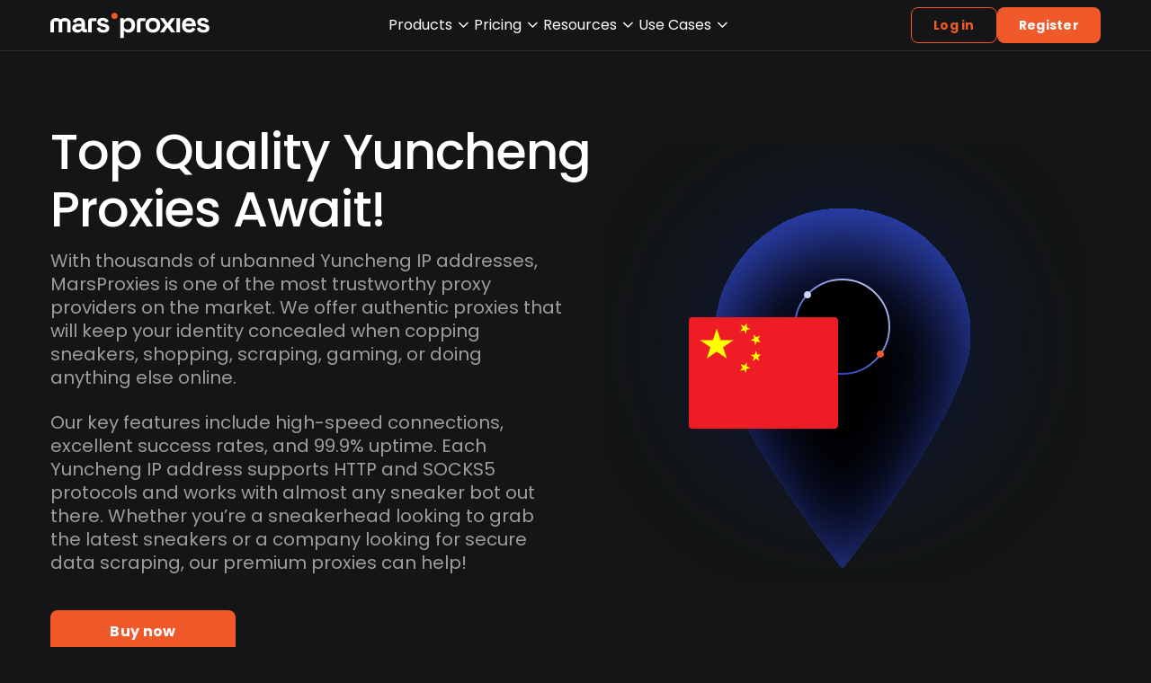

--- FILE ---
content_type: text/html
request_url: https://marsproxies.com/proxies-by-location/asia/china/yuncheng/
body_size: 37263
content:
<!DOCTYPE html><html lang="en-US" data-astro-cid-sckkx6r4> <head><meta charset="UTF-8"><meta name="viewport" content="width=device-width"><link rel="preload" href="/fonts/Poppins-Regular.woff2" as="font" type="font/woff2" crossorigin="anonymous"><link rel="preload" href="/fonts/Poppins-Medium.woff2" as="font" type="font/woff2" crossorigin="anonymous"><link rel="preload" href="/fonts/Poppins-SemiBold.woff2" as="font" type="font/woff2" crossorigin="anonymous"><link rel="preload" href="/fonts/Poppins-Bold.woff2" as="font" type="font/woff2" crossorigin="anonymous"><link rel="preconnect" href="https://cms.marsproxies.com"><link rel="icon" href="/favicon.ico" sizes="any"><link rel="icon" href="/favicon.svg" type="image/svg+xml"><link rel="apple-touch-icon" href="/apple-touch-icon.png"><meta name="apple-mobile-web-app-status-bar-style" content="black"><title>MarsProxies</title><script type="module">
			window.dataLayer = window.dataLayer || []
			window.gtag = function () {
				dataLayer.push(arguments)
			}
		</script><meta name="description" content="Get fast and reliable proxies in Yuncheng, China with Mars Proxies. Secure your online activities with our premium proxy service. Browse now!" class="astro-sckkx6r4"><meta name="robots" content="index, follow, max-snippet:-1, max-image-preview:large, max-video-preview:-1" class="astro-sckkx6r4"><meta name="twitter:card" content="summary_large_image" class="astro-sckkx6r4"><meta property="og:url" content="https://marsproxies.com/proxies-by-location/asia/china/yuncheng/" class="astro-sckkx6r4"><meta property="og:site_name" content="Marsproxies.com" class="astro-sckkx6r4"><meta property="og:title" content="MarsProxies" class="astro-sckkx6r4"><meta property="og:description" content="Get fast and reliable proxies in Yuncheng, China with Mars Proxies. Secure your online activities with our premium proxy service. Browse now!" class="astro-sckkx6r4"><meta property="og:image" content="https://cms.marsproxies.com/uploads/marsproxies_4ee723b26e.jpg" class="astro-sckkx6r4"><link rel="canonical" href="https://marsproxies.com/proxies-by-location/asia/china/yuncheng/"><script type>(function(w,d,s,l,i){w[l]=w[l]||[];w[l].push({'gtm.start':
new Date().getTime(),event:'gtm.js'});var f=d.getElementsByTagName(s)[0],
j=d.createElement(s),dl=l!='dataLayer'?'&l='+l:'';j.async=true;j.src=
'https://www.googletagmanager.com/gtm.js?id='+i+dl;f.parentNode.insertBefore(j,f);
})(window,document,'script','dataLayer','GTM-TJR9BNZ');</script> <script type="module">try{(function(){var e=typeof window<"u"?window:typeof global<"u"?global:typeof globalThis<"u"?globalThis:typeof self<"u"?self:{},n=new e.Error().stack;n&&(e._sentryDebugIds=e._sentryDebugIds||{},e._sentryDebugIds[n]="59b5e26f-6402-4a1c-a9f1-02da09fbed8f",e._sentryDebugIdIdentifier="sentry-dbid-59b5e26f-6402-4a1c-a9f1-02da09fbed8f")})()}catch{}const i=e=>{const n=`@@hydrate-script:${e}`;Array.from(document.querySelectorAll(`script[type="${n}"]`)).forEach(d=>{const t=document.createElement("script"),s=d.dataset.attrs;if(s){const r=JSON.parse(s);Object.entries(r).forEach(([o,a])=>{a===!0&&!o.startsWith("data-")?t.setAttribute(o,""):(t.setAttribute(o,`${a}`),t.src&&t.addEventListener("load",()=>{window.dispatchEvent(new CustomEvent("script-loaded",{detail:{id:a}}))}))})}if(!t.src){t.innerText=d.innerText;const r=JSON.parse(s);setTimeout(()=>{window.dispatchEvent(new CustomEvent("script-loaded",{detail:{id:r.id}}))},0)}d.replaceWith(t)})},c=()=>{i("on-page-loaded"),setTimeout(()=>{i("on-page-loaded-4s")},4e3)};document.readyState==="complete"?c():window.addEventListener("load",c);</script><script id="sleeknoteScript" type async async>(function () {
		var sleeknoteScriptTag = document.createElement("script");
		sleeknoteScriptTag.type = "text/javascript";
		sleeknoteScriptTag.charset = "utf-8";
		sleeknoteScriptTag.src = ("//sleeknotecustomerscripts.sleeknote.com/184782.js");
		var s = document.getElementById("sleeknoteScript");
		s.parentNode.insertBefore(sleeknoteScriptTag, s);
	})();</script> <script data-cfasync="false" type async async>  (function () {
    var cwvScriptTag = document.createElement("script");
    cwvScriptTag.type = "text/javascript";
    cwvScriptTag.async = true;
    cwvScriptTag.id = "uxbwv";
    cwvScriptTag.setAttribute("data-cfasync", "false");
    cwvScriptTag.setAttribute("nitro-exclude", "");
    cwvScriptTag.fetchPriority = "high";
    cwvScriptTag.src = "https://cwv.io/AUqQaxvZflvrwZkb";

    // insert before some known script, or just append to <head>
    var s = document.getElementsByTagName("script")[0];
    s.parentNode.insertBefore(cwvScriptTag, s);
  })();</script> <script data-attrs="{&#34;type&#34;:&#34;&#34;,&#34;async&#34;:true,&#34;src&#34;:&#34;//widget.trustpilot.com/bootstrap/v5/tp.widget.bootstrap.min.js&#34;}" type="@@hydrate-script:on-page-loaded-4s" async></script> <link rel="stylesheet" href="/_astro/index.lQbxn3i4.css">
<style>details summary[data-v-33867071]{transition:margin .15s}details:not([open]) summary[data-v-33867071]{margin-bottom:-20px}details[open] summary[data-v-33867071]{padding-bottom:0}
img[data-v-65a47d29],svg[data-v-65a47d29]{fill:currentColor;pointer-events:none;flex-shrink:0}
.trustpilot-widget-position[data-astro-cid-gn37c42i]{--scale: .72;transform:scale(var(--scale));transform-origin:top left;margin-bottom:calc((var(--scale) - 1) * 100%)}.hidden-review-badge[data-astro-cid-dzdlajfq]{position:absolute;opacity:0;transform:translate(4px)}
:is(button)[disabled]:not([disabled=false]){pointer-events:none;--tw-bg-opacity: 1;background-color:rgba(var(--neutral-700),var(--tw-bg-opacity, 1));--tw-text-opacity: 1;color:rgba(var(--neutral-300),var(--tw-text-opacity, 1))}
h1 strong{background:linear-gradient(96.56deg,rgb(var(--brand-300)) 4.39%,rgb(var(--neutral-0)) 98.53%);-webkit-background-clip:text;background-clip:text;-webkit-text-fill-color:transparent}
</style>
<link rel="stylesheet" href="/_astro/index.BqwTUjVb.css">
<style>#relevant-locations-checkbox[data-astro-cid-natvse2g]:checked~section[data-astro-cid-natvse2g] label[data-astro-cid-natvse2g] .expand-icon[data-astro-cid-natvse2g],#relevant-locations-checkbox[data-astro-cid-natvse2g]:not(:checked)~section[data-astro-cid-natvse2g] label[data-astro-cid-natvse2g] .minimize-icon[data-astro-cid-natvse2g],#relevant-locations-checkbox[data-astro-cid-natvse2g]:checked~section[data-astro-cid-natvse2g] label[data-astro-cid-natvse2g] .show-all-text[data-astro-cid-natvse2g],#relevant-locations-checkbox[data-astro-cid-natvse2g]:not(:checked)~section[data-astro-cid-natvse2g] label[data-astro-cid-natvse2g] .show-less-text[data-astro-cid-natvse2g]{display:block}#relevant-locations-checkbox[data-astro-cid-natvse2g]:checked~section[data-astro-cid-natvse2g] ul[data-astro-cid-natvse2g] li[data-astro-cid-natvse2g][data-location-hidden]{display:none}#relevant-locations-checkbox[data-astro-cid-natvse2g]:not(:checked)~section[data-astro-cid-natvse2g] ul[data-astro-cid-natvse2g]{height:auto;flex-wrap:wrap}
:root{--ct-heading-spacing: 40px}.content-heading{&[data-v-118db765]:not(:first-child){margin-top:var(--ct-heading-spacing)}&[data-v-118db765]:not(:last-child){margin-bottom:var(--ct-heading-spacing)}}
.promo-background[data-astro-cid-z7c3q25v]{background:linear-gradient(90deg,rgba(var(--neutral-900),1),rgba(var(--accent-600),1) 50.48%,rgba(var(--neutral-900),1))}.lang-popup[data-astro-cid-a2mxz4y6]{box-shadow:0 0 15px #00000026;animation:.2s ease-in-out}.lang-popup-container[data-astro-cid-a2mxz4y6][data-open=true] .lang-popup[data-astro-cid-a2mxz4y6]{display:flex}.lang-popup-container[data-astro-cid-a2mxz4y6][data-open=true] .icon-rotate[data-astro-cid-a2mxz4y6]{transform:rotate(180deg)}@media (max-width: 1316px){.language-selector-visibility[data-astro-cid-a2mxz4y6]{display:none}}@media (prefers-reduced-motion: reduce){.lang-popup[data-astro-cid-a2mxz4y6] .icon-rotate[data-astro-cid-a2mxz4y6]{transition:none}}.footer-background[data-astro-cid-dwl4onjj]{background:linear-gradient(180deg,rgb(var(--neutral-900)),#0e1344)}.grid-rows-auto-minmax[data-astro-cid-dwl4onjj]{grid-template-rows:repeat(3,minmax(0,auto))}@media (max-width: 1044px){.grid-rows-auto-minmax[data-astro-cid-dwl4onjj]{grid-template-rows:repeat(3,minmax(0,auto))}}.nav-popup[data-v-800713e2]{box-shadow:0 0 15px #0003;animation:slideIn-800713e2 .2s cubic-bezier(.05,.7,.1,1)}@keyframes slideIn-800713e2{0%{opacity:0;transform:translateY(-40px) scale(.9)}to{opacity:1;transform:none}}.page-top-bar-container[data-astro-cid-pwmmw5ba]{transition:background-color .2s ease-in;will-change:background-color}html[data-elevated] .page-top-bar-container[data-astro-cid-pwmmw5ba]{background-color:rgba(var(--neutral-900),.7);-webkit-backdrop-filter:blur(8px);backdrop-filter:blur(8px)}#toggle-sidebar-menu[data-astro-cid-pwmmw5ba]:checked~.top-bar[data-astro-cid-pwmmw5ba] .sidebar-toggle-icon[data-astro-cid-pwmmw5ba]:nth-child(2),#toggle-sidebar-menu[data-astro-cid-pwmmw5ba]:checked~.sidebar[data-astro-cid-pwmmw5ba]{display:flex}#toggle-sidebar-menu[data-astro-cid-pwmmw5ba]:checked~.top-bar[data-astro-cid-pwmmw5ba] .sidebar-toggle-icon[data-astro-cid-pwmmw5ba]:first-child{display:none}#toggle-sidebar-menu[data-astro-cid-pwmmw5ba]:checked~.top-bar[data-astro-cid-pwmmw5ba] .auth-button[data-astro-cid-pwmmw5ba]{display:none}#toggle-sidebar-menu[data-astro-cid-pwmmw5ba]:checked~.top-bar[data-astro-cid-pwmmw5ba]{background:rgba(var(--neutral-900),1)}:root:has(#toggle-sidebar-menu:checked){overflow-y:hidden}@font-face{font-family:Poppins;src:url(/fonts/Poppins-Regular.woff2) format("woff2");font-weight:400;font-style:normal;font-display:swap}@font-face{font-family:Poppins;src:url(/fonts/Poppins-Italic.woff2) format("woff2");font-weight:400;font-style:italic;font-display:swap}@font-face{font-family:Poppins;src:url(/fonts/Poppins-Medium.woff2) format("woff2");font-weight:500;font-style:normal;font-display:swap}@font-face{font-family:Poppins;src:url(/fonts/Poppins-MediumItalic.woff2) format("woff2");font-weight:500;font-style:italic;font-display:swap}@font-face{font-family:Poppins;src:url(/fonts/Poppins-SemiBold.woff2) format("woff2");font-weight:600;font-style:normal;font-display:swap}@font-face{font-family:Poppins;src:url(/fonts/Poppins-SemiBoldItalic.woff2) format("woff2");font-weight:600;font-style:italic;font-display:swap}@font-face{font-family:Poppins;src:url(/fonts/Poppins-Bold.woff2) format("woff2");font-weight:700;font-style:normal;font-display:swap}
input[type=search]::-webkit-search-decoration,input[type=search]::-webkit-search-cancel-button,input[type=search]::-webkit-search-results-button,input[type=search]::-webkit-search-results-decoration{display:none}
.search-popup-height[data-v-e3200043]{--max-height: 200px;max-height:var(--max-height);max-height:min(var(--max-height),90vh)}
img[data-v-65a47d29],svg[data-v-65a47d29]{fill:currentColor;pointer-events:none;flex-shrink:0}
:is(button)[disabled]:not([disabled=false]){pointer-events:none;--tw-bg-opacity: 1;background-color:rgba(var(--neutral-700),var(--tw-bg-opacity, 1));--tw-text-opacity: 1;color:rgba(var(--neutral-300),var(--tw-text-opacity, 1))}
input[type=search]::-webkit-search-decoration,input[type=search]::-webkit-search-cancel-button,input[type=search]::-webkit-search-results-button,input[type=search]::-webkit-search-results-decoration{display:none}
</style><script type="module" src="/_astro/page.PCIG578I.js"></script></head> <body data-astro-cid-sckkx6r4> <noscript><iframe src="https://www.googletagmanager.com/ns.html?id=GTM-TJR9BNZ"
height="0" width="0" style="display:none;visibility:hidden"></iframe></noscript>  <div data-header-sentinel class="block h-0 w-full" data-astro-cid-pwmmw5ba></div> <div class="page-top-bar-container xl:border-b-1 sticky top-0 z-10 w-full select-none border-b border-solid border-neutral-700 bg-transparent" data-astro-cid-pwmmw5ba> <script type="module">try{(function(){var e=typeof window<"u"?window:typeof global<"u"?global:typeof globalThis<"u"?globalThis:typeof self<"u"?self:{},r=new e.Error().stack;r&&(e._sentryDebugIds=e._sentryDebugIds||{},e._sentryDebugIds[r]="e83f3d6a-b17e-44ab-aa9b-fbb1a65a8209",e._sentryDebugIdIdentifier="sentry-dbid-e83f3d6a-b17e-44ab-aa9b-fbb1a65a8209")})()}catch{}const i=Array.from(document.querySelectorAll("[data-page-promo-bar]")),d=()=>{document.documentElement.toggleAttribute("data-promo-bar-visible",!0)},t=i.findLast(e=>!e.hasAttribute("aria-hidden")),a=i.findLast(e=>e.dataset.start&&e.dataset.end&&e.hasAttribute("aria-hidden"));a?(t&&t!==a&&t.setAttribute("aria-hidden","true"),a.removeAttribute("aria-hidden"),d()):t&&d();</script> <input type="checkbox" id="toggle-sidebar-menu" class="hidden" data-astro-cid-pwmmw5ba> <header class="top-bar content-sizer flex h-[var(--page-header-height)] items-center justify-center gap-8" data-astro-cid-pwmmw5ba> <div class="aspect-[151/24] sm:aspect-[177/29]" data-astro-cid-pwmmw5ba> <a href="/" target="_self" class="cursor-pointer" rel="noopener" title="Marsproxies" data-astro-cid-pwmmw5ba="true"><!--[--> <svg class="block h-24 w-auto sm:h-[29px]" width="177" height="29" viewBox="0 0 177 29" fill="none" xmlns="http://www.w3.org/2000/svg"> <title>MarsProxies Residential Proxy Service</title> <path d="M90.614 6.75916C89.5456 6.14397 88.3837 5.823 87.115 5.823C85.7127 5.823 84.6309 6.06372 83.8697 6.5318C83.1085 6.99988 82.5609 7.5482 82.2003 8.15002H81.6394V6.26433H77.7397V28.2239H81.7062V20.1195H82.2671C82.4941 20.4806 82.8147 20.8283 83.202 21.176C83.5892 21.5237 84.1101 21.8045 84.7511 22.0319C85.3922 22.2593 86.1801 22.3662 87.1283 22.3662C88.3837 22.3662 89.5589 22.0586 90.6273 21.4301C91.6958 20.8149 92.5638 19.9055 93.2049 18.7019C93.8593 17.4982 94.1798 16.0539 94.1798 14.3554V13.8472C94.1798 12.1487 93.8593 10.691 93.2049 9.50076C92.5505 8.29713 91.6958 7.38772 90.6273 6.77253L90.614 6.75916ZM90.2 14.2484C90.2 15.7596 89.7993 16.9098 88.9847 17.6988C88.17 18.4879 87.155 18.8757 85.913 18.8757C84.671 18.8757 83.6827 18.4879 82.8547 17.6988C82.0267 16.9098 81.6261 15.7596 81.6261 14.2484V13.9274C81.6261 12.4162 82.0401 11.2661 82.8547 10.477C83.6694 9.68799 84.6977 9.30015 85.913 9.30015C87.1283 9.30015 88.1433 9.68799 88.9713 10.477C89.786 11.2661 90.2 12.4162 90.2 13.9274V14.2484ZM138.839 6.26433H134.245L130.679 11.4667H130.118L126.552 6.26433H121.958L127.567 14.0211L121.891 21.9115H126.552L130.118 16.6423H130.679L134.245 21.9115H138.906L133.23 14.0211L138.839 6.26433ZM97.2781 7.2941C96.597 7.97616 96.2498 8.91232 96.2498 10.1159V21.9115H100.243V10.37C100.243 10.1159 100.323 9.90197 100.497 9.74149C100.67 9.581 100.871 9.50076 101.111 9.50076H105.638V6.26433H100.123C98.9075 6.26433 97.9593 6.61205 97.2781 7.2941ZM175.953 14.6095C175.392 13.9676 174.644 13.4727 173.682 13.125C172.721 12.7773 171.666 12.4965 170.49 12.2959L169.609 12.1354C168.888 12.015 168.327 11.8278 167.913 11.5871C167.499 11.3463 167.285 10.9719 167.285 10.4637C167.285 9.99559 167.486 9.6345 167.886 9.3804C168.287 9.11292 168.861 8.99256 169.622 8.99256C170.384 8.99256 171.011 9.16642 171.532 9.50076C172.04 9.8351 172.387 10.4102 172.56 11.1992L176.246 10.0625C175.886 8.80533 175.138 7.77556 173.976 6.99988C172.828 6.22421 171.372 5.83637 169.636 5.83637C167.793 5.83637 166.297 6.25096 165.162 7.08012C164.027 7.90929 163.466 9.09955 163.466 10.6643C163.466 11.694 163.733 12.5366 164.28 13.1919C164.828 13.8472 165.549 14.3554 166.457 14.7165C167.365 15.0776 168.354 15.3718 169.449 15.5858L170.33 15.7463C171.252 15.9201 171.919 16.1341 172.347 16.3882C172.761 16.6557 172.974 17.0301 172.974 17.5116C172.974 17.993 172.747 18.3943 172.307 18.7286C171.866 19.0496 171.185 19.2234 170.263 19.2234C169.649 19.2234 169.088 19.1298 168.581 18.956C168.06 18.7821 167.632 18.4745 167.285 18.0599C166.938 17.6453 166.698 17.0569 166.551 16.3213L162.891 17.2709C163.159 18.9158 163.946 20.173 165.255 21.0556C166.551 21.9383 168.22 22.3796 170.263 22.3796C172.307 22.3796 173.843 21.9383 175.031 21.0422C176.22 20.1462 176.807 18.8757 176.807 17.2441C176.807 16.1475 176.527 15.2782 175.979 14.6363L175.953 14.6095ZM158.217 6.85277C157.082 6.17071 155.746 5.823 154.211 5.823C152.675 5.823 151.286 6.15734 150.111 6.81265C148.935 7.48133 148.014 8.40412 147.373 9.62112C146.718 10.8248 146.398 12.2557 146.398 13.9007V14.2752C146.398 15.9201 146.732 17.3377 147.386 18.5547C148.041 19.7717 148.975 20.6945 150.164 21.3632C151.353 22.0319 152.715 22.3529 154.277 22.3529C155.706 22.3529 156.882 22.1255 157.803 21.6708C158.725 21.2161 159.473 20.6678 160.02 20.0258C160.568 19.3839 161.008 18.7955 161.302 18.2471L158.057 16.5487C157.776 17.1371 157.389 17.6721 156.855 18.1535C156.334 18.635 155.506 18.8757 154.398 18.8757C153.289 18.8757 152.381 18.5414 151.62 17.8727C150.859 17.204 150.458 16.3213 150.418 15.2514H161.783V13.9007C161.783 12.3092 161.462 10.905 160.835 9.68799C160.207 8.48436 159.326 7.53483 158.19 6.85277H158.217ZM150.471 12.2959C150.618 11.3864 151.005 10.6643 151.633 10.1159C152.261 9.56763 153.116 9.30015 154.184 9.30015C155.252 9.30015 156.054 9.56763 156.695 10.1159C157.336 10.6643 157.696 11.3864 157.776 12.2959H150.471ZM140.361 21.9115H144.328V6.26433H140.361V21.9115ZM122.225 13.8338C122.225 12.1487 121.865 10.7178 121.157 9.51413C120.449 8.3105 119.461 7.40109 118.232 6.77253C117.004 6.14397 115.601 5.823 114.039 5.823C112.476 5.823 111.087 6.14397 109.845 6.77253C108.603 7.40109 107.628 8.32388 106.92 9.51413C106.213 10.7178 105.852 12.1487 105.852 13.8338V14.342C105.852 16.0271 106.213 17.4581 106.92 18.6617C107.628 19.8654 108.617 20.7748 109.845 21.4033C111.074 22.0319 112.476 22.3529 114.039 22.3529C115.601 22.3529 116.99 22.0319 118.232 21.4033C119.474 20.7748 120.449 19.852 121.157 18.6617C121.865 17.4581 122.225 16.0271 122.225 14.342V13.8338ZM118.259 14.2484C118.259 15.7195 117.858 16.8563 117.057 17.6453C116.256 18.4344 115.254 18.8222 114.039 18.8222C112.823 18.8222 111.808 18.4344 111.02 17.6453C110.219 16.8563 109.819 15.7329 109.819 14.2484V13.9274C109.819 12.4563 110.219 11.3196 111.02 10.5305C111.822 9.74149 112.823 9.35365 114.039 9.35365C115.254 9.35365 116.296 9.74149 117.084 10.5305C117.872 11.3196 118.259 12.4563 118.259 13.9274V14.2484Z" fill="white"></path> <path d="M62.3947 13.1252C61.4331 12.7775 60.3781 12.4967 59.2028 12.296L58.3214 12.1356C57.6002 12.0152 57.0393 11.828 56.6253 11.5872C56.2113 11.3465 55.9976 10.9721 55.9976 10.4639C55.9976 9.99578 56.198 9.63469 56.5986 9.38059C56.9993 9.11311 57.5735 8.99275 58.3348 8.99275C59.096 8.99275 59.7237 9.16661 60.2445 9.50095C60.752 9.83529 61.0992 10.4104 61.2729 11.1994L64.9589 10.0626C64.5983 8.80552 63.8504 7.77574 62.6885 7.00007C61.54 6.2244 60.0843 5.83656 58.3481 5.83656C56.5051 5.83656 55.0094 6.25115 53.8742 7.08031C52.739 7.90948 52.1781 9.09974 52.1781 10.6645C52.1781 11.6942 52.4452 12.5368 52.9927 13.1921C53.5403 13.8474 54.2615 14.3556 55.1696 14.7167C56.0778 15.0778 57.066 15.372 58.1611 15.586L59.0426 15.7465C59.9641 15.9203 60.6318 16.1343 61.0592 16.3884C61.4732 16.6559 61.6869 17.0303 61.6869 17.5118C61.6869 17.9932 61.4598 18.3944 61.0191 18.7288C60.5784 19.0498 59.8973 19.2236 58.9758 19.2236C58.3615 19.2236 57.8006 19.13 57.2931 18.9561C56.7722 18.7823 56.3449 18.4747 55.9976 18.0601C55.6504 17.6455 55.41 17.0571 55.2631 16.3215L51.6038 17.2711C51.8709 18.916 52.6589 20.1731 53.9677 21.0558C55.2631 21.9385 56.9325 22.3798 58.9758 22.3798C61.0191 22.3798 62.5549 21.9385 63.7435 21.0424C64.9321 20.1464 65.5198 18.8759 65.5198 17.2443C65.5198 16.1477 65.2393 15.2784 64.6917 14.6364C64.1308 13.9945 63.383 13.4997 62.4214 13.152L62.3947 13.1252ZM38.4758 17.6856V11.8413C38.4758 9.88879 37.8749 8.39093 36.6863 7.36116C35.4843 6.33139 33.855 5.80981 31.7983 5.80981C30.4495 5.80981 29.3143 6.01042 28.3794 6.425C27.4446 6.83959 26.6967 7.37453 26.1491 8.02984C25.5882 8.69853 25.1876 9.42071 24.9338 10.2231L28.5931 11.4535C28.74 10.7447 29.0605 10.1563 29.5413 9.70155C30.0221 9.24685 30.7566 9.0195 31.7449 9.0195C32.7332 9.0195 33.4944 9.26022 33.9485 9.7283C34.4159 10.1964 34.6429 10.8116 34.6429 11.5471V12.4298H30.356C29.1807 12.4298 28.139 12.617 27.2175 12.9781C26.3094 13.3526 25.5882 13.8875 25.0807 14.6231C24.5732 15.3452 24.3061 16.2413 24.3061 17.3246C24.3061 18.4078 24.5599 19.3039 25.0807 20.0528C25.6016 20.8017 26.296 21.3634 27.1775 21.7512C28.0589 22.1391 29.0605 22.3397 30.169 22.3397C31.2775 22.3397 32.1188 22.1792 32.7465 21.8716C33.3742 21.5506 33.8416 21.1895 34.1354 20.7883C34.4293 20.3737 34.6162 20.0528 34.6964 19.7987H35.2973V19.8254C35.2973 20.454 35.5511 20.9622 36.0586 21.3367C36.5661 21.7111 37.2071 21.8983 37.9817 21.8983H40.626V18.6218H39.3706C38.783 18.6218 38.4892 18.3008 38.4892 17.6723L38.4758 17.6856ZM34.6296 15.7331C34.6296 16.7629 34.2824 17.592 33.5745 18.2072C32.8667 18.8224 31.9586 19.1434 30.8501 19.1434C30.0087 19.1434 29.3677 18.9695 28.927 18.6084C28.4863 18.2473 28.2592 17.7926 28.2592 17.2176C28.2592 16.6425 28.4729 16.2145 28.8869 15.8936C29.3009 15.5726 29.8885 15.4255 30.6231 15.4255H34.6296V15.7465V15.7331ZM19.5117 6.78609C18.5234 6.26452 17.3615 6.01042 15.9993 6.01042C15.3182 6.01042 14.6905 6.09066 14.1029 6.23777C13.5153 6.38488 12.9944 6.59886 12.5404 6.86633C12.0729 7.13381 11.6589 7.45478 11.285 7.80249H11.2316C10.8977 7.4414 10.4837 7.13381 10.0029 6.86633C9.52213 6.59886 9.00129 6.38488 8.44038 6.23777C7.87947 6.09066 7.25178 6.01042 6.57067 6.01042C5.20846 6.01042 4.03322 6.26452 3.0583 6.78609C2.07003 7.30767 1.32215 8.01647 0.787947 8.92588C0.253746 9.83529 0 10.8517 0 11.9751V21.9117H3.95309V10.7046C3.95309 10.183 4.38045 9.75505 4.90129 9.75505H8.36025C8.88109 9.75505 9.30845 10.183 9.30845 10.7046V21.9117H13.2749V10.7046C13.2749 10.183 13.7023 9.75505 14.2231 9.75505H17.6821C18.2029 9.75505 18.6303 10.183 18.6303 10.7046V21.9117H22.5967V11.9751C22.5967 10.8517 22.3296 9.83529 21.7954 8.92588C21.2612 8.01647 20.5 7.30767 19.5117 6.78609ZM42.9631 7.28092C42.282 7.96298 41.9348 8.89913 41.9348 10.1028V21.9117H45.9279V10.3702C45.9279 10.1161 46.0081 9.90216 46.1817 9.74168C46.3553 9.58119 46.5556 9.50095 46.796 9.50095H51.3234V6.26452H45.8077C44.5924 6.26452 43.6442 6.61224 42.9631 7.29429V7.28092Z" fill="white"></path> <path d="M71.2914 0.223633C70.3165 0.223633 69.4884 0.544601 68.8073 1.17316C68.1262 1.80173 67.7924 2.64427 67.7924 3.68742C67.7924 4.73056 68.1262 5.55973 68.8073 6.18829C69.4884 6.81686 70.3165 7.13782 71.2914 7.13782C72.2663 7.13782 73.1344 6.81686 73.8021 6.18829C74.4699 5.55973 74.7904 4.71719 74.7904 3.68742C74.7904 2.65764 74.4565 1.8151 73.8021 1.17316C73.1344 0.544601 72.3064 0.223633 71.2914 0.223633Z" fill="#F05929"></path> </svg> <!--]--></a> </div> <nav aria-label="Main navigation" class="mx-auto flex w-full flex-row items-center justify-center gap-32 hidden gap-32 lg:flex"> <ul class="contents"> <li> <style>astro-island,astro-slot,astro-static-slot{display:contents}</style><script>(()=>{var l=(n,t)=>{let i=async()=>{await(await n())()},e=typeof t.value=="object"?t.value:void 0,s={timeout:e==null?void 0:e.timeout};"requestIdleCallback"in window?window.requestIdleCallback(i,s):setTimeout(i,s.timeout||200)};(self.Astro||(self.Astro={})).idle=l;window.dispatchEvent(new Event("astro:idle"));})();</script><script>(()=>{var A=Object.defineProperty;var g=(i,o,a)=>o in i?A(i,o,{enumerable:!0,configurable:!0,writable:!0,value:a}):i[o]=a;var d=(i,o,a)=>g(i,typeof o!="symbol"?o+"":o,a);{let i={0:t=>m(t),1:t=>a(t),2:t=>new RegExp(t),3:t=>new Date(t),4:t=>new Map(a(t)),5:t=>new Set(a(t)),6:t=>BigInt(t),7:t=>new URL(t),8:t=>new Uint8Array(t),9:t=>new Uint16Array(t),10:t=>new Uint32Array(t),11:t=>1/0*t},o=t=>{let[l,e]=t;return l in i?i[l](e):void 0},a=t=>t.map(o),m=t=>typeof t!="object"||t===null?t:Object.fromEntries(Object.entries(t).map(([l,e])=>[l,o(e)]));class y extends HTMLElement{constructor(){super(...arguments);d(this,"Component");d(this,"hydrator");d(this,"hydrate",async()=>{var b;if(!this.hydrator||!this.isConnected)return;let e=(b=this.parentElement)==null?void 0:b.closest("astro-island[ssr]");if(e){e.addEventListener("astro:hydrate",this.hydrate,{once:!0});return}let c=this.querySelectorAll("astro-slot"),n={},h=this.querySelectorAll("template[data-astro-template]");for(let r of h){let s=r.closest(this.tagName);s!=null&&s.isSameNode(this)&&(n[r.getAttribute("data-astro-template")||"default"]=r.innerHTML,r.remove())}for(let r of c){let s=r.closest(this.tagName);s!=null&&s.isSameNode(this)&&(n[r.getAttribute("name")||"default"]=r.innerHTML)}let p;try{p=this.hasAttribute("props")?m(JSON.parse(this.getAttribute("props"))):{}}catch(r){let s=this.getAttribute("component-url")||"<unknown>",v=this.getAttribute("component-export");throw v&&(s+=` (export ${v})`),console.error(`[hydrate] Error parsing props for component ${s}`,this.getAttribute("props"),r),r}let u;await this.hydrator(this)(this.Component,p,n,{client:this.getAttribute("client")}),this.removeAttribute("ssr"),this.dispatchEvent(new CustomEvent("astro:hydrate"))});d(this,"unmount",()=>{this.isConnected||this.dispatchEvent(new CustomEvent("astro:unmount"))})}disconnectedCallback(){document.removeEventListener("astro:after-swap",this.unmount),document.addEventListener("astro:after-swap",this.unmount,{once:!0})}connectedCallback(){if(!this.hasAttribute("await-children")||document.readyState==="interactive"||document.readyState==="complete")this.childrenConnectedCallback();else{let e=()=>{document.removeEventListener("DOMContentLoaded",e),c.disconnect(),this.childrenConnectedCallback()},c=new MutationObserver(()=>{var n;((n=this.lastChild)==null?void 0:n.nodeType)===Node.COMMENT_NODE&&this.lastChild.nodeValue==="astro:end"&&(this.lastChild.remove(),e())});c.observe(this,{childList:!0}),document.addEventListener("DOMContentLoaded",e)}}async childrenConnectedCallback(){let e=this.getAttribute("before-hydration-url");e&&await import(e),this.start()}async start(){let e=JSON.parse(this.getAttribute("opts")),c=this.getAttribute("client");if(Astro[c]===void 0){window.addEventListener(`astro:${c}`,()=>this.start(),{once:!0});return}try{await Astro[c](async()=>{let n=this.getAttribute("renderer-url"),[h,{default:p}]=await Promise.all([import(this.getAttribute("component-url")),n?import(n):()=>()=>{}]),u=this.getAttribute("component-export")||"default";if(!u.includes("."))this.Component=h[u];else{this.Component=h;for(let f of u.split("."))this.Component=this.Component[f]}return this.hydrator=p,this.hydrate},e,this)}catch(n){console.error(`[astro-island] Error hydrating ${this.getAttribute("component-url")}`,n)}}attributeChangedCallback(){this.hydrate()}}d(y,"observedAttributes",["props"]),customElements.get("astro-island")||customElements.define("astro-island",y)}})();</script><astro-island uid="Z1m56Dl" prefix="s998" component-url="/_astro/NavPopup.ZH94Ny-5.js" component-export="default" renderer-url="/_astro/client.pzsEY4Og.js" props="{&quot;triggerLabel&quot;:[0,&quot;Products&quot;]}" ssr client="idle" opts="{&quot;name&quot;:&quot;NavPopup&quot;,&quot;value&quot;:true}" await-children><div class="group" data-v-800713e2><div class="cursor-pointer" role="presentation" tabindex="0" data-v-800713e2><div class="flex w-fit cursor-pointer items-center gap-4 truncate text-neutral-0 group-hover:text-brand-300" data-v-800713e2>Products <svg width="24" height="24" viewbox="0 0 24 24" fill-rule="evenodd" class="transition-transform group-focus-within:rotate-180 group-hover:rotate-180" data-v-800713e2 data-v-65a47d29><path d="M7.416 8.76c-.286.196-.395.467-.324.811.04.193.127.285 2.401 2.564 1.357 1.36 2.42 2.394 2.504 2.433a1 1 0 0 0 .67.058c.17-.045.402-.263 2.556-2.41 1.604-1.599 2.394-2.416 2.447-2.528.231-.494-.113-1.021-.666-1.021-.12 0-.259.02-.309.046-.05.025-1.033.986-2.185 2.135l-2.093 2.089-2.073-2.067c-1.14-1.137-2.12-2.098-2.176-2.135-.161-.107-.579-.092-.752.025" data-v-65a47d29></path></svg></div></div><div role="menu" style="position:absolute;left:0;top:0;" class="z-10 hidden max-w-[calc(100vw-16px)] overflow-x-auto group-focus-within:block group-hover:block" data-v-800713e2><div class="h-[36px]" data-v-800713e2></div><div class="nav-popup rounded-16 border border-neutral-600 bg-neutral-800 p-32" data-v-800713e2><!--[--><astro-slot name="sections"><ul class="flex gap-32"> <li class="border-r border-neutral-600 pr-32 last:border-none last:pr-0"> <section class="grid grid-cols-2 justify-center"> <div class="flex flex-col gap-24 pr-24"> <p class="tp-title">Proxies</p> <ul class="flex flex-col flex-wrap gap-8"> <li class="max-w-[380px]"> <a href="/proxies/residential-proxies/" target="_self" class="items-start group/link flex h-fit grow gap-16 rounded-8 px-16 py-8 text-neutral-0 transition-colors hover:bg-neutral-700 cursor-pointer" rel="noopener"><!--[--><img class="size-40 object-contain" src="https://cms.marsproxies.com/uploads/residential_proxies_3_2563c6d667.svg" width="24" height="24" alt loading="lazy" fetch-priority="auto"><div class="flex flex-col justify-start"> <span class="flex w-full items-center gap-4"> <span class="!font-semibold">Residential Proxies</span>  </span> <div class="tp-body-s text-neutral-300"> <!--[--><!--[--><p class="mb-24 last:mb-0"><!--[--><!--[--><!--[--><!--[-->1M+ IPs, real devices, 195 countries<!--]--><!--]--><!--]--><!--]--></p><!--]--><!--]--> </div> </div> <!--]--></a> </li><li class="max-w-[380px]"> <a href="/proxies/isp-proxies/" target="_self" class="items-start group/link flex h-fit grow gap-16 rounded-8 px-16 py-8 text-neutral-0 transition-colors hover:bg-neutral-700 cursor-pointer" rel="noopener"><!--[--><img class="size-40 object-contain" src="https://cms.marsproxies.com/uploads/mars_isp_proxies_0e80acdf50.svg" width="24" height="24" alt loading="lazy" fetch-priority="auto"><div class="flex flex-col justify-start"> <span class="flex w-full items-center gap-4"> <span class="!font-semibold">ISP Proxies</span>  </span> <div class="tp-body-s text-neutral-300"> <!--[--><!--[--><p class="mb-24 last:mb-0"><!--[--><!--[--><!--[--><!--[-->Dedicated, fast, unlimited<!--]--><!--]--><!--]--><!--]--></p><!--]--><!--]--> </div> </div> <!--]--></a> </li><li class="max-w-[380px]"> <a href="/proxies/datacenter-proxies/" target="_self" class="items-start group/link flex h-fit grow gap-16 rounded-8 px-16 py-8 text-neutral-0 transition-colors hover:bg-neutral-700 cursor-pointer" rel="noopener"><!--[--><img class="size-40 object-contain" src="https://cms.marsproxies.com/uploads/datacenter_proxies_07fded0fb1.svg" width="24" height="24" alt loading="lazy" fetch-priority="auto"><div class="flex flex-col justify-start"> <span class="flex w-full items-center gap-4"> <span class="!font-semibold">Datacenter proxies</span>  </span> <div class="tp-body-s text-neutral-300"> <!--[--><!--[--><p class="mb-24 last:mb-0"><!--[--><!--[--><!--[--><!--[-->Great performance at a great price<!--]--><!--]--><!--]--><!--]--></p><!--]--><!--]--> </div> </div> <!--]--></a> </li><li class="max-w-[380px]"> <a href="/proxies/datacenter-ipv6-proxies/" target="_self" class="items-start group/link flex h-fit grow gap-16 rounded-8 px-16 py-8 text-neutral-0 transition-colors hover:bg-neutral-700 cursor-pointer" rel="noopener"><!--[--><img class="size-40 object-contain" src="https://cms.marsproxies.com/uploads/datacenter_ipv6_proxies_3296a870e6.svg" width="40" height="40" alt loading="lazy" fetch-priority="auto"><div class="flex flex-col justify-start"> <span class="flex w-full items-center gap-4"> <span class="!font-semibold">IPv6 Datacenter proxies</span> <div class="tp-body-xs bg-info-400 text-neutral-1000 w-max rounded-[100px] px-8 py-4 uppercase transition-transform group-focus-within/link:translate-x-2 group-hover/link:translate-x-2"><!--[-->NEW!<!--]--></div> </span> <div class="tp-body-s text-neutral-300"> <!--[--><!--[--><p class="mb-24 last:mb-0"><!--[--><!--[--><!--[--><!--[-->Great performance at a great price<!--]--><!--]--><!--]--><!--]--></p><!--]--><!--]--> </div> </div> <!--]--></a> </li><li class="max-w-[380px]"> <a href="/proxies/sneaker-proxies/" target="_self" class="items-start group/link flex h-fit grow gap-16 rounded-8 px-16 py-8 text-neutral-0 transition-colors hover:bg-neutral-700 cursor-pointer" rel="noopener"><!--[--><img class="size-40 object-contain" src="https://cms.marsproxies.com/uploads/Sneaker_proxies_3f79699c70.svg" width="24" height="24" alt loading="lazy" fetch-priority="auto"><div class="flex flex-col justify-start"> <span class="flex w-full items-center gap-4"> <span class="!font-semibold">Sneaker proxies</span>  </span> <div class="tp-body-s text-neutral-300"> <!--[--><!--[--><p class="mb-24 last:mb-0"><!--[--><!--[--><!--[--><!--[-->Go-to option for SNKRS copping<!--]--><!--]--><!--]--><!--]--></p><!--]--><!--]--> </div> </div> <!--]--></a> </li><li class="max-w-[380px]"> <a href="/proxies/mobile-proxies/" target="_self" class="items-start group/link flex h-fit grow gap-16 rounded-8 px-16 py-8 text-neutral-0 transition-colors hover:bg-neutral-700 cursor-pointer" rel="noopener"><!--[--><img class="size-40 object-contain" src="https://cms.marsproxies.com/uploads/mobile_proxies_52733af551.svg" width="24" height="24" alt loading="lazy" fetch-priority="auto"><div class="flex flex-col justify-start"> <span class="flex w-full items-center gap-4"> <span class="!font-semibold">Mobile proxies</span> <div class="tp-body-xs bg-info-400 text-neutral-1000 w-max rounded-[100px] px-8 py-4 uppercase transition-transform group-focus-within/link:translate-x-2 group-hover/link:translate-x-2"><!--[-->NEW!<!--]--></div> </span> <div class="tp-body-s text-neutral-300"> <!--[--><!--[--><p class="mb-24 last:mb-0"><!--[--><!--[--><!--[--><!--[-->Any retailer, any product, 100% success<!--]--><!--]--><!--]--><!--]--></p><!--]--><!--]--> </div> </div> <!--]--></a> </li> </ul> </div> <div class="flex flex-col gap-24 border-l border-neutral-600 pl-32"> <p class="tp-title">Free tools</p> <ul class="flex flex-col gap-8"> <li class="max-w-[380px]"> <a href="/tools/google-chrome-extension/" target="_self" class="items-start group/link flex h-fit grow gap-16 rounded-8 px-16 py-8 text-neutral-0 transition-colors hover:bg-neutral-700 cursor-pointer" rel="noopener"><!--[--><img class="size-40 object-contain" src="https://cms.marsproxies.com/uploads/google_chrome_extension_icon_659930529c.svg" width="40" height="40" alt loading="lazy" fetch-priority="auto"><div class="flex flex-col justify-start"> <span class="flex w-full items-center gap-4"> <span class="!font-semibold">Google Chrome extension</span> <div class="tp-body-xs bg-info-400 text-neutral-1000 w-max rounded-[100px] px-8 py-4 uppercase transition-transform group-focus-within/link:translate-x-2 group-hover/link:translate-x-2"><!--[-->NEW!<!--]--></div> </span> <div class="tp-body-s text-neutral-300"> <!--[--><!--[--><p class="mb-24 last:mb-0"><!--[--><!--[--><!--[--><!--[-->Switch proxies with just one click<!--]--><!--]--><!--]--><!--]--></p><!--]--><!--]--> </div> </div> <!--]--></a> </li><li class="max-w-[380px]"> <a href="/tools/firefox-extension/" target="_self" class="items-start group/link flex h-fit grow gap-16 rounded-8 px-16 py-8 text-neutral-0 transition-colors hover:bg-neutral-700 cursor-pointer" rel="noopener"><!--[--><img class="size-40 object-contain" src="https://cms.marsproxies.com/uploads/firefox_extension_7283b521a7.svg" width="34" height="36" alt loading="lazy" fetch-priority="auto"><div class="flex flex-col justify-start"> <span class="flex w-full items-center gap-4"> <span class="!font-semibold">Firefox extension</span> <div class="tp-body-xs bg-info-400 text-neutral-1000 w-max rounded-[100px] px-8 py-4 uppercase transition-transform group-focus-within/link:translate-x-2 group-hover/link:translate-x-2"><!--[-->NEW!<!--]--></div> </span> <div class="tp-body-s text-neutral-300"> <!--[--><!--[--><p class="mb-24 last:mb-0"><!--[--><!--[--><!--[--><!--[-->Switch proxies with just one click<!--]--><!--]--><!--]--><!--]--></p><!--]--><!--]--> </div> </div> <!--]--></a> </li><li class="max-w-[380px]"> <a href="/ip-lookup/" target="_self" class="items-start group/link flex h-fit grow gap-16 rounded-8 px-16 py-8 text-neutral-0 transition-colors hover:bg-neutral-700 cursor-pointer" rel="noopener"><!--[--><img class="size-40 object-contain" src="https://cms.marsproxies.com/uploads/IP_Lookup_b2899d72b0.svg" width="40" height="40" alt loading="lazy" fetch-priority="auto"><div class="flex flex-col justify-start"> <span class="flex w-full items-center gap-4"> <span class="!font-semibold">IP Lookup</span> <div class="tp-body-xs bg-info-400 text-neutral-1000 w-max rounded-[100px] px-8 py-4 uppercase transition-transform group-focus-within/link:translate-x-2 group-hover/link:translate-x-2"><!--[-->NEW!<!--]--></div> </span> <div class="tp-body-s text-neutral-300"> <!--[--><!--[--><p class="mb-24 last:mb-0"><!--[--><!--[--><!--[--><!--[-->Instantly Check IP Info<!--]--><!--]--><!--]--><!--]--></p><!--]--><!--]--> </div> </div> <!--]--></a> </li><li class="max-w-[380px]"> <a href="/android-proxy-app/" target="_self" class="items-start group/link flex h-fit grow gap-16 rounded-8 px-16 py-8 text-neutral-0 transition-colors hover:bg-neutral-700 cursor-pointer" rel="noopener"><!--[--><img class="size-40 object-contain" src="https://cms.marsproxies.com/uploads/android_app_beff18c11a.svg" width="40" height="40" alt loading="lazy" fetch-priority="auto"><div class="flex flex-col justify-start"> <span class="flex w-full items-center gap-4"> <span class="!font-semibold">Android Proxy App</span> <div class="tp-body-xs bg-info-400 text-neutral-1000 w-max rounded-[100px] px-8 py-4 uppercase transition-transform group-focus-within/link:translate-x-2 group-hover/link:translate-x-2"><!--[-->NEW!<!--]--></div> </span> <div class="tp-body-s text-neutral-300"> <!--[--><!--[--><p class="mb-24 last:mb-0"><!--[--><!--[--><!--[--><!--[-->Change your virtual location with a single tap<!--]--><!--]--><!--]--><!--]--></p><!--]--><!--]--> </div> </div> <!--]--></a> </li><li class="max-w-[380px]"> <a href="/ios-proxy-app/" target="_self" class="items-start group/link flex h-fit grow gap-16 rounded-8 px-16 py-8 text-neutral-0 transition-colors hover:bg-neutral-700 cursor-pointer" rel="noopener"><!--[--><img class="size-40 object-contain" src="https://cms.marsproxies.com/uploads/apple_app_8a264124e9.svg" width="40" height="40" alt loading="lazy" fetch-priority="auto"><div class="flex flex-col justify-start"> <span class="flex w-full items-center gap-4"> <span class="!font-semibold">Apple Proxy App</span> <div class="tp-body-xs bg-info-400 text-neutral-1000 w-max rounded-[100px] px-8 py-4 uppercase transition-transform group-focus-within/link:translate-x-2 group-hover/link:translate-x-2"><!--[-->NEW!<!--]--></div> </span> <div class="tp-body-s text-neutral-300"> <!--[--><!--[--><p class="mb-24 last:mb-0"><!--[--><!--[--><!--[--><!--[-->Change your virtual location with a single tap<!--]--><!--]--><!--]--><!--]--></p><!--]--><!--]--> </div> </div> <!--]--></a> </li> </ul> </div> </section> </li> </ul></astro-slot><!--]--></div></div></div><!--astro:end--></astro-island> </li><li> <astro-island uid="OhTbq" prefix="s997" component-url="/_astro/NavPopup.ZH94Ny-5.js" component-export="default" renderer-url="/_astro/client.pzsEY4Og.js" props="{&quot;triggerLabel&quot;:[0,&quot;Pricing&quot;]}" ssr client="idle" opts="{&quot;name&quot;:&quot;NavPopup&quot;,&quot;value&quot;:true}" await-children><div class="group" data-v-800713e2><div class="cursor-pointer" role="presentation" tabindex="0" data-v-800713e2><div class="flex w-fit cursor-pointer items-center gap-4 truncate text-neutral-0 group-hover:text-brand-300" data-v-800713e2>Pricing <svg width="24" height="24" viewbox="0 0 24 24" fill-rule="evenodd" class="transition-transform group-focus-within:rotate-180 group-hover:rotate-180" data-v-800713e2 data-v-65a47d29><path d="M7.416 8.76c-.286.196-.395.467-.324.811.04.193.127.285 2.401 2.564 1.357 1.36 2.42 2.394 2.504 2.433a1 1 0 0 0 .67.058c.17-.045.402-.263 2.556-2.41 1.604-1.599 2.394-2.416 2.447-2.528.231-.494-.113-1.021-.666-1.021-.12 0-.259.02-.309.046-.05.025-1.033.986-2.185 2.135l-2.093 2.089-2.073-2.067c-1.14-1.137-2.12-2.098-2.176-2.135-.161-.107-.579-.092-.752.025" data-v-65a47d29></path></svg></div></div><div role="menu" style="position:absolute;left:0;top:0;" class="z-10 hidden max-w-[calc(100vw-16px)] overflow-x-auto group-focus-within:block group-hover:block" data-v-800713e2><div class="h-[36px]" data-v-800713e2></div><div class="nav-popup rounded-16 border border-neutral-600 bg-neutral-800 p-32" data-v-800713e2><!--[--><astro-slot name="sections"><ul class="flex gap-32"> <li class="border-r border-neutral-600 pr-32 last:border-none last:pr-0"> <section> <ul class="flex w-full flex-col flex-wrap gap-8"> <li class="w-[320px]"> <a href="/pricing/residential-proxies/" target="_self" class="items-start group/link flex h-fit grow gap-16 rounded-8 px-16 py-8 text-neutral-0 transition-colors hover:bg-neutral-700 cursor-pointer" rel="noopener"><!--[--><img class="size-40 object-contain" src="https://cms.marsproxies.com/uploads/residential_proxies_3_2563c6d667.svg" width="24" height="24" alt loading="lazy" fetch-priority="auto"><div class="flex flex-col justify-start"> <span class="flex w-full items-center gap-4"> <span class="!font-semibold">Residential Proxies</span>  </span> <div class="tp-body-s text-neutral-300"> <!--[--><!--[--><p class="mb-24 last:mb-0"><!--[--><!--[--><!--[--><!--[-->Gets as low as <!--]--><!--]--><!--[--><strong class="text-accent-400"><!--[--><!--[-->$3.49/GB<!--]--><!--]--></strong><!--]--><!--]--><!--]--></p><!--]--><!--]--> </div> </div> <!--]--></a> </li><li class="w-[320px]"> <a href="/pricing/isp-proxies/" target="_self" class="items-start group/link flex h-fit grow gap-16 rounded-8 px-16 py-8 text-neutral-0 transition-colors hover:bg-neutral-700 cursor-pointer" rel="noopener"><!--[--><img class="size-40 object-contain" src="https://cms.marsproxies.com/uploads/mars_isp_proxies_0e80acdf50.svg" width="24" height="24" alt loading="lazy" fetch-priority="auto"><div class="flex flex-col justify-start"> <span class="flex w-full items-center gap-4"> <span class="!font-semibold">ISP Proxies</span>  </span> <div class="tp-body-s text-neutral-300"> <!--[--><!--[--><p class="mb-24 last:mb-0"><!--[--><!--[--><!--[--><!--[-->Gets as low as <!--]--><!--]--><!--[--><strong class="text-accent-400"><!--[--><!--[-->$1.35/proxy<!--]--><!--]--></strong><!--]--><!--]--><!--]--></p><!--]--><!--]--> </div> </div> <!--]--></a> </li><li class="w-[320px]"> <a href="/pricing/datacenter-proxies/" target="_self" class="items-start group/link flex h-fit grow gap-16 rounded-8 px-16 py-8 text-neutral-0 transition-colors hover:bg-neutral-700 cursor-pointer" rel="noopener"><!--[--><img class="size-40 object-contain" src="https://cms.marsproxies.com/uploads/datacenter_proxies_07fded0fb1.svg" width="24" height="24" alt loading="lazy" fetch-priority="auto"><div class="flex flex-col justify-start"> <span class="flex w-full items-center gap-4"> <span class="!font-semibold">Datacenter Proxies</span>  </span> <div class="tp-body-s text-neutral-300"> <!--[--><!--[--><p class="mb-24 last:mb-0"><!--[--><!--[--><!--[--><!--[-->Gets as low as <!--]--><!--]--><!--[--><strong class="text-accent-400"><!--[--><!--[-->$0.89/proxy<!--]--><!--]--></strong><!--]--><!--]--><!--]--></p><!--]--><!--]--> </div> </div> <!--]--></a> </li><li class="w-[320px]"> <a href="/pricing/datacenter-ipv6-proxies/" target="_self" class="items-start group/link flex h-fit grow gap-16 rounded-8 px-16 py-8 text-neutral-0 transition-colors hover:bg-neutral-700 cursor-pointer" rel="noopener"><!--[--><img class="size-40 object-contain" src="https://cms.marsproxies.com/uploads/datacenter_ipv6_proxies_3296a870e6.svg" width="40" height="40" alt loading="lazy" fetch-priority="auto"><div class="flex flex-col justify-start"> <span class="flex w-full items-center gap-4"> <span class="!font-semibold">Datacenter IPv6 Proxies</span>  </span> <div class="tp-body-s text-neutral-300"> <!--[--><!--[--><p class="mb-24 last:mb-0"><!--[--><!--[--><!--[--><!--[-->Gets as low as <!--]--><!--]--><!--[--><strong class="text-accent-400"><!--[--><!--[-->$0.22/proxy<!--]--><!--]--></strong><!--]--><!--]--><!--]--></p><!--]--><!--]--> </div> </div> <!--]--></a> </li><li class="w-[320px]"> <a href="/pricing/sneaker-proxies/" target="_self" class="items-start group/link flex h-fit grow gap-16 rounded-8 px-16 py-8 text-neutral-0 transition-colors hover:bg-neutral-700 cursor-pointer" rel="noopener"><!--[--><img class="size-40 object-contain" src="https://cms.marsproxies.com/uploads/Sneaker_proxies_3f79699c70.svg" width="24" height="24" alt loading="lazy" fetch-priority="auto"><div class="flex flex-col justify-start"> <span class="flex w-full items-center gap-4"> <span class="!font-semibold">Sneaker Proxies</span>  </span> <div class="tp-body-s text-neutral-300"> <!--[--><!--[--><p class="mb-24 last:mb-0"><!--[--><!--[--><!--[--><!--[-->Gets as low as <!--]--><!--]--><!--[--><strong class="text-accent-400"><!--[--><!--[-->$0.86/proxy<!--]--><!--]--></strong><!--]--><!--]--><!--]--></p><!--]--><!--]--> </div> </div> <!--]--></a> </li><li class="w-[320px]"> <a href="/pricing/mobile-proxies/" target="_self" class="items-start group/link flex h-fit grow gap-16 rounded-8 px-16 py-8 text-neutral-0 transition-colors hover:bg-neutral-700 cursor-pointer" rel="noopener"><!--[--><img class="size-40 object-contain" src="https://cms.marsproxies.com/uploads/mobile_proxies_52733af551.svg" width="24" height="24" alt loading="lazy" fetch-priority="auto"><div class="flex flex-col justify-start"> <span class="flex w-full items-center gap-4"> <span class="!font-semibold">Mobile Proxies</span>  </span> <div class="tp-body-s text-neutral-300"> <!--[--><!--[--><p class="mb-24 last:mb-0"><!--[--><!--[--><!--[--><!--[-->Gets as low as <!--]--><!--]--><!--[--><strong class="text-accent-400"><!--[--><!--[-->$2.83/day<!--]--><!--]--></strong><!--]--><!--]--><!--]--></p><!--]--><!--]--> </div> </div> <!--]--></a> </li> </ul> </section> </li> </ul></astro-slot><!--]--></div></div></div><!--astro:end--></astro-island> </li><li> <script>(()=>{var e=async t=>{await(await t())()};(self.Astro||(self.Astro={})).only=e;window.dispatchEvent(new Event("astro:only"));})();</script><astro-island uid="Z1RmOqs" prefix="s1000" component-url="/_astro/NavPopup.ZH94Ny-5.js" component-export="default" renderer-url="/_astro/client.pzsEY4Og.js" props="{&quot;triggerLabel&quot;:[0,&quot;Resources&quot;]}" ssr client="idle" opts="{&quot;name&quot;:&quot;NavPopup&quot;,&quot;value&quot;:true}" await-children><div class="group" data-v-800713e2><div class="cursor-pointer" role="presentation" tabindex="0" data-v-800713e2><div class="flex w-fit cursor-pointer items-center gap-4 truncate text-neutral-0 group-hover:text-brand-300" data-v-800713e2>Resources <svg width="24" height="24" viewbox="0 0 24 24" fill-rule="evenodd" class="transition-transform group-focus-within:rotate-180 group-hover:rotate-180" data-v-800713e2 data-v-65a47d29><path d="M7.416 8.76c-.286.196-.395.467-.324.811.04.193.127.285 2.401 2.564 1.357 1.36 2.42 2.394 2.504 2.433a1 1 0 0 0 .67.058c.17-.045.402-.263 2.556-2.41 1.604-1.599 2.394-2.416 2.447-2.528.231-.494-.113-1.021-.666-1.021-.12 0-.259.02-.309.046-.05.025-1.033.986-2.185 2.135l-2.093 2.089-2.073-2.067c-1.14-1.137-2.12-2.098-2.176-2.135-.161-.107-.579-.092-.752.025" data-v-65a47d29></path></svg></div></div><div role="menu" style="position:absolute;left:0;top:0;" class="z-10 hidden max-w-[calc(100vw-16px)] overflow-x-auto group-focus-within:block group-hover:block" data-v-800713e2><div class="h-[36px]" data-v-800713e2></div><div class="nav-popup rounded-16 border border-neutral-600 bg-neutral-800 p-32" data-v-800713e2><!--[--><astro-slot name="sections"><ul class="flex gap-32"> <li class="border-r border-neutral-600 pr-32 last:border-none last:pr-0"> <section class="flex flex-row justify-center"> <div class="flex flex-col gap-24 pr-32"> <p class="tp-title">General</p> <ul class="flex flex-col gap-8"> <li class="w-fit"> <a href="/resources/support/" target="_self" class="flex h-fit items-center gap-24 rounded-8 px-16 py-8 text-neutral-0 hover:bg-neutral-700 cursor-pointer" rel="noopener"><!--[--> <span class="font-semibold">Support</span> <!--]--></a> </li><li class="w-fit"> <a href="/blog/" target="_self" class="flex h-fit items-center gap-24 rounded-8 px-16 py-8 text-neutral-0 hover:bg-neutral-700 cursor-pointer" rel="noopener"><!--[--> <span class="font-semibold">Blog</span> <!--]--></a> </li><li class="w-fit"> <a href="/blog/category/how-to/" target="_self" class="flex h-fit items-center gap-24 rounded-8 px-16 py-8 text-neutral-0 hover:bg-neutral-700 cursor-pointer" rel="noopener"><!--[--> <span class="font-semibold">How to</span> <!--]--></a> </li><li class="w-fit"> <a href="https://help.marsproxies.com/en/" target="_blank" class="flex h-fit items-center gap-24 rounded-8 px-16 py-8 text-neutral-0 hover:bg-neutral-700 cursor-pointer" rel="noopener"><!--[--> <span class="font-semibold">Help center</span> <svg width="24" height="24" viewbox="0 0 24 24" fill-rule="evenodd" class="size-24" data-v-65a47d29><path d="M4.78 3.576c-.472.15-.898.522-1.111.972l-.129.272v14.36l.129.272c.171.362.517.708.879.879l.272.129h14.36l.272-.129c.362-.171.708-.517.879-.879l.129-.272.011-3.39.011-3.39H19v6.404l-.098.098-.098.098H5.196l-.098-.098L5 18.804V5.196l.098-.098L5.196 5H11.6V3.52l-3.33.003c-2.573.002-3.366.014-3.49.053M14 4.26V5h3.94L13.3 9.64l-4.64 4.64.53.53.53.53 4.64-4.64L19 6.06V10h1.48V3.52H14v.74" data-v-65a47d29></path></svg><!--]--></a> </li><li class="w-fit"> <a href="https://status.marsproxies.com/" target="_blank" class="flex h-fit items-center gap-24 rounded-8 px-16 py-8 text-neutral-0 hover:bg-neutral-700 cursor-pointer" rel="noopener"><!--[--> <span class="font-semibold">Proxy status</span> <svg width="24" height="24" viewbox="0 0 24 24" fill-rule="evenodd" class="size-24" data-v-65a47d29><path d="M4.78 3.576c-.472.15-.898.522-1.111.972l-.129.272v14.36l.129.272c.171.362.517.708.879.879l.272.129h14.36l.272-.129c.362-.171.708-.517.879-.879l.129-.272.011-3.39.011-3.39H19v6.404l-.098.098-.098.098H5.196l-.098-.098L5 18.804V5.196l.098-.098L5.196 5H11.6V3.52l-3.33.003c-2.573.002-3.366.014-3.49.053M14 4.26V5h3.94L13.3 9.64l-4.64 4.64.53.53.53.53 4.64-4.64L19 6.06V10h1.48V3.52H14v.74" data-v-65a47d29></path></svg><!--]--></a> </li><li class="w-fit"> <a href="/resources/community/" target="_self" class="flex h-fit items-center gap-24 rounded-8 px-16 py-8 text-neutral-0 hover:bg-neutral-700 cursor-pointer" rel="noopener"><!--[--> <span class="font-semibold">Community</span> <!--]--></a> </li><li class="w-fit"> <a href="/online-proxy-checker/" target="_self" class="flex h-fit items-center gap-24 rounded-8 px-16 py-8 text-neutral-0 hover:bg-neutral-700 cursor-pointer" rel="noopener"><!--[--> <span class="font-semibold">Proxy checker</span> <!--]--></a> </li><li class="w-fit"> <a href="/referral-program/" target="_self" class="flex h-fit items-center gap-24 rounded-8 px-16 py-8 text-neutral-0 hover:bg-neutral-700 cursor-pointer" rel="noopener"><!--[--> <span class="font-semibold">Referral program</span> <!--]--></a> </li><li class="w-fit"> <a href="/affiliate-program/" target="_self" class="flex h-fit items-center gap-24 rounded-8 px-16 py-8 text-neutral-0 hover:bg-neutral-700 cursor-pointer" rel="noopener"><!--[--> <span class="font-semibold">Affiliate program</span> <!--]--></a> </li><li class="w-fit"> <a href="/partners/" target="_self" class="flex h-fit items-center gap-24 rounded-8 px-16 py-8 text-neutral-0 hover:bg-neutral-700 cursor-pointer" rel="noopener"><!--[--> <span class="font-semibold">Partners</span> <!--]--></a> </li> </ul> </div> <div id="location-section" class="flex flex-col gap-24 border-l border-neutral-600 px-32"> <p class="tp-title">Locations</p> <astro-island uid="ZUOeHI" component-url="/_astro/LocationSearch.DJ3aYigY.js" component-export="default" renderer-url="/_astro/client.pzsEY4Og.js" props="{&quot;placeholder&quot;:[0,&quot;Search country&quot;],&quot;noSearchResults&quot;:[0,&quot;No results found&quot;],&quot;teleportTo&quot;:[0,&quot;#location-section&quot;]}" ssr client="only" opts="{&quot;name&quot;:&quot;LocationSearch&quot;,&quot;value&quot;:&quot;vue&quot;}" await-children><!--[--><label class="relative w-full"><div class="label tp-body-s mb-8"></div><!--[--><div class="sm:w-[432px] px-16 sm:px-0 mx-auto text-neutral-300 ring-neutral-600 focus-within:text-neutral-0 focus-within:ring-neutral-0 tp-body rounded-8 bg-neutral-1000 relative flex h-48 w-full cursor-text items-center bg-opacity-40 ring-1 ring-inset focus-within:ring-2"><button class="ml-16 shrink-0" aria-label="search" type="submit" tabindex="-1"><svg width="24" height="24" viewbox="0 0 24 24" fill-rule="evenodd" data-v-65a47d29><path d="M8.74 3.425c-1.107.166-1.953.491-2.76 1.061-.442.312-1.161 1.026-1.47 1.461a6.099 6.099 0 0 0-.998 2.344c-.129.645-.129 1.773 0 2.418.246 1.229.76 2.193 1.648 3.091.979.989 2.047 1.541 3.38 1.746.608.093 1.742.055 2.301-.078.757-.179 1.537-.526 2.109-.936a2.55 2.55 0 0 1 .322-.212c.015 0 1.35 1.322 2.968 2.937 3.071 3.068 3.024 3.024 3.34 3.022.142-.001.397-.142.528-.292.148-.167.192-.348.154-.617-.027-.189-.049-.212-2.989-3.154l-2.961-2.964.158-.209c1.159-1.531 1.482-3.725.825-5.611-.683-1.962-2.398-3.472-4.447-3.915-.303-.066-.563-.087-1.188-.097-.44-.007-.854-.005-.92.005m1.726 1.555c1.467.278 2.776 1.359 3.334 2.753.245.612.298.929.298 1.767 0 .838-.053 1.155-.298 1.767-.487 1.216-1.588 2.236-2.84 2.631-1.66.523-3.47.101-4.678-1.092-.911-.899-1.362-1.994-1.362-3.306s.451-2.407 1.362-3.306c.757-.747 1.656-1.162 2.798-1.291.26-.029 1.061.015 1.386.077" data-v-65a47d29></path></svg></button><input hideemptydecorations="true" value type="search" name="search" placeholder="Search country" class="relative h-full grow appearance-none bg-transparent px-16 outline-none focus:outline-none pl-8 placeholder:neutral-300" data-color-scheme="primary"></div><!--]--></label><div class="tp-link-xs text-error-700 mt-4 grid min-h-[16px] select-text flex-col truncate"></div><!--]--><template data-astro-template="fallback"><!--[--><label class="relative w-full"><div class="label tp-body-s mb-8"></div><!--[--><div class="sm:w-[432px] px-16 sm:px-0 mx-auto text-neutral-300 ring-neutral-600 focus-within:text-neutral-0 focus-within:ring-neutral-0 tp-body rounded-8 bg-neutral-1000 relative flex h-48 w-full cursor-text items-center bg-opacity-40 ring-1 ring-inset focus-within:ring-2"><button class="ml-16 shrink-0" aria-label="search" type="submit" tabindex="-1"><svg width="24" height="24" viewbox="0 0 24 24" fill-rule="evenodd" data-v-65a47d29><path d="M8.74 3.425c-1.107.166-1.953.491-2.76 1.061-.442.312-1.161 1.026-1.47 1.461a6.099 6.099 0 0 0-.998 2.344c-.129.645-.129 1.773 0 2.418.246 1.229.76 2.193 1.648 3.091.979.989 2.047 1.541 3.38 1.746.608.093 1.742.055 2.301-.078.757-.179 1.537-.526 2.109-.936a2.55 2.55 0 0 1 .322-.212c.015 0 1.35 1.322 2.968 2.937 3.071 3.068 3.024 3.024 3.34 3.022.142-.001.397-.142.528-.292.148-.167.192-.348.154-.617-.027-.189-.049-.212-2.989-3.154l-2.961-2.964.158-.209c1.159-1.531 1.482-3.725.825-5.611-.683-1.962-2.398-3.472-4.447-3.915-.303-.066-.563-.087-1.188-.097-.44-.007-.854-.005-.92.005m1.726 1.555c1.467.278 2.776 1.359 3.334 2.753.245.612.298.929.298 1.767 0 .838-.053 1.155-.298 1.767-.487 1.216-1.588 2.236-2.84 2.631-1.66.523-3.47.101-4.678-1.092-.911-.899-1.362-1.994-1.362-3.306s.451-2.407 1.362-3.306c.757-.747 1.656-1.162 2.798-1.291.26-.029 1.061.015 1.386.077" data-v-65a47d29></path></svg></button><input hideemptydecorations="true" value type="search" name="search" placeholder="Search country" class="relative h-full grow appearance-none bg-transparent px-16 outline-none focus:outline-none pl-8 placeholder:neutral-300" data-color-scheme="primary"></div><!--]--></label><div class="tp-link-xs text-error-700 mt-4 grid min-h-[16px] select-text flex-col truncate"></div><!--]--></template><!--astro:end--></astro-island> <ul class="flex flex-col gap-8"> <li class="w-[320px]"> <a href="/proxies-by-location/north-america/united-states/" target="_self" class="items-center group/link flex h-fit grow gap-16 rounded-8 px-16 py-8 text-neutral-0 transition-colors hover:bg-neutral-700 cursor-pointer" rel="noopener"><!--[--><img class="size-40 object-contain" src="https://cms.marsproxies.com/uploads/usa_67be26af1e.svg" width="32" height="24" alt loading="lazy" fetch-priority="auto"><div class="flex flex-col justify-start"> <span class="flex w-full items-center gap-4"> <span class="!font-semibold">United States</span>  </span>  </div> <!--]--></a> </li><li class="w-[320px]"> <a href="/proxies-by-location/europe/germany/" target="_self" class="items-center group/link flex h-fit grow gap-16 rounded-8 px-16 py-8 text-neutral-0 transition-colors hover:bg-neutral-700 cursor-pointer" rel="noopener"><!--[--><img class="size-40 object-contain" src="https://cms.marsproxies.com/uploads/ger_cf9dbb71ce.svg" width="32" height="24" alt loading="lazy" fetch-priority="auto"><div class="flex flex-col justify-start"> <span class="flex w-full items-center gap-4"> <span class="!font-semibold">Germany</span>  </span>  </div> <!--]--></a> </li><li class="w-[320px]"> <a href="/proxies-by-location/asia/china/" target="_self" class="items-center group/link flex h-fit grow gap-16 rounded-8 px-16 py-8 text-neutral-0 transition-colors hover:bg-neutral-700 cursor-pointer" rel="noopener"><!--[--><img class="size-40 object-contain" src="https://cms.marsproxies.com/uploads/cn_b26ea01cf0.svg" width="32" height="24" alt loading="lazy" fetch-priority="auto"><div class="flex flex-col justify-start"> <span class="flex w-full items-center gap-4"> <span class="!font-semibold">China</span>  </span>  </div> <!--]--></a> </li><li class="w-[320px]"> <a href="/proxies-by-location/europe/united-kingdom/" target="_self" class="items-center group/link flex h-fit grow gap-16 rounded-8 px-16 py-8 text-neutral-0 transition-colors hover:bg-neutral-700 cursor-pointer" rel="noopener"><!--[--><img class="size-40 object-contain" src="https://cms.marsproxies.com/uploads/uk_e3a58bacbe.svg" width="32" height="24" alt loading="lazy" fetch-priority="auto"><div class="flex flex-col justify-start"> <span class="flex w-full items-center gap-4"> <span class="!font-semibold">United Kingdom</span>  </span>  </div> <!--]--></a> </li><li class="w-[320px]"> <a href="/proxies-by-location/asia/india/" target="_self" class="items-center group/link flex h-fit grow gap-16 rounded-8 px-16 py-8 text-neutral-0 transition-colors hover:bg-neutral-700 cursor-pointer" rel="noopener"><!--[--><img class="size-40 object-contain" src="https://cms.marsproxies.com/uploads/india_b10f1123b8.svg" width="32" height="24" alt loading="lazy" fetch-priority="auto"><div class="flex flex-col justify-start"> <span class="flex w-full items-center gap-4"> <span class="!font-semibold">India</span>  </span>  </div> <!--]--></a> </li><li class="w-[320px]"> <a href="/proxies-by-location/europe/france/" target="_self" class="items-center group/link flex h-fit grow gap-16 rounded-8 px-16 py-8 text-neutral-0 transition-colors hover:bg-neutral-700 cursor-pointer" rel="noopener"><!--[--><img class="size-40 object-contain" src="https://cms.marsproxies.com/uploads/fr_e3409143f2.svg" width="32" height="24" alt loading="lazy" fetch-priority="auto"><div class="flex flex-col justify-start"> <span class="flex w-full items-center gap-4"> <span class="!font-semibold">France</span>  </span>  </div> <!--]--></a> </li><li class="w-[320px]"> <a href="/proxies-by-location/" target="_self" class="items-center group/link flex h-fit grow gap-16 rounded-8 px-16 py-8 text-neutral-0 transition-colors hover:bg-neutral-700 cursor-pointer" rel="noopener"><!--[--><div class="flex flex-col justify-start"> <span class="flex w-full items-center gap-4"> <span class="!font-semibold">More locations</span>  </span>  </div> <!--]--></a> </li> </ul> </div> <div class="flex flex-col gap-24 border-l border-neutral-600 pl-32"> <p class="tp-title">New blog post</p> <a href="/blog/cheap-proxies/" target="_self" class="w-[280px] flex flex-col rounded-8 border border-accent-400 bg-neutral-900 p-24 shadow-m transition-shadow focus-within:shadow-brand hover:shadow-accent-600 cursor-pointer" rel="noopener"><!--[--><img src="https://cms.marsproxies.com/uploads/Affordable_Proxy_Solutions_cover_a3be6a7361.jpg" width="1920" height="1200" loading="lazy" class="h-64 rounded-8 object-cover lg:h-[114px]"><div class="flex flex-col pt-8"><span class="tp-body font-bold text-neutral-0">Affordable Proxy Solutions: Buy Cheap Proxies for Fast Access</span><span class="tp-body-s text-neutral-300">January 11, 2026</span></div><!--]--></a> </div> </section> </li> </ul></astro-slot><!--]--></div></div></div><!--astro:end--></astro-island> </li><li> <astro-island uid="17NlwV" prefix="s999" component-url="/_astro/NavPopup.ZH94Ny-5.js" component-export="default" renderer-url="/_astro/client.pzsEY4Og.js" props="{&quot;triggerLabel&quot;:[0,&quot;Use Cases&quot;]}" ssr client="idle" opts="{&quot;name&quot;:&quot;NavPopup&quot;,&quot;value&quot;:true}" await-children><div class="group" data-v-800713e2><div class="cursor-pointer" role="presentation" tabindex="0" data-v-800713e2><div class="flex w-fit cursor-pointer items-center gap-4 truncate text-neutral-0 group-hover:text-brand-300" data-v-800713e2>Use Cases <svg width="24" height="24" viewbox="0 0 24 24" fill-rule="evenodd" class="transition-transform group-focus-within:rotate-180 group-hover:rotate-180" data-v-800713e2 data-v-65a47d29><path d="M7.416 8.76c-.286.196-.395.467-.324.811.04.193.127.285 2.401 2.564 1.357 1.36 2.42 2.394 2.504 2.433a1 1 0 0 0 .67.058c.17-.045.402-.263 2.556-2.41 1.604-1.599 2.394-2.416 2.447-2.528.231-.494-.113-1.021-.666-1.021-.12 0-.259.02-.309.046-.05.025-1.033.986-2.185 2.135l-2.093 2.089-2.073-2.067c-1.14-1.137-2.12-2.098-2.176-2.135-.161-.107-.579-.092-.752.025" data-v-65a47d29></path></svg></div></div><div role="menu" style="position:absolute;left:0;top:0;" class="z-10 hidden max-w-[calc(100vw-16px)] overflow-x-auto group-focus-within:block group-hover:block" data-v-800713e2><div class="h-[36px]" data-v-800713e2></div><div class="nav-popup rounded-16 border border-neutral-600 bg-neutral-800 p-32" data-v-800713e2><!--[--><astro-slot name="sections"><ul class="flex gap-32"> <li class="border-r border-neutral-600 pr-32 last:border-none last:pr-0"> <section class="flex flex-col justify-center gap-24"> <p class="tp-title">Use Cases</p> <ul class="grid w-fit grid-cols-2 gap-8"> <li class="w-[336px]"> <a href="/use-cases/gaming-proxies/" target="_self" class="items-center group/link flex h-fit grow gap-16 rounded-8 px-16 py-8 text-neutral-0 transition-colors hover:bg-neutral-700 cursor-pointer" rel="noopener"><!--[--><img class="size-40 object-contain" src="https://cms.marsproxies.com/uploads/gaming_7ba1dab9ac.svg" width="24" height="24" alt loading="lazy" fetch-priority="auto"><div class="flex flex-col justify-start"> <span class="flex w-full items-center gap-4"> <span class="!font-semibold">Gaming Proxies</span>  </span>  </div> <!--]--></a> </li><li class="w-[336px]"> <a href="/use-cases/sneaker-copping-proxies/" target="_self" class="items-center group/link flex h-fit grow gap-16 rounded-8 px-16 py-8 text-neutral-0 transition-colors hover:bg-neutral-700 cursor-pointer" rel="noopener"><!--[--><img class="size-40 object-contain" src="https://cms.marsproxies.com/uploads/sneaker_copping_52cd6fa905.svg" width="56" height="56" alt loading="lazy" fetch-priority="auto"><div class="flex flex-col justify-start"> <span class="flex w-full items-center gap-4"> <span class="!font-semibold">Sneaker Copping</span>  </span>  </div> <!--]--></a> </li><li class="w-[336px]"> <a href="/use-cases/web-scraping/" target="_self" class="items-center group/link flex h-fit grow gap-16 rounded-8 px-16 py-8 text-neutral-0 transition-colors hover:bg-neutral-700 cursor-pointer" rel="noopener"><!--[--><img class="size-40 object-contain" src="https://cms.marsproxies.com/uploads/scrape_at_high_volumes_3cd6b2461b.svg" width="24" height="24" alt loading="lazy" fetch-priority="auto"><div class="flex flex-col justify-start"> <span class="flex w-full items-center gap-4"> <span class="!font-semibold">Web scraping</span>  </span>  </div> <!--]--></a> </li><li class="w-[336px]"> <a href="/use-cases/unrestricted-content-proxies/" target="_self" class="items-center group/link flex h-fit grow gap-16 rounded-8 px-16 py-8 text-neutral-0 transition-colors hover:bg-neutral-700 cursor-pointer" rel="noopener"><!--[--><img class="size-40 object-contain" src="https://cms.marsproxies.com/uploads/access_to_restricted_content_dc16eac00d.svg" width="24" height="24" alt loading="lazy" fetch-priority="auto"><div class="flex flex-col justify-start"> <span class="flex w-full items-center gap-4"> <span class="!font-semibold">Access to Restricted Content</span>  </span>  </div> <!--]--></a> </li><li class="w-[336px]"> <a href="/use-cases/website-testing/" target="_self" class="items-center group/link flex h-fit grow gap-16 rounded-8 px-16 py-8 text-neutral-0 transition-colors hover:bg-neutral-700 cursor-pointer" rel="noopener"><!--[--><img class="size-40 object-contain" src="https://cms.marsproxies.com/uploads/website_testing_0087a9c303.svg" width="24" height="24" alt loading="lazy" fetch-priority="auto"><div class="flex flex-col justify-start"> <span class="flex w-full items-center gap-4"> <span class="!font-semibold">Website Testing</span>  </span>  </div> <!--]--></a> </li><li class="w-[336px]"> <a href="/use-cases/privacy-advantages/" target="_self" class="items-center group/link flex h-fit grow gap-16 rounded-8 px-16 py-8 text-neutral-0 transition-colors hover:bg-neutral-700 cursor-pointer" rel="noopener"><!--[--><img class="size-40 object-contain" src="https://cms.marsproxies.com/uploads/privacy_advantages_138f8c2639.svg" width="24" height="24" alt loading="lazy" fetch-priority="auto"><div class="flex flex-col justify-start"> <span class="flex w-full items-center gap-4"> <span class="!font-semibold">Privacy Advantages</span>  </span>  </div> <!--]--></a> </li><li class="w-[336px]"> <a href="/use-cases/travel-fare-aggregation/" target="_self" class="items-center group/link flex h-fit grow gap-16 rounded-8 px-16 py-8 text-neutral-0 transition-colors hover:bg-neutral-700 cursor-pointer" rel="noopener"><!--[--><img class="size-40 object-contain" src="https://cms.marsproxies.com/uploads/ips_all_over_96c2fab61c.svg" width="24" height="24" alt loading="lazy" fetch-priority="auto"><div class="flex flex-col justify-start"> <span class="flex w-full items-center gap-4"> <span class="!font-semibold">Travel Fare Aggregation</span>  </span>  </div> <!--]--></a> </li><li class="w-[336px]"> <a href="/use-cases/google-proxies/" target="_self" class="items-center group/link flex h-fit grow gap-16 rounded-8 px-16 py-8 text-neutral-0 transition-colors hover:bg-neutral-700 cursor-pointer" rel="noopener"><!--[--><img class="size-40 object-contain" src="https://cms.marsproxies.com/uploads/Google_proxies_51807ab1b1.svg" width="24" height="24" alt loading="lazy" fetch-priority="auto"><div class="flex flex-col justify-start"> <span class="flex w-full items-center gap-4"> <span class="!font-semibold">Google Proxies</span>  </span>  </div> <!--]--></a> </li><li class="w-[336px]"> <a href="/use-cases/market-research/" target="_self" class="items-center group/link flex h-fit grow gap-16 rounded-8 px-16 py-8 text-neutral-0 transition-colors hover:bg-neutral-700 cursor-pointer" rel="noopener"><!--[--><img class="size-40 object-contain" src="https://cms.marsproxies.com/uploads/market_research_88f3e58a45.svg" width="24" height="24" alt loading="lazy" fetch-priority="auto"><div class="flex flex-col justify-start"> <span class="flex w-full items-center gap-4"> <span class="!font-semibold">Market Research</span>  </span>  </div> <!--]--></a> </li><li class="w-[336px]"> <a href="/use-cases/" target="_self" class="items-center group/link flex h-fit grow gap-16 rounded-8 px-16 py-8 text-neutral-0 transition-colors hover:bg-neutral-700 cursor-pointer" rel="noopener"><!--[--><div class="flex flex-col justify-start"> <span class="flex w-full items-center gap-4"> <span class="!font-semibold">All Use Cases</span>  </span>  </div> <!--]--></a> </li> </ul> </section> </li> </ul></astro-slot><!--]--></div></div></div><!--astro:end--></astro-island> </li> </ul> </nav> <div class="ml-auto" data-astro-cid-pwmmw5ba> <div class="flex items-center gap-12" data-astro-cid-pwmmw5ba> <div data-lang-switcher class="hidden lg:block lang-popup-container language-selector-visibility relative z-0 flex" data-astro-cid-a2mxz4y6> <button data-lang-button class="tp-body-xs flex items-center gap-4 text-neutral-0" aria-haspopup="menu" aria-expanded="false" aria-controls="lang-menu" aria-label="Language switcher" type="button" data-astro-cid-a2mxz4y6> <svg width="24" height="24" viewbox="0 0 24 24" fill-rule="evenodd" data-astro-cid-a2mxz4y6="true" data-v-65a47d29><path d="M3.58 2.047c-.728.139-1.401.826-1.537 1.57-.06.333-.06 13.433 0 13.766.121.661.634 1.257 1.297 1.507l.24.09 3.717.02 3.716.02.497 1.49.497 1.49h4.11c3.951 0 4.122-.003 4.417-.078.381-.098.628-.239.89-.51.256-.264.443-.612.517-.961.085-.401.086-13.536.001-13.936-.14-.665-.644-1.212-1.322-1.44-.129-.043-1.097-.057-4.957-.074l-4.798-.021-.367-1.26-.434-1.49L9.998 2l-3.109.004c-1.78.003-3.194.021-3.309.043m16.962 4.094c.121.075.242.196.317.317l.121.196.01 6.761c.01 6.041.004 6.782-.052 6.95-.077.232-.38.53-.603.591-.105.03-1.299.044-3.735.044h-3.579l.99-.991.991-.991-.403-1.396-.403-1.397.452-.453.451-.452 1.341 1.34L17.78 18l.367-.366.366-.367-1.357-1.338-1.357-1.339.173-.205a9.13 9.13 0 0 0 1.607-2.857l.149-.448H19v-1.04h-3.64V9h-1.04v1.04h-.99l-.99-.001-.291-1.009c-.16-.556-.423-1.465-.585-2.021l-.294-1.01 4.588.01 4.588.011.196.121M8.14 6.515c.457.114.862.292 1.236.542.301.201.621.485.581.515-.009.007-.283.269-.607.583l-.591.57-.17-.14c-.733-.6-1.861-.665-2.652-.152a2.466 2.466 0 0 0-1.003 1.271c-.096.276-.11.376-.11.796 0 .42.014.52.11.796.182.525.528.963 1.003 1.271.839.544 2.122.439 2.825-.232.223-.213.518-.691.518-.84 0-.045-.197-.055-1.1-.055h-1.1V9.88h3.922l.033.09c.115.308.077 1.215-.077 1.818-.096.379-.34.901-.576 1.232-.234.328-.788.845-1.105 1.031a4.739 4.739 0 0 1-1.176.462c-.439.1-1.545.087-1.948-.024-.418-.115-.849-.299-1.121-.479-.98-.647-1.599-1.517-1.84-2.583-.115-.512-.115-1.342 0-1.854a4.04 4.04 0 0 1 1.427-2.28 3.932 3.932 0 0 1 1.775-.833c.426-.081 1.318-.053 1.746.055m8.5 4.6c0 .072-.282.73-.495 1.155a7.133 7.133 0 0 1-.858 1.326l-.183.216-.146-.165c-.183-.205-.53-.721-.787-1.167l-.195-.34-.502-.011-.503-.011-.127-.449c-.071-.247-.137-.481-.149-.519-.019-.066.093-.07 1.962-.07 1.105 0 1.983.015 1.983.035m-3.097 2.304c.13.197.378.539.55.76l.313.401-.271.25c-.185.17-.28.234-.298.2a53.896 53.896 0 0 1-.597-2.013c0-.049.043.008.303.402" data-v-65a47d29></path></svg>  <svg width="24" height="24" viewbox="0 0 24 24" fill-rule="evenodd" class="icon-rotate transition-transform duration-300" aria-hidden="true" data-astro-cid-a2mxz4y6="true" data-v-65a47d29><path d="M7.416 8.76c-.286.196-.395.467-.324.811.04.193.127.285 2.401 2.564 1.357 1.36 2.42 2.394 2.504 2.433a1 1 0 0 0 .67.058c.17-.045.402-.263 2.556-2.41 1.604-1.599 2.394-2.416 2.447-2.528.231-.494-.113-1.021-.666-1.021-.12 0-.259.02-.309.046-.05.025-1.033.986-2.185 2.135l-2.093 2.089-2.073-2.067c-1.14-1.137-2.12-2.098-2.176-2.135-.161-.107-.579-.092-.752.025" data-v-65a47d29></path></svg> </button> <ul data-lang-menu aria-labelledby="lang-button" class="lang-popup absolute right-0 top-24 hidden w-max flex-col rounded-8 bg-neutral-700 py-8" data-astro-cid-a2mxz4y6> <li role="presentation" data-astro-cid-a2mxz4y6> <a href="https://marsproxies.com/proxies-by-location/asia/china/yuncheng/?locale-change" target="_self" class="bg-neutral-600 tp-body-s flex h-32 w-full cursor-pointer items-center justify-center px-16 py-8 text-neutral-0 transition-all hover:bg-neutral-600 cursor-pointer" rel="noopener" title="English" role:="menuitem" data-active="true" aria-current="page" data-astro-cid-a2mxz4y6="true"><!--[-->English (EN)
<!--]--></a> </li><li role="presentation" data-astro-cid-a2mxz4y6> <a href="https://marsproxies.cn/proxies-by-location/asia/china/yuncheng/?locale-change" target="_self" class="tp-body-s flex h-32 w-full cursor-pointer items-center justify-center px-16 py-8 text-neutral-0 transition-all hover:bg-neutral-600 cursor-pointer" rel="noopener" title="Chinese" role:="menuitem" data-active="false" data-astro-cid-a2mxz4y6="true"><!--[-->Chinese (中文)
<!--]--></a> </li> </ul> </div> <script type="module">try{(function(){var e=typeof window<"u"?window:typeof global<"u"?global:typeof globalThis<"u"?globalThis:typeof self<"u"?self:{},t=new e.Error().stack;t&&(e._sentryDebugIds=e._sentryDebugIds||{},e._sentryDebugIds[t]="7a7eef80-7e2d-42ac-abe9-f575aa24c3d4",e._sentryDebugIdIdentifier="sentry-dbid-7a7eef80-7e2d-42ac-abe9-f575aa24c3d4")})()}catch{}const r=e=>{const t=e.querySelector("[data-lang-button]"),d=e.querySelector("[data-lang-menu]");if(!t||!d)return;const s=n=>{e.dataset.open=String(n),t.setAttribute("aria-expanded",String(n))},a=()=>e.dataset.open==="true";t.addEventListener("click",()=>{s(!a()),a()&&d.focus()}),e.addEventListener("keydown",n=>{switch(n.key){case"Escape":a()&&(s(!1),t.focus());break;case"Tab":setTimeout(()=>{e.contains(document.activeElement)||s(!1)},0);break}});const i=n=>{const c=n.target;a()&&c&&!e.contains(c)&&(s(!1),document.removeEventListener("click",i))};t.addEventListener("click",()=>{a()&&document.addEventListener("click",i)})},o=document.querySelectorAll("[data-lang-switcher]");o.forEach(e=>r(e));</script>  <div class="hidden gap-12 lg:flex" data-astro-cid-pwmmw5ba> <a class="whitespace-nowrap h-40 gap-10 tp-body-s px-24 py-16 rounded-8 focus-within:outline-brand-100 border-brand-300 text-brand-300 hover:text-neutral-0 hover:bg-brand-600 active:bg-brand-700 active:text-neutral-0 border border-solid hover:border-transparent active:border-transparent md:rounded-8 flex cursor-pointer select-none items-center justify-center gap-[10px] font-bold outline-offset-2 transition-all whitespace-nowrap flex-row" href="https://dashboard.marsproxies.com/login/" target="_self" data-astro-cid-pwmmw5ba="true"><!----><!--[-->Log in<!--]--></a> <a class="whitespace-nowrap h-40 gap-10 tp-body-s px-24 py-16 rounded-8 focus-within:outline-brand-100 bg-brand-300 text-neutral-0 hover:bg-brand-600 active:bg-brand-700 md:rounded-8 flex cursor-pointer select-none items-center justify-center gap-[10px] font-bold outline-offset-2 transition-all whitespace-nowrap flex-row" href="https://dashboard.marsproxies.com/register/" target="_self" data-astro-cid-pwmmw5ba="true"><!----><!--[-->Register<!--]--></a> </div> </div> <div class="flex items-center gap-12 sm:gap-16 lg:hidden" data-astro-cid-pwmmw5ba> <a class="auth-button w-max h-40 gap-10 tp-body-s px-24 py-16 rounded-8 focus-within:outline-brand-100 text-brand-300 hover:text-brand-600 active:text-brand-700 underline md:rounded-8 flex cursor-pointer select-none items-center justify-center gap-[10px] font-bold outline-offset-2 transition-all auth-button w-max flex-row" href="https://dashboard.marsproxies.com/login/" target="_self" data-astro-cid-pwmmw5ba="true"><!----><!--[-->Log in<!--]--></a> <label for="toggle-sidebar-menu" class="cursor-pointer" data-astro-cid-pwmmw5ba> <svg width="24" height="24" viewbox="0 0 24 24" fill-rule="evenodd" class="sidebar-toggle-icon size-40 text-neutral-0" data-astro-cid-pwmmw5ba="true" data-v-65a47d29><path d="M3.983 6.419c-.346.124-.538.493-.455.88.053.25.27.471.523.535.264.066 15.634.066 15.898 0 .704-.178.722-1.237.025-1.431-.107-.029-2.555-.042-7.994-.041-6.609.001-7.865.01-7.997.057m.077 4.858a.666.666 0 0 0-.522.516c-.104.402.115.821.482.922.227.063 15.733.063 15.96 0 .222-.061.442-.3.492-.534a.752.752 0 0 0-.343-.828l-.149-.093-7.9-.006c-4.345-.004-7.954.007-8.02.023m.06 4.88c-.461.094-.7.475-.582.929.06.232.181.377.402.478.154.071.464.074 8.06.074s7.906-.003 8.06-.074a.665.665 0 0 0 .402-.478c.094-.361-.042-.69-.355-.857l-.167-.089-7.84-.006c-4.312-.003-7.903.007-7.98.023" data-v-65a47d29></path></svg> <svg width="24" height="24" viewbox="0 0 24 24" fill-rule="evenodd" class="sidebar-toggle-icon hidden size-40 text-neutral-0" data-astro-cid-pwmmw5ba="true" data-v-65a47d29><path d="M6.033 5.761c-.282.149-.417.474-.344.828.038.185.127.279 2.644 2.801L10.939 12l-2.605 2.61c-2.463 2.469-2.606 2.62-2.649 2.8-.135.56.327 1.02.905.901.183-.038.284-.133 2.8-2.644L12 13.061l2.61 2.605c2.469 2.463 2.62 2.606 2.8 2.649.56.135 1.02-.327.901-.905-.038-.183-.133-.284-2.644-2.8L13.061 12l2.605-2.61c2.472-2.479 2.606-2.62 2.65-2.802.082-.34-.064-.679-.358-.829-.19-.097-.512-.104-.69-.015-.07.035-1.285 1.218-2.698 2.63L12 10.94 9.43 8.374c-1.413-1.412-2.628-2.595-2.698-2.63-.176-.088-.516-.079-.699.017" data-v-65a47d29></path></svg> </label> </div> </div> </header> <div class="sidebar hidden" data-astro-cid-pwmmw5ba> <aside class="absolute left-0 right-0 top-[100%] z-10 h-dvh flex-col overflow-auto overscroll-contain border-t border-solid border-neutral-700 bg-neutral-900 px-16 text-neutral-0 sm:px-40"> <div class="flex flex-col gap-40"> <div class="mt-24 flex flex-col gap-x-20 gap-y-24 sm:flex-row"> <a href="https://dashboard.marsproxies.com/login/" class="h-40 gap-10 tp-body-s px-24 py-16 rounded-8 focus-within:outline-brand-100 border-brand-300 text-brand-300 hover:text-neutral-0 hover:bg-brand-600 active:bg-brand-700 active:text-neutral-0 border border-solid hover:border-transparent active:border-transparent md:rounded-8 flex cursor-pointer select-none items-center justify-center gap-[10px] font-bold outline-offset-2 transition-all flex-row" target="_self"><!----><!--[-->Log in<!--]--></a> <a href="https://dashboard.marsproxies.com/register/" class="h-40 gap-10 tp-body-s px-24 py-16 rounded-8 focus-within:outline-brand-100 bg-brand-300 text-neutral-0 hover:bg-brand-600 active:bg-brand-700 md:rounded-8 flex cursor-pointer select-none items-center justify-center gap-[10px] font-bold outline-offset-2 transition-all flex-row" target="_self"><!----><!--[-->Register<!--]--></a> </div> <div data-lang-switcher class="max-w-[130px] lang-popup-container language-selector-visibility relative z-0 flex" data-astro-cid-a2mxz4y6> <button data-lang-button class="tp-body-xs flex items-center gap-4 text-neutral-0" aria-haspopup="menu" aria-expanded="false" aria-controls="lang-menu" aria-label="Language switcher" type="button" data-astro-cid-a2mxz4y6> <svg width="24" height="24" viewbox="0 0 24 24" fill-rule="evenodd" data-astro-cid-a2mxz4y6="true" data-v-65a47d29><path d="M3.58 2.047c-.728.139-1.401.826-1.537 1.57-.06.333-.06 13.433 0 13.766.121.661.634 1.257 1.297 1.507l.24.09 3.717.02 3.716.02.497 1.49.497 1.49h4.11c3.951 0 4.122-.003 4.417-.078.381-.098.628-.239.89-.51.256-.264.443-.612.517-.961.085-.401.086-13.536.001-13.936-.14-.665-.644-1.212-1.322-1.44-.129-.043-1.097-.057-4.957-.074l-4.798-.021-.367-1.26-.434-1.49L9.998 2l-3.109.004c-1.78.003-3.194.021-3.309.043m16.962 4.094c.121.075.242.196.317.317l.121.196.01 6.761c.01 6.041.004 6.782-.052 6.95-.077.232-.38.53-.603.591-.105.03-1.299.044-3.735.044h-3.579l.99-.991.991-.991-.403-1.396-.403-1.397.452-.453.451-.452 1.341 1.34L17.78 18l.367-.366.366-.367-1.357-1.338-1.357-1.339.173-.205a9.13 9.13 0 0 0 1.607-2.857l.149-.448H19v-1.04h-3.64V9h-1.04v1.04h-.99l-.99-.001-.291-1.009c-.16-.556-.423-1.465-.585-2.021l-.294-1.01 4.588.01 4.588.011.196.121M8.14 6.515c.457.114.862.292 1.236.542.301.201.621.485.581.515-.009.007-.283.269-.607.583l-.591.57-.17-.14c-.733-.6-1.861-.665-2.652-.152a2.466 2.466 0 0 0-1.003 1.271c-.096.276-.11.376-.11.796 0 .42.014.52.11.796.182.525.528.963 1.003 1.271.839.544 2.122.439 2.825-.232.223-.213.518-.691.518-.84 0-.045-.197-.055-1.1-.055h-1.1V9.88h3.922l.033.09c.115.308.077 1.215-.077 1.818-.096.379-.34.901-.576 1.232-.234.328-.788.845-1.105 1.031a4.739 4.739 0 0 1-1.176.462c-.439.1-1.545.087-1.948-.024-.418-.115-.849-.299-1.121-.479-.98-.647-1.599-1.517-1.84-2.583-.115-.512-.115-1.342 0-1.854a4.04 4.04 0 0 1 1.427-2.28 3.932 3.932 0 0 1 1.775-.833c.426-.081 1.318-.053 1.746.055m8.5 4.6c0 .072-.282.73-.495 1.155a7.133 7.133 0 0 1-.858 1.326l-.183.216-.146-.165c-.183-.205-.53-.721-.787-1.167l-.195-.34-.502-.011-.503-.011-.127-.449c-.071-.247-.137-.481-.149-.519-.019-.066.093-.07 1.962-.07 1.105 0 1.983.015 1.983.035m-3.097 2.304c.13.197.378.539.55.76l.313.401-.271.25c-.185.17-.28.234-.298.2a53.896 53.896 0 0 1-.597-2.013c0-.049.043.008.303.402" data-v-65a47d29></path></svg> <span data-astro-cid-a2mxz4y6>English</span> <svg width="24" height="24" viewbox="0 0 24 24" fill-rule="evenodd" class="icon-rotate transition-transform duration-300" aria-hidden="true" data-astro-cid-a2mxz4y6="true" data-v-65a47d29><path d="M7.416 8.76c-.286.196-.395.467-.324.811.04.193.127.285 2.401 2.564 1.357 1.36 2.42 2.394 2.504 2.433a1 1 0 0 0 .67.058c.17-.045.402-.263 2.556-2.41 1.604-1.599 2.394-2.416 2.447-2.528.231-.494-.113-1.021-.666-1.021-.12 0-.259.02-.309.046-.05.025-1.033.986-2.185 2.135l-2.093 2.089-2.073-2.067c-1.14-1.137-2.12-2.098-2.176-2.135-.161-.107-.579-.092-.752.025" data-v-65a47d29></path></svg> </button> <ul data-lang-menu aria-labelledby="lang-button" class="lang-popup absolute right-0 top-24 hidden w-max flex-col rounded-8 bg-neutral-700 py-8" data-astro-cid-a2mxz4y6> <li role="presentation" data-astro-cid-a2mxz4y6> <a href="https://marsproxies.com/proxies-by-location/asia/china/yuncheng/?locale-change" target="_self" class="bg-neutral-600 tp-body-s flex h-32 w-full cursor-pointer items-center justify-center px-16 py-8 text-neutral-0 transition-all hover:bg-neutral-600 cursor-pointer" rel="noopener" title="English" role:="menuitem" data-active="true" aria-current="page" data-astro-cid-a2mxz4y6="true"><!--[-->English (EN)
<!--]--></a> </li><li role="presentation" data-astro-cid-a2mxz4y6> <a href="https://marsproxies.cn/proxies-by-location/asia/china/yuncheng/?locale-change" target="_self" class="tp-body-s flex h-32 w-full cursor-pointer items-center justify-center px-16 py-8 text-neutral-0 transition-all hover:bg-neutral-600 cursor-pointer" rel="noopener" title="Chinese" role:="menuitem" data-active="false" data-astro-cid-a2mxz4y6="true"><!--[-->Chinese (中文)
<!--]--></a> </li> </ul> </div>   </div> <nav class="flex flex-col gap-32 overscroll-contain py-32"> <details class="details appearance-none"> <summary class="tp-headline-s xs:tp-headline-m flex cursor-pointer items-center gap-4"> Products <svg width="24" height="24" viewbox="0 0 24 24" fill-rule="evenodd" class="size-40" data-v-65a47d29><path d="M9.033 6.761c-.282.149-.417.474-.344.828.038.184.119.271 2.144 2.301L12.938 12l-2.104 2.11c-1.981 1.987-2.106 2.121-2.149 2.3-.135.56.327 1.02.905.901.183-.038.28-.129 2.56-2.404 1.365-1.363 2.397-2.424 2.436-2.504.093-.197.113-.451.053-.673-.047-.177-.217-.357-2.395-2.543-1.299-1.304-2.41-2.387-2.492-2.43a.883.883 0 0 0-.719.004" data-v-65a47d29></path></svg> </summary> <div class="fixed bottom-0 left-0 right-0 top-0 z-[11] flex h-dvh flex-col overflow-y-auto overscroll-contain bg-neutral-900 px-16 pb-40 pt-16 md:px-40"> <div class="mb-32 flex w-full items-center justify-between"> <button class="max-w-[100px] h-48 gap-10 tp-body px-24 py-16 rounded-8 focus-within:outline-brand-100 text-brand-300 hover:text-brand-600 active:text-brand-700 underline md:rounded-8 flex cursor-pointer select-none items-center justify-center gap-[10px] font-bold outline-offset-2 transition-all max-w-[100px] flex-row" target="_self" data-back-button="true"><!----><!--[--> <svg width="24" height="24" viewbox="0 0 24 24" fill-rule="evenodd" class="mr-[10px] rotate-180" data-v-65a47d29><path d="M9.033 6.761c-.282.149-.417.474-.344.828.038.184.119.271 2.144 2.301L12.938 12l-2.104 2.11c-1.981 1.987-2.106 2.121-2.149 2.3-.135.56.327 1.02.905.901.183-.038.28-.129 2.56-2.404 1.365-1.363 2.397-2.424 2.436-2.504.093-.197.113-.451.053-.673-.047-.177-.217-.357-2.395-2.543-1.299-1.304-2.41-2.387-2.492-2.43a.883.883 0 0 0-.719.004" data-v-65a47d29></path></svg> Back<!--]--></button> <label for="toggle-sidebar-menu" class="cursor-pointer"> <svg width="24" height="24" viewbox="0 0 24 24" fill-rule="evenodd" class="sidebar-toggle-icon size-40 text-neutral-0" data-v-65a47d29><path d="M6.033 5.761c-.282.149-.417.474-.344.828.038.185.127.279 2.644 2.801L10.939 12l-2.605 2.61c-2.463 2.469-2.606 2.62-2.649 2.8-.135.56.327 1.02.905.901.183-.038.284-.133 2.8-2.644L12 13.061l2.61 2.605c2.469 2.463 2.62 2.606 2.8 2.649.56.135 1.02-.327.901-.905-.038-.183-.133-.284-2.644-2.8L13.061 12l2.605-2.61c2.472-2.479 2.606-2.62 2.65-2.802.082-.34-.064-.679-.358-.829-.19-.097-.512-.104-.69-.015-.07.035-1.285 1.218-2.698 2.63L12 10.94 9.43 8.374c-1.413-1.412-2.628-2.595-2.698-2.63-.176-.088-.516-.079-.699.017" data-v-65a47d29></path></svg> </label> </div> <div class="flex flex-col gap-24"> <div> <section> <p class="tp-headline-s mb-24"> Products </p> <div class="flex flex-col gap-24"> <p class="tp-title text-neutral-300">Proxies</p> <ul class="flex flex-col flex-wrap gap-24"> <li> <a href="/proxies/residential-proxies/" target="_self" class="items-start group/link flex h-fit grow gap-16 rounded-8 px-16 py-8 text-neutral-0 transition-colors hover:bg-neutral-700 cursor-pointer" rel="noopener"><!--[--><img class="size-40 object-contain" src="https://cms.marsproxies.com/uploads/residential_proxies_3_2563c6d667.svg" width="24" height="24" alt loading="lazy" fetch-priority="auto"><div class="flex flex-col justify-start"> <span class="flex w-full items-center gap-4"> <span class="!font-semibold">Residential Proxies</span>  </span> <div class="tp-body-s text-neutral-300"> <!--[--><!--[--><p class="mb-24 last:mb-0"><!--[--><!--[--><!--[--><!--[-->1M+ IPs, real devices, 195 countries<!--]--><!--]--><!--]--><!--]--></p><!--]--><!--]--> </div> </div> <!--]--></a> </li><li> <a href="/proxies/isp-proxies/" target="_self" class="items-start group/link flex h-fit grow gap-16 rounded-8 px-16 py-8 text-neutral-0 transition-colors hover:bg-neutral-700 cursor-pointer" rel="noopener"><!--[--><img class="size-40 object-contain" src="https://cms.marsproxies.com/uploads/mars_isp_proxies_0e80acdf50.svg" width="24" height="24" alt loading="lazy" fetch-priority="auto"><div class="flex flex-col justify-start"> <span class="flex w-full items-center gap-4"> <span class="!font-semibold">ISP Proxies</span>  </span> <div class="tp-body-s text-neutral-300"> <!--[--><!--[--><p class="mb-24 last:mb-0"><!--[--><!--[--><!--[--><!--[-->Dedicated, fast, unlimited<!--]--><!--]--><!--]--><!--]--></p><!--]--><!--]--> </div> </div> <!--]--></a> </li><li> <a href="/proxies/datacenter-proxies/" target="_self" class="items-start group/link flex h-fit grow gap-16 rounded-8 px-16 py-8 text-neutral-0 transition-colors hover:bg-neutral-700 cursor-pointer" rel="noopener"><!--[--><img class="size-40 object-contain" src="https://cms.marsproxies.com/uploads/datacenter_proxies_07fded0fb1.svg" width="24" height="24" alt loading="lazy" fetch-priority="auto"><div class="flex flex-col justify-start"> <span class="flex w-full items-center gap-4"> <span class="!font-semibold">Datacenter proxies</span>  </span> <div class="tp-body-s text-neutral-300"> <!--[--><!--[--><p class="mb-24 last:mb-0"><!--[--><!--[--><!--[--><!--[-->Great performance at a great price<!--]--><!--]--><!--]--><!--]--></p><!--]--><!--]--> </div> </div> <!--]--></a> </li><li> <a href="/proxies/datacenter-ipv6-proxies/" target="_self" class="items-start group/link flex h-fit grow gap-16 rounded-8 px-16 py-8 text-neutral-0 transition-colors hover:bg-neutral-700 cursor-pointer" rel="noopener"><!--[--><img class="size-40 object-contain" src="https://cms.marsproxies.com/uploads/datacenter_ipv6_proxies_3296a870e6.svg" width="40" height="40" alt loading="lazy" fetch-priority="auto"><div class="flex flex-col justify-start"> <span class="flex w-full items-center gap-4"> <span class="!font-semibold">IPv6 Datacenter proxies</span> <div class="tp-body-xs bg-info-400 text-neutral-1000 w-max rounded-[100px] px-8 py-4 uppercase transition-transform group-focus-within/link:translate-x-2 group-hover/link:translate-x-2"><!--[-->NEW!<!--]--></div> </span> <div class="tp-body-s text-neutral-300"> <!--[--><!--[--><p class="mb-24 last:mb-0"><!--[--><!--[--><!--[--><!--[-->Great performance at a great price<!--]--><!--]--><!--]--><!--]--></p><!--]--><!--]--> </div> </div> <!--]--></a> </li><li> <a href="/proxies/sneaker-proxies/" target="_self" class="items-start group/link flex h-fit grow gap-16 rounded-8 px-16 py-8 text-neutral-0 transition-colors hover:bg-neutral-700 cursor-pointer" rel="noopener"><!--[--><img class="size-40 object-contain" src="https://cms.marsproxies.com/uploads/Sneaker_proxies_3f79699c70.svg" width="24" height="24" alt loading="lazy" fetch-priority="auto"><div class="flex flex-col justify-start"> <span class="flex w-full items-center gap-4"> <span class="!font-semibold">Sneaker proxies</span>  </span> <div class="tp-body-s text-neutral-300"> <!--[--><!--[--><p class="mb-24 last:mb-0"><!--[--><!--[--><!--[--><!--[-->Go-to option for SNKRS copping<!--]--><!--]--><!--]--><!--]--></p><!--]--><!--]--> </div> </div> <!--]--></a> </li><li> <a href="/proxies/mobile-proxies/" target="_self" class="items-start group/link flex h-fit grow gap-16 rounded-8 px-16 py-8 text-neutral-0 transition-colors hover:bg-neutral-700 cursor-pointer" rel="noopener"><!--[--><img class="size-40 object-contain" src="https://cms.marsproxies.com/uploads/mobile_proxies_52733af551.svg" width="24" height="24" alt loading="lazy" fetch-priority="auto"><div class="flex flex-col justify-start"> <span class="flex w-full items-center gap-4"> <span class="!font-semibold">Mobile proxies</span> <div class="tp-body-xs bg-info-400 text-neutral-1000 w-max rounded-[100px] px-8 py-4 uppercase transition-transform group-focus-within/link:translate-x-2 group-hover/link:translate-x-2"><!--[-->NEW!<!--]--></div> </span> <div class="tp-body-s text-neutral-300"> <!--[--><!--[--><p class="mb-24 last:mb-0"><!--[--><!--[--><!--[--><!--[-->Any retailer, any product, 100% success<!--]--><!--]--><!--]--><!--]--></p><!--]--><!--]--> </div> </div> <!--]--></a> </li> </ul> </div> <div class="mt-24 flex flex-col gap-24"> <p class="tp-title text-neutral-300">Free tools</p> <ul class="flex flex-col gap-24"> <li> <a href="/tools/google-chrome-extension/" target="_self" class="items-start group/link flex h-fit grow gap-16 rounded-8 px-16 py-8 text-neutral-0 transition-colors hover:bg-neutral-700 cursor-pointer" rel="noopener"><!--[--><img class="size-40 object-contain" src="https://cms.marsproxies.com/uploads/google_chrome_extension_icon_659930529c.svg" width="40" height="40" alt loading="lazy" fetch-priority="auto"><div class="flex flex-col justify-start"> <span class="flex w-full items-center gap-4"> <span class="!font-semibold">Google Chrome extension</span> <div class="tp-body-xs bg-info-400 text-neutral-1000 w-max rounded-[100px] px-8 py-4 uppercase transition-transform group-focus-within/link:translate-x-2 group-hover/link:translate-x-2"><!--[-->NEW!<!--]--></div> </span> <div class="tp-body-s text-neutral-300"> <!--[--><!--[--><p class="mb-24 last:mb-0"><!--[--><!--[--><!--[--><!--[-->Switch proxies with just one click<!--]--><!--]--><!--]--><!--]--></p><!--]--><!--]--> </div> </div> <!--]--></a> </li><li> <a href="/tools/firefox-extension/" target="_self" class="items-start group/link flex h-fit grow gap-16 rounded-8 px-16 py-8 text-neutral-0 transition-colors hover:bg-neutral-700 cursor-pointer" rel="noopener"><!--[--><img class="size-40 object-contain" src="https://cms.marsproxies.com/uploads/firefox_extension_7283b521a7.svg" width="34" height="36" alt loading="lazy" fetch-priority="auto"><div class="flex flex-col justify-start"> <span class="flex w-full items-center gap-4"> <span class="!font-semibold">Firefox extension</span> <div class="tp-body-xs bg-info-400 text-neutral-1000 w-max rounded-[100px] px-8 py-4 uppercase transition-transform group-focus-within/link:translate-x-2 group-hover/link:translate-x-2"><!--[-->NEW!<!--]--></div> </span> <div class="tp-body-s text-neutral-300"> <!--[--><!--[--><p class="mb-24 last:mb-0"><!--[--><!--[--><!--[--><!--[-->Switch proxies with just one click<!--]--><!--]--><!--]--><!--]--></p><!--]--><!--]--> </div> </div> <!--]--></a> </li><li> <a href="/ip-lookup/" target="_self" class="items-start group/link flex h-fit grow gap-16 rounded-8 px-16 py-8 text-neutral-0 transition-colors hover:bg-neutral-700 cursor-pointer" rel="noopener"><!--[--><img class="size-40 object-contain" src="https://cms.marsproxies.com/uploads/IP_Lookup_b2899d72b0.svg" width="40" height="40" alt loading="lazy" fetch-priority="auto"><div class="flex flex-col justify-start"> <span class="flex w-full items-center gap-4"> <span class="!font-semibold">IP Lookup</span> <div class="tp-body-xs bg-info-400 text-neutral-1000 w-max rounded-[100px] px-8 py-4 uppercase transition-transform group-focus-within/link:translate-x-2 group-hover/link:translate-x-2"><!--[-->NEW!<!--]--></div> </span> <div class="tp-body-s text-neutral-300"> <!--[--><!--[--><p class="mb-24 last:mb-0"><!--[--><!--[--><!--[--><!--[-->Instantly Check IP Info<!--]--><!--]--><!--]--><!--]--></p><!--]--><!--]--> </div> </div> <!--]--></a> </li><li> <a href="/android-proxy-app/" target="_self" class="items-start group/link flex h-fit grow gap-16 rounded-8 px-16 py-8 text-neutral-0 transition-colors hover:bg-neutral-700 cursor-pointer" rel="noopener"><!--[--><img class="size-40 object-contain" src="https://cms.marsproxies.com/uploads/android_app_beff18c11a.svg" width="40" height="40" alt loading="lazy" fetch-priority="auto"><div class="flex flex-col justify-start"> <span class="flex w-full items-center gap-4"> <span class="!font-semibold">Android Proxy App</span> <div class="tp-body-xs bg-info-400 text-neutral-1000 w-max rounded-[100px] px-8 py-4 uppercase transition-transform group-focus-within/link:translate-x-2 group-hover/link:translate-x-2"><!--[-->NEW!<!--]--></div> </span> <div class="tp-body-s text-neutral-300"> <!--[--><!--[--><p class="mb-24 last:mb-0"><!--[--><!--[--><!--[--><!--[-->Change your virtual location with a single tap<!--]--><!--]--><!--]--><!--]--></p><!--]--><!--]--> </div> </div> <!--]--></a> </li><li> <a href="/ios-proxy-app/" target="_self" class="items-start group/link flex h-fit grow gap-16 rounded-8 px-16 py-8 text-neutral-0 transition-colors hover:bg-neutral-700 cursor-pointer" rel="noopener"><!--[--><img class="size-40 object-contain" src="https://cms.marsproxies.com/uploads/apple_app_8a264124e9.svg" width="40" height="40" alt loading="lazy" fetch-priority="auto"><div class="flex flex-col justify-start"> <span class="flex w-full items-center gap-4"> <span class="!font-semibold">Apple Proxy App</span> <div class="tp-body-xs bg-info-400 text-neutral-1000 w-max rounded-[100px] px-8 py-4 uppercase transition-transform group-focus-within/link:translate-x-2 group-hover/link:translate-x-2"><!--[-->NEW!<!--]--></div> </span> <div class="tp-body-s text-neutral-300"> <!--[--><!--[--><p class="mb-24 last:mb-0"><!--[--><!--[--><!--[--><!--[-->Change your virtual location with a single tap<!--]--><!--]--><!--]--><!--]--></p><!--]--><!--]--> </div> </div> <!--]--></a> </li> </ul> </div> </section> </div> </div> </div> </details><details class="details appearance-none"> <summary class="tp-headline-s xs:tp-headline-m flex cursor-pointer items-center gap-4"> Pricing <svg width="24" height="24" viewbox="0 0 24 24" fill-rule="evenodd" class="size-40" data-v-65a47d29><path d="M9.033 6.761c-.282.149-.417.474-.344.828.038.184.119.271 2.144 2.301L12.938 12l-2.104 2.11c-1.981 1.987-2.106 2.121-2.149 2.3-.135.56.327 1.02.905.901.183-.038.28-.129 2.56-2.404 1.365-1.363 2.397-2.424 2.436-2.504.093-.197.113-.451.053-.673-.047-.177-.217-.357-2.395-2.543-1.299-1.304-2.41-2.387-2.492-2.43a.883.883 0 0 0-.719.004" data-v-65a47d29></path></svg> </summary> <div class="fixed bottom-0 left-0 right-0 top-0 z-[11] flex h-dvh flex-col overflow-y-auto overscroll-contain bg-neutral-900 px-16 pb-40 pt-16 md:px-40"> <div class="mb-32 flex w-full items-center justify-between"> <button class="max-w-[100px] h-48 gap-10 tp-body px-24 py-16 rounded-8 focus-within:outline-brand-100 text-brand-300 hover:text-brand-600 active:text-brand-700 underline md:rounded-8 flex cursor-pointer select-none items-center justify-center gap-[10px] font-bold outline-offset-2 transition-all max-w-[100px] flex-row" target="_self" data-back-button="true"><!----><!--[--> <svg width="24" height="24" viewbox="0 0 24 24" fill-rule="evenodd" class="mr-[10px] rotate-180" data-v-65a47d29><path d="M9.033 6.761c-.282.149-.417.474-.344.828.038.184.119.271 2.144 2.301L12.938 12l-2.104 2.11c-1.981 1.987-2.106 2.121-2.149 2.3-.135.56.327 1.02.905.901.183-.038.28-.129 2.56-2.404 1.365-1.363 2.397-2.424 2.436-2.504.093-.197.113-.451.053-.673-.047-.177-.217-.357-2.395-2.543-1.299-1.304-2.41-2.387-2.492-2.43a.883.883 0 0 0-.719.004" data-v-65a47d29></path></svg> Back<!--]--></button> <label for="toggle-sidebar-menu" class="cursor-pointer"> <svg width="24" height="24" viewbox="0 0 24 24" fill-rule="evenodd" class="sidebar-toggle-icon size-40 text-neutral-0" data-v-65a47d29><path d="M6.033 5.761c-.282.149-.417.474-.344.828.038.185.127.279 2.644 2.801L10.939 12l-2.605 2.61c-2.463 2.469-2.606 2.62-2.649 2.8-.135.56.327 1.02.905.901.183-.038.284-.133 2.8-2.644L12 13.061l2.61 2.605c2.469 2.463 2.62 2.606 2.8 2.649.56.135 1.02-.327.901-.905-.038-.183-.133-.284-2.644-2.8L13.061 12l2.605-2.61c2.472-2.479 2.606-2.62 2.65-2.802.082-.34-.064-.679-.358-.829-.19-.097-.512-.104-.69-.015-.07.035-1.285 1.218-2.698 2.63L12 10.94 9.43 8.374c-1.413-1.412-2.628-2.595-2.698-2.63-.176-.088-.516-.079-.699.017" data-v-65a47d29></path></svg> </label> </div> <div class="flex flex-col gap-24"> <div> <section> <p class="tp-headline-s mb-24"> Pricing </p> <ul class="flex flex-col gap-8"> <li> <a href="/pricing/residential-proxies/" target="_self" class="items-start group/link flex h-fit grow gap-16 rounded-8 px-16 py-8 text-neutral-0 transition-colors hover:bg-neutral-700 cursor-pointer" rel="noopener"><!--[--><img class="size-40 object-contain" src="https://cms.marsproxies.com/uploads/residential_proxies_3_2563c6d667.svg" width="24" height="24" alt loading="lazy" fetch-priority="auto"><div class="flex flex-col justify-start"> <span class="flex w-full items-center gap-4"> <span class="!font-semibold">Residential Proxies</span>  </span> <div class="tp-body-s text-neutral-300"> <!--[--><!--[--><p class="mb-24 last:mb-0"><!--[--><!--[--><!--[--><!--[-->Gets as low as <!--]--><!--]--><!--[--><strong class="text-accent-400"><!--[--><!--[-->$3.49/GB<!--]--><!--]--></strong><!--]--><!--]--><!--]--></p><!--]--><!--]--> </div> </div> <!--]--></a> </li><li> <a href="/pricing/isp-proxies/" target="_self" class="items-start group/link flex h-fit grow gap-16 rounded-8 px-16 py-8 text-neutral-0 transition-colors hover:bg-neutral-700 cursor-pointer" rel="noopener"><!--[--><img class="size-40 object-contain" src="https://cms.marsproxies.com/uploads/mars_isp_proxies_0e80acdf50.svg" width="24" height="24" alt loading="lazy" fetch-priority="auto"><div class="flex flex-col justify-start"> <span class="flex w-full items-center gap-4"> <span class="!font-semibold">ISP Proxies</span>  </span> <div class="tp-body-s text-neutral-300"> <!--[--><!--[--><p class="mb-24 last:mb-0"><!--[--><!--[--><!--[--><!--[-->Gets as low as <!--]--><!--]--><!--[--><strong class="text-accent-400"><!--[--><!--[-->$1.35/proxy<!--]--><!--]--></strong><!--]--><!--]--><!--]--></p><!--]--><!--]--> </div> </div> <!--]--></a> </li><li> <a href="/pricing/datacenter-proxies/" target="_self" class="items-start group/link flex h-fit grow gap-16 rounded-8 px-16 py-8 text-neutral-0 transition-colors hover:bg-neutral-700 cursor-pointer" rel="noopener"><!--[--><img class="size-40 object-contain" src="https://cms.marsproxies.com/uploads/datacenter_proxies_07fded0fb1.svg" width="24" height="24" alt loading="lazy" fetch-priority="auto"><div class="flex flex-col justify-start"> <span class="flex w-full items-center gap-4"> <span class="!font-semibold">Datacenter Proxies</span>  </span> <div class="tp-body-s text-neutral-300"> <!--[--><!--[--><p class="mb-24 last:mb-0"><!--[--><!--[--><!--[--><!--[-->Gets as low as <!--]--><!--]--><!--[--><strong class="text-accent-400"><!--[--><!--[-->$0.89/proxy<!--]--><!--]--></strong><!--]--><!--]--><!--]--></p><!--]--><!--]--> </div> </div> <!--]--></a> </li><li> <a href="/pricing/datacenter-ipv6-proxies/" target="_self" class="items-start group/link flex h-fit grow gap-16 rounded-8 px-16 py-8 text-neutral-0 transition-colors hover:bg-neutral-700 cursor-pointer" rel="noopener"><!--[--><img class="size-40 object-contain" src="https://cms.marsproxies.com/uploads/datacenter_ipv6_proxies_3296a870e6.svg" width="40" height="40" alt loading="lazy" fetch-priority="auto"><div class="flex flex-col justify-start"> <span class="flex w-full items-center gap-4"> <span class="!font-semibold">Datacenter IPv6 Proxies</span>  </span> <div class="tp-body-s text-neutral-300"> <!--[--><!--[--><p class="mb-24 last:mb-0"><!--[--><!--[--><!--[--><!--[-->Gets as low as <!--]--><!--]--><!--[--><strong class="text-accent-400"><!--[--><!--[-->$0.22/proxy<!--]--><!--]--></strong><!--]--><!--]--><!--]--></p><!--]--><!--]--> </div> </div> <!--]--></a> </li><li> <a href="/pricing/sneaker-proxies/" target="_self" class="items-start group/link flex h-fit grow gap-16 rounded-8 px-16 py-8 text-neutral-0 transition-colors hover:bg-neutral-700 cursor-pointer" rel="noopener"><!--[--><img class="size-40 object-contain" src="https://cms.marsproxies.com/uploads/Sneaker_proxies_3f79699c70.svg" width="24" height="24" alt loading="lazy" fetch-priority="auto"><div class="flex flex-col justify-start"> <span class="flex w-full items-center gap-4"> <span class="!font-semibold">Sneaker Proxies</span>  </span> <div class="tp-body-s text-neutral-300"> <!--[--><!--[--><p class="mb-24 last:mb-0"><!--[--><!--[--><!--[--><!--[-->Gets as low as <!--]--><!--]--><!--[--><strong class="text-accent-400"><!--[--><!--[-->$0.86/proxy<!--]--><!--]--></strong><!--]--><!--]--><!--]--></p><!--]--><!--]--> </div> </div> <!--]--></a> </li><li> <a href="/pricing/mobile-proxies/" target="_self" class="items-start group/link flex h-fit grow gap-16 rounded-8 px-16 py-8 text-neutral-0 transition-colors hover:bg-neutral-700 cursor-pointer" rel="noopener"><!--[--><img class="size-40 object-contain" src="https://cms.marsproxies.com/uploads/mobile_proxies_52733af551.svg" width="24" height="24" alt loading="lazy" fetch-priority="auto"><div class="flex flex-col justify-start"> <span class="flex w-full items-center gap-4"> <span class="!font-semibold">Mobile Proxies</span>  </span> <div class="tp-body-s text-neutral-300"> <!--[--><!--[--><p class="mb-24 last:mb-0"><!--[--><!--[--><!--[--><!--[-->Gets as low as <!--]--><!--]--><!--[--><strong class="text-accent-400"><!--[--><!--[-->$2.83/day<!--]--><!--]--></strong><!--]--><!--]--><!--]--></p><!--]--><!--]--> </div> </div> <!--]--></a> </li> </ul> </section> </div> </div> </div> </details><details class="details appearance-none"> <summary class="tp-headline-s xs:tp-headline-m flex cursor-pointer items-center gap-4"> Resources <svg width="24" height="24" viewbox="0 0 24 24" fill-rule="evenodd" class="size-40" data-v-65a47d29><path d="M9.033 6.761c-.282.149-.417.474-.344.828.038.184.119.271 2.144 2.301L12.938 12l-2.104 2.11c-1.981 1.987-2.106 2.121-2.149 2.3-.135.56.327 1.02.905.901.183-.038.28-.129 2.56-2.404 1.365-1.363 2.397-2.424 2.436-2.504.093-.197.113-.451.053-.673-.047-.177-.217-.357-2.395-2.543-1.299-1.304-2.41-2.387-2.492-2.43a.883.883 0 0 0-.719.004" data-v-65a47d29></path></svg> </summary> <div class="fixed bottom-0 left-0 right-0 top-0 z-[11] flex h-dvh flex-col overflow-y-auto overscroll-contain bg-neutral-900 px-16 pb-40 pt-16 md:px-40"> <div class="mb-32 flex w-full items-center justify-between"> <button class="max-w-[100px] h-48 gap-10 tp-body px-24 py-16 rounded-8 focus-within:outline-brand-100 text-brand-300 hover:text-brand-600 active:text-brand-700 underline md:rounded-8 flex cursor-pointer select-none items-center justify-center gap-[10px] font-bold outline-offset-2 transition-all max-w-[100px] flex-row" target="_self" data-back-button="true"><!----><!--[--> <svg width="24" height="24" viewbox="0 0 24 24" fill-rule="evenodd" class="mr-[10px] rotate-180" data-v-65a47d29><path d="M9.033 6.761c-.282.149-.417.474-.344.828.038.184.119.271 2.144 2.301L12.938 12l-2.104 2.11c-1.981 1.987-2.106 2.121-2.149 2.3-.135.56.327 1.02.905.901.183-.038.28-.129 2.56-2.404 1.365-1.363 2.397-2.424 2.436-2.504.093-.197.113-.451.053-.673-.047-.177-.217-.357-2.395-2.543-1.299-1.304-2.41-2.387-2.492-2.43a.883.883 0 0 0-.719.004" data-v-65a47d29></path></svg> Back<!--]--></button> <label for="toggle-sidebar-menu" class="cursor-pointer"> <svg width="24" height="24" viewbox="0 0 24 24" fill-rule="evenodd" class="sidebar-toggle-icon size-40 text-neutral-0" data-v-65a47d29><path d="M6.033 5.761c-.282.149-.417.474-.344.828.038.185.127.279 2.644 2.801L10.939 12l-2.605 2.61c-2.463 2.469-2.606 2.62-2.649 2.8-.135.56.327 1.02.905.901.183-.038.284-.133 2.8-2.644L12 13.061l2.61 2.605c2.469 2.463 2.62 2.606 2.8 2.649.56.135 1.02-.327.901-.905-.038-.183-.133-.284-2.644-2.8L13.061 12l2.605-2.61c2.472-2.479 2.606-2.62 2.65-2.802.082-.34-.064-.679-.358-.829-.19-.097-.512-.104-.69-.015-.07.035-1.285 1.218-2.698 2.63L12 10.94 9.43 8.374c-1.413-1.412-2.628-2.595-2.698-2.63-.176-.088-.516-.079-.699.017" data-v-65a47d29></path></svg> </label> </div> <div class="flex flex-col gap-24"> <div> <section class="flex flex-col justify-center gap-24"> <p class="tp-headline-s"> Resources </p> <div class="flex flex-col gap-24"> <p class="tp-title text-neutral-300">General</p> <ul class="flex flex-col gap-8"> <li class="w-fit"> <a href="/resources/support/" target="_self" class="flex h-fit items-center gap-24 rounded-8 px-16 py-8 text-neutral-0 hover:bg-neutral-700 cursor-pointer" rel="noopener"><!--[--> <span class="font-semibold">Support</span> <!--]--></a> </li><li class="w-fit"> <a href="/blog/" target="_self" class="flex h-fit items-center gap-24 rounded-8 px-16 py-8 text-neutral-0 hover:bg-neutral-700 cursor-pointer" rel="noopener"><!--[--> <span class="font-semibold">Blog</span> <!--]--></a> </li><li class="w-fit"> <a href="/blog/category/how-to/" target="_self" class="flex h-fit items-center gap-24 rounded-8 px-16 py-8 text-neutral-0 hover:bg-neutral-700 cursor-pointer" rel="noopener"><!--[--> <span class="font-semibold">How to</span> <!--]--></a> </li><li class="w-fit"> <a href="https://help.marsproxies.com/en/" target="_blank" class="flex h-fit items-center gap-24 rounded-8 px-16 py-8 text-neutral-0 hover:bg-neutral-700 cursor-pointer" rel="noopener"><!--[--> <span class="font-semibold">Help center</span> <svg width="24" height="24" viewbox="0 0 24 24" fill-rule="evenodd" class="size-24" data-v-65a47d29><path d="M4.78 3.576c-.472.15-.898.522-1.111.972l-.129.272v14.36l.129.272c.171.362.517.708.879.879l.272.129h14.36l.272-.129c.362-.171.708-.517.879-.879l.129-.272.011-3.39.011-3.39H19v6.404l-.098.098-.098.098H5.196l-.098-.098L5 18.804V5.196l.098-.098L5.196 5H11.6V3.52l-3.33.003c-2.573.002-3.366.014-3.49.053M14 4.26V5h3.94L13.3 9.64l-4.64 4.64.53.53.53.53 4.64-4.64L19 6.06V10h1.48V3.52H14v.74" data-v-65a47d29></path></svg><!--]--></a> </li><li class="w-fit"> <a href="https://status.marsproxies.com/" target="_blank" class="flex h-fit items-center gap-24 rounded-8 px-16 py-8 text-neutral-0 hover:bg-neutral-700 cursor-pointer" rel="noopener"><!--[--> <span class="font-semibold">Proxy status</span> <svg width="24" height="24" viewbox="0 0 24 24" fill-rule="evenodd" class="size-24" data-v-65a47d29><path d="M4.78 3.576c-.472.15-.898.522-1.111.972l-.129.272v14.36l.129.272c.171.362.517.708.879.879l.272.129h14.36l.272-.129c.362-.171.708-.517.879-.879l.129-.272.011-3.39.011-3.39H19v6.404l-.098.098-.098.098H5.196l-.098-.098L5 18.804V5.196l.098-.098L5.196 5H11.6V3.52l-3.33.003c-2.573.002-3.366.014-3.49.053M14 4.26V5h3.94L13.3 9.64l-4.64 4.64.53.53.53.53 4.64-4.64L19 6.06V10h1.48V3.52H14v.74" data-v-65a47d29></path></svg><!--]--></a> </li><li class="w-fit"> <a href="/resources/community/" target="_self" class="flex h-fit items-center gap-24 rounded-8 px-16 py-8 text-neutral-0 hover:bg-neutral-700 cursor-pointer" rel="noopener"><!--[--> <span class="font-semibold">Community</span> <!--]--></a> </li><li class="w-fit"> <a href="/online-proxy-checker/" target="_self" class="flex h-fit items-center gap-24 rounded-8 px-16 py-8 text-neutral-0 hover:bg-neutral-700 cursor-pointer" rel="noopener"><!--[--> <span class="font-semibold">Proxy checker</span> <!--]--></a> </li><li class="w-fit"> <a href="/referral-program/" target="_self" class="flex h-fit items-center gap-24 rounded-8 px-16 py-8 text-neutral-0 hover:bg-neutral-700 cursor-pointer" rel="noopener"><!--[--> <span class="font-semibold">Referral program</span> <!--]--></a> </li><li class="w-fit"> <a href="/affiliate-program/" target="_self" class="flex h-fit items-center gap-24 rounded-8 px-16 py-8 text-neutral-0 hover:bg-neutral-700 cursor-pointer" rel="noopener"><!--[--> <span class="font-semibold">Affiliate program</span> <!--]--></a> </li><li class="w-fit"> <a href="/partners/" target="_self" class="flex h-fit items-center gap-24 rounded-8 px-16 py-8 text-neutral-0 hover:bg-neutral-700 cursor-pointer" rel="noopener"><!--[--> <span class="font-semibold">Partners</span> <!--]--></a> </li> </ul> </div> <div id="location-mobile-section" class="flex flex-col gap-24"> <p class="tp-title text-neutral-300">Locations</p> <astro-island uid="2mO3JA" component-url="/_astro/LocationSearch.DJ3aYigY.js" component-export="default" renderer-url="/_astro/client.pzsEY4Og.js" props="{&quot;placeholder&quot;:[0,&quot;Search country&quot;],&quot;noSearchResults&quot;:[0,&quot;No results found&quot;],&quot;teleportTo&quot;:[0,&quot;#location-mobile-section&quot;]}" ssr client="only" opts="{&quot;name&quot;:&quot;LocationSearch&quot;,&quot;value&quot;:&quot;vue&quot;}" await-children><!--[--><label class="relative w-full"><div class="label tp-body-s mb-8"></div><!--[--><div class="w-full px-16 sm:px-0 mx-auto text-neutral-300 ring-neutral-600 focus-within:text-neutral-0 focus-within:ring-neutral-0 tp-body rounded-8 bg-neutral-1000 relative flex h-48 w-full cursor-text items-center bg-opacity-40 ring-1 ring-inset focus-within:ring-2"><button class="ml-16 shrink-0" aria-label="search" type="submit" tabindex="-1"><svg width="24" height="24" viewbox="0 0 24 24" fill-rule="evenodd" data-v-65a47d29><path d="M8.74 3.425c-1.107.166-1.953.491-2.76 1.061-.442.312-1.161 1.026-1.47 1.461a6.099 6.099 0 0 0-.998 2.344c-.129.645-.129 1.773 0 2.418.246 1.229.76 2.193 1.648 3.091.979.989 2.047 1.541 3.38 1.746.608.093 1.742.055 2.301-.078.757-.179 1.537-.526 2.109-.936a2.55 2.55 0 0 1 .322-.212c.015 0 1.35 1.322 2.968 2.937 3.071 3.068 3.024 3.024 3.34 3.022.142-.001.397-.142.528-.292.148-.167.192-.348.154-.617-.027-.189-.049-.212-2.989-3.154l-2.961-2.964.158-.209c1.159-1.531 1.482-3.725.825-5.611-.683-1.962-2.398-3.472-4.447-3.915-.303-.066-.563-.087-1.188-.097-.44-.007-.854-.005-.92.005m1.726 1.555c1.467.278 2.776 1.359 3.334 2.753.245.612.298.929.298 1.767 0 .838-.053 1.155-.298 1.767-.487 1.216-1.588 2.236-2.84 2.631-1.66.523-3.47.101-4.678-1.092-.911-.899-1.362-1.994-1.362-3.306s.451-2.407 1.362-3.306c.757-.747 1.656-1.162 2.798-1.291.26-.029 1.061.015 1.386.077" data-v-65a47d29></path></svg></button><input hideemptydecorations="true" value type="search" name="search" placeholder="Search country" class="relative h-full grow appearance-none bg-transparent px-16 outline-none focus:outline-none pl-8 placeholder:neutral-300" data-color-scheme="primary"></div><!--]--></label><div class="tp-link-xs text-error-700 mt-4 grid min-h-[16px] select-text flex-col truncate"></div><!--]--><template data-astro-template="fallback"><!--[--><label class="relative w-full"><div class="label tp-body-s mb-8"></div><!--[--><div class="w-full px-16 sm:px-0 mx-auto text-neutral-300 ring-neutral-600 focus-within:text-neutral-0 focus-within:ring-neutral-0 tp-body rounded-8 bg-neutral-1000 relative flex h-48 w-full cursor-text items-center bg-opacity-40 ring-1 ring-inset focus-within:ring-2"><button class="ml-16 shrink-0" aria-label="search" type="submit" tabindex="-1"><svg width="24" height="24" viewbox="0 0 24 24" fill-rule="evenodd" data-v-65a47d29><path d="M8.74 3.425c-1.107.166-1.953.491-2.76 1.061-.442.312-1.161 1.026-1.47 1.461a6.099 6.099 0 0 0-.998 2.344c-.129.645-.129 1.773 0 2.418.246 1.229.76 2.193 1.648 3.091.979.989 2.047 1.541 3.38 1.746.608.093 1.742.055 2.301-.078.757-.179 1.537-.526 2.109-.936a2.55 2.55 0 0 1 .322-.212c.015 0 1.35 1.322 2.968 2.937 3.071 3.068 3.024 3.024 3.34 3.022.142-.001.397-.142.528-.292.148-.167.192-.348.154-.617-.027-.189-.049-.212-2.989-3.154l-2.961-2.964.158-.209c1.159-1.531 1.482-3.725.825-5.611-.683-1.962-2.398-3.472-4.447-3.915-.303-.066-.563-.087-1.188-.097-.44-.007-.854-.005-.92.005m1.726 1.555c1.467.278 2.776 1.359 3.334 2.753.245.612.298.929.298 1.767 0 .838-.053 1.155-.298 1.767-.487 1.216-1.588 2.236-2.84 2.631-1.66.523-3.47.101-4.678-1.092-.911-.899-1.362-1.994-1.362-3.306s.451-2.407 1.362-3.306c.757-.747 1.656-1.162 2.798-1.291.26-.029 1.061.015 1.386.077" data-v-65a47d29></path></svg></button><input hideemptydecorations="true" value type="search" name="search" placeholder="Search country" class="relative h-full grow appearance-none bg-transparent px-16 outline-none focus:outline-none pl-8 placeholder:neutral-300" data-color-scheme="primary"></div><!--]--></label><div class="tp-link-xs text-error-700 mt-4 grid min-h-[16px] select-text flex-col truncate"></div><!--]--></template><!--astro:end--></astro-island> <ul class="flex flex-col gap-8"> <li> <a href="/proxies-by-location/north-america/united-states/" target="_self" class="items-center group/link flex h-fit grow gap-16 rounded-8 px-16 py-8 text-neutral-0 transition-colors hover:bg-neutral-700 cursor-pointer" rel="noopener"><!--[--><img class="size-40 object-contain" src="https://cms.marsproxies.com/uploads/usa_67be26af1e.svg" width="32" height="24" alt loading="lazy" fetch-priority="auto"><div class="flex flex-col justify-start"> <span class="flex w-full items-center gap-4"> <span class="!font-semibold">United States</span>  </span>  </div> <!--]--></a> </li><li> <a href="/proxies-by-location/europe/germany/" target="_self" class="items-center group/link flex h-fit grow gap-16 rounded-8 px-16 py-8 text-neutral-0 transition-colors hover:bg-neutral-700 cursor-pointer" rel="noopener"><!--[--><img class="size-40 object-contain" src="https://cms.marsproxies.com/uploads/ger_cf9dbb71ce.svg" width="32" height="24" alt loading="lazy" fetch-priority="auto"><div class="flex flex-col justify-start"> <span class="flex w-full items-center gap-4"> <span class="!font-semibold">Germany</span>  </span>  </div> <!--]--></a> </li><li> <a href="/proxies-by-location/asia/china/" target="_self" class="items-center group/link flex h-fit grow gap-16 rounded-8 px-16 py-8 text-neutral-0 transition-colors hover:bg-neutral-700 cursor-pointer" rel="noopener"><!--[--><img class="size-40 object-contain" src="https://cms.marsproxies.com/uploads/cn_b26ea01cf0.svg" width="32" height="24" alt loading="lazy" fetch-priority="auto"><div class="flex flex-col justify-start"> <span class="flex w-full items-center gap-4"> <span class="!font-semibold">China</span>  </span>  </div> <!--]--></a> </li><li> <a href="/proxies-by-location/europe/united-kingdom/" target="_self" class="items-center group/link flex h-fit grow gap-16 rounded-8 px-16 py-8 text-neutral-0 transition-colors hover:bg-neutral-700 cursor-pointer" rel="noopener"><!--[--><img class="size-40 object-contain" src="https://cms.marsproxies.com/uploads/uk_e3a58bacbe.svg" width="32" height="24" alt loading="lazy" fetch-priority="auto"><div class="flex flex-col justify-start"> <span class="flex w-full items-center gap-4"> <span class="!font-semibold">United Kingdom</span>  </span>  </div> <!--]--></a> </li><li> <a href="/proxies-by-location/asia/india/" target="_self" class="items-center group/link flex h-fit grow gap-16 rounded-8 px-16 py-8 text-neutral-0 transition-colors hover:bg-neutral-700 cursor-pointer" rel="noopener"><!--[--><img class="size-40 object-contain" src="https://cms.marsproxies.com/uploads/india_b10f1123b8.svg" width="32" height="24" alt loading="lazy" fetch-priority="auto"><div class="flex flex-col justify-start"> <span class="flex w-full items-center gap-4"> <span class="!font-semibold">India</span>  </span>  </div> <!--]--></a> </li><li> <a href="/proxies-by-location/europe/france/" target="_self" class="items-center group/link flex h-fit grow gap-16 rounded-8 px-16 py-8 text-neutral-0 transition-colors hover:bg-neutral-700 cursor-pointer" rel="noopener"><!--[--><img class="size-40 object-contain" src="https://cms.marsproxies.com/uploads/fr_e3409143f2.svg" width="32" height="24" alt loading="lazy" fetch-priority="auto"><div class="flex flex-col justify-start"> <span class="flex w-full items-center gap-4"> <span class="!font-semibold">France</span>  </span>  </div> <!--]--></a> </li><li> <a href="/proxies-by-location/" target="_self" class="items-center group/link flex h-fit grow gap-16 rounded-8 px-16 py-8 text-neutral-0 transition-colors hover:bg-neutral-700 cursor-pointer" rel="noopener"><!--[--><div class="flex flex-col justify-start"> <span class="flex w-full items-center gap-4"> <span class="!font-semibold">More locations</span>  </span>  </div> <!--]--></a> </li> </ul> </div> <div class="flex flex-col gap-24"> <p class="tp-title text-neutral-300">New blog post</p> <a href="/blog/cheap-proxies/" target="_self" class="w-[205px] flex flex-col rounded-8 border border-accent-400 bg-neutral-900 p-24 shadow-m transition-shadow focus-within:shadow-brand hover:shadow-accent-600 cursor-pointer" rel="noopener"><!--[--><img src="https://cms.marsproxies.com/uploads/Affordable_Proxy_Solutions_cover_a3be6a7361.jpg" width="1920" height="1200" loading="lazy" class="h-64 rounded-8 object-cover lg:h-[114px]"><div class="flex flex-col pt-8"><span class="tp-body font-bold text-neutral-0">Affordable Proxy Solutions: Buy Cheap Proxies for Fast Access</span><span class="tp-body-s text-neutral-300">January 11, 2026</span></div><!--]--></a> </div> </section> </div> </div> </div> </details><details class="details appearance-none"> <summary class="tp-headline-s xs:tp-headline-m flex cursor-pointer items-center gap-4"> Use Cases <svg width="24" height="24" viewbox="0 0 24 24" fill-rule="evenodd" class="size-40" data-v-65a47d29><path d="M9.033 6.761c-.282.149-.417.474-.344.828.038.184.119.271 2.144 2.301L12.938 12l-2.104 2.11c-1.981 1.987-2.106 2.121-2.149 2.3-.135.56.327 1.02.905.901.183-.038.28-.129 2.56-2.404 1.365-1.363 2.397-2.424 2.436-2.504.093-.197.113-.451.053-.673-.047-.177-.217-.357-2.395-2.543-1.299-1.304-2.41-2.387-2.492-2.43a.883.883 0 0 0-.719.004" data-v-65a47d29></path></svg> </summary> <div class="fixed bottom-0 left-0 right-0 top-0 z-[11] flex h-dvh flex-col overflow-y-auto overscroll-contain bg-neutral-900 px-16 pb-40 pt-16 md:px-40"> <div class="mb-32 flex w-full items-center justify-between"> <button class="max-w-[100px] h-48 gap-10 tp-body px-24 py-16 rounded-8 focus-within:outline-brand-100 text-brand-300 hover:text-brand-600 active:text-brand-700 underline md:rounded-8 flex cursor-pointer select-none items-center justify-center gap-[10px] font-bold outline-offset-2 transition-all max-w-[100px] flex-row" target="_self" data-back-button="true"><!----><!--[--> <svg width="24" height="24" viewbox="0 0 24 24" fill-rule="evenodd" class="mr-[10px] rotate-180" data-v-65a47d29><path d="M9.033 6.761c-.282.149-.417.474-.344.828.038.184.119.271 2.144 2.301L12.938 12l-2.104 2.11c-1.981 1.987-2.106 2.121-2.149 2.3-.135.56.327 1.02.905.901.183-.038.28-.129 2.56-2.404 1.365-1.363 2.397-2.424 2.436-2.504.093-.197.113-.451.053-.673-.047-.177-.217-.357-2.395-2.543-1.299-1.304-2.41-2.387-2.492-2.43a.883.883 0 0 0-.719.004" data-v-65a47d29></path></svg> Back<!--]--></button> <label for="toggle-sidebar-menu" class="cursor-pointer"> <svg width="24" height="24" viewbox="0 0 24 24" fill-rule="evenodd" class="sidebar-toggle-icon size-40 text-neutral-0" data-v-65a47d29><path d="M6.033 5.761c-.282.149-.417.474-.344.828.038.185.127.279 2.644 2.801L10.939 12l-2.605 2.61c-2.463 2.469-2.606 2.62-2.649 2.8-.135.56.327 1.02.905.901.183-.038.284-.133 2.8-2.644L12 13.061l2.61 2.605c2.469 2.463 2.62 2.606 2.8 2.649.56.135 1.02-.327.901-.905-.038-.183-.133-.284-2.644-2.8L13.061 12l2.605-2.61c2.472-2.479 2.606-2.62 2.65-2.802.082-.34-.064-.679-.358-.829-.19-.097-.512-.104-.69-.015-.07.035-1.285 1.218-2.698 2.63L12 10.94 9.43 8.374c-1.413-1.412-2.628-2.595-2.698-2.63-.176-.088-.516-.079-.699.017" data-v-65a47d29></path></svg> </label> </div> <div class="flex flex-col gap-24"> <div> <section> <p class="tp-headline-s mb-24"> Use Cases </p> <div class="flex flex-col justify-center gap-24"> <p class="tp-title text-neutral-300">Use Cases</p> <ul class="flex w-full flex-col flex-wrap gap-24"> <li> <a href="/use-cases/gaming-proxies/" target="_self" class="items-center group/link flex h-fit grow gap-16 rounded-8 px-16 py-8 text-neutral-0 transition-colors hover:bg-neutral-700 cursor-pointer" rel="noopener"><!--[--><img class="size-40 object-contain" src="https://cms.marsproxies.com/uploads/gaming_7ba1dab9ac.svg" width="24" height="24" alt loading="lazy" fetch-priority="auto"><div class="flex flex-col justify-start"> <span class="flex w-full items-center gap-4"> <span class="!font-semibold">Gaming Proxies</span>  </span>  </div> <!--]--></a> </li><li> <a href="/use-cases/sneaker-copping-proxies/" target="_self" class="items-center group/link flex h-fit grow gap-16 rounded-8 px-16 py-8 text-neutral-0 transition-colors hover:bg-neutral-700 cursor-pointer" rel="noopener"><!--[--><img class="size-40 object-contain" src="https://cms.marsproxies.com/uploads/sneaker_copping_52cd6fa905.svg" width="56" height="56" alt loading="lazy" fetch-priority="auto"><div class="flex flex-col justify-start"> <span class="flex w-full items-center gap-4"> <span class="!font-semibold">Sneaker Copping</span>  </span>  </div> <!--]--></a> </li><li> <a href="/use-cases/web-scraping/" target="_self" class="items-center group/link flex h-fit grow gap-16 rounded-8 px-16 py-8 text-neutral-0 transition-colors hover:bg-neutral-700 cursor-pointer" rel="noopener"><!--[--><img class="size-40 object-contain" src="https://cms.marsproxies.com/uploads/scrape_at_high_volumes_3cd6b2461b.svg" width="24" height="24" alt loading="lazy" fetch-priority="auto"><div class="flex flex-col justify-start"> <span class="flex w-full items-center gap-4"> <span class="!font-semibold">Web scraping</span>  </span>  </div> <!--]--></a> </li><li> <a href="/use-cases/unrestricted-content-proxies/" target="_self" class="items-center group/link flex h-fit grow gap-16 rounded-8 px-16 py-8 text-neutral-0 transition-colors hover:bg-neutral-700 cursor-pointer" rel="noopener"><!--[--><img class="size-40 object-contain" src="https://cms.marsproxies.com/uploads/access_to_restricted_content_dc16eac00d.svg" width="24" height="24" alt loading="lazy" fetch-priority="auto"><div class="flex flex-col justify-start"> <span class="flex w-full items-center gap-4"> <span class="!font-semibold">Access to Restricted Content</span>  </span>  </div> <!--]--></a> </li><li> <a href="/use-cases/website-testing/" target="_self" class="items-center group/link flex h-fit grow gap-16 rounded-8 px-16 py-8 text-neutral-0 transition-colors hover:bg-neutral-700 cursor-pointer" rel="noopener"><!--[--><img class="size-40 object-contain" src="https://cms.marsproxies.com/uploads/website_testing_0087a9c303.svg" width="24" height="24" alt loading="lazy" fetch-priority="auto"><div class="flex flex-col justify-start"> <span class="flex w-full items-center gap-4"> <span class="!font-semibold">Website Testing</span>  </span>  </div> <!--]--></a> </li><li> <a href="/use-cases/privacy-advantages/" target="_self" class="items-center group/link flex h-fit grow gap-16 rounded-8 px-16 py-8 text-neutral-0 transition-colors hover:bg-neutral-700 cursor-pointer" rel="noopener"><!--[--><img class="size-40 object-contain" src="https://cms.marsproxies.com/uploads/privacy_advantages_138f8c2639.svg" width="24" height="24" alt loading="lazy" fetch-priority="auto"><div class="flex flex-col justify-start"> <span class="flex w-full items-center gap-4"> <span class="!font-semibold">Privacy Advantages</span>  </span>  </div> <!--]--></a> </li><li> <a href="/use-cases/travel-fare-aggregation/" target="_self" class="items-center group/link flex h-fit grow gap-16 rounded-8 px-16 py-8 text-neutral-0 transition-colors hover:bg-neutral-700 cursor-pointer" rel="noopener"><!--[--><img class="size-40 object-contain" src="https://cms.marsproxies.com/uploads/ips_all_over_96c2fab61c.svg" width="24" height="24" alt loading="lazy" fetch-priority="auto"><div class="flex flex-col justify-start"> <span class="flex w-full items-center gap-4"> <span class="!font-semibold">Travel Fare Aggregation</span>  </span>  </div> <!--]--></a> </li><li> <a href="/use-cases/google-proxies/" target="_self" class="items-center group/link flex h-fit grow gap-16 rounded-8 px-16 py-8 text-neutral-0 transition-colors hover:bg-neutral-700 cursor-pointer" rel="noopener"><!--[--><img class="size-40 object-contain" src="https://cms.marsproxies.com/uploads/Google_proxies_51807ab1b1.svg" width="24" height="24" alt loading="lazy" fetch-priority="auto"><div class="flex flex-col justify-start"> <span class="flex w-full items-center gap-4"> <span class="!font-semibold">Google Proxies</span>  </span>  </div> <!--]--></a> </li><li> <a href="/use-cases/market-research/" target="_self" class="items-center group/link flex h-fit grow gap-16 rounded-8 px-16 py-8 text-neutral-0 transition-colors hover:bg-neutral-700 cursor-pointer" rel="noopener"><!--[--><img class="size-40 object-contain" src="https://cms.marsproxies.com/uploads/market_research_88f3e58a45.svg" width="24" height="24" alt loading="lazy" fetch-priority="auto"><div class="flex flex-col justify-start"> <span class="flex w-full items-center gap-4"> <span class="!font-semibold">Market Research</span>  </span>  </div> <!--]--></a> </li><li> <a href="/use-cases/" target="_self" class="items-center group/link flex h-fit grow gap-16 rounded-8 px-16 py-8 text-neutral-0 transition-colors hover:bg-neutral-700 cursor-pointer" rel="noopener"><!--[--><div class="flex flex-col justify-start"> <span class="flex w-full items-center gap-4"> <span class="!font-semibold">All Use Cases</span>  </span>  </div> <!--]--></a> </li> </ul> </div> </section> </div> </div> </div> </details> </nav> </aside> <script type="module">try{(function(){var e=typeof window<"u"?window:typeof global<"u"?global:typeof globalThis<"u"?globalThis:typeof self<"u"?self:{},t=new e.Error().stack;t&&(e._sentryDebugIds=e._sentryDebugIds||{},e._sentryDebugIds[t]="3aa60836-57c5-42f5-84bc-39f555741cf5",e._sentryDebugIdIdentifier="sentry-dbid-3aa60836-57c5-42f5-84bc-39f555741cf5")})()}catch{}const n=document.querySelectorAll("[data-back-button]"),o=()=>{n.forEach(e=>{e.addEventListener("click",()=>{document.querySelector("details[open]")?.removeAttribute("open")})})};o();</script> </div> </div> <script type="module">try{(function(){var e=typeof window<"u"?window:typeof global<"u"?global:typeof globalThis<"u"?globalThis:typeof self<"u"?self:{},n=new e.Error().stack;n&&(e._sentryDebugIds=e._sentryDebugIds||{},e._sentryDebugIds[n]="5418bae4-6bee-40bb-b4b7-74557882259a",e._sentryDebugIdIdentifier="sentry-dbid-5418bae4-6bee-40bb-b4b7-74557882259a")})()}catch{}const t=document.querySelector("[data-header-sentinel]");window.IntersectionObserver&&t&&new IntersectionObserver(([n])=>{document.documentElement.toggleAttribute("data-elevated",!n.isIntersecting)},{threshold:0}).observe(t);</script>   <section class="pb-40 sm:pb-56 lg:pb-80 content-sizer flex flex-col-reverse items-center justify-items-center gap-x-20 gap-y-32 pt-40 max-sm:gap-y-20 sm:gap-y-40 lg:grid lg:grid-cols-2 lg:pt-80"> <div class="flex w-full flex-col gap-24 text-center md:gap-24 lg:text-start">  <div> <h1 class="tp-headline-m lg:tp-headline-xl tp-headline-m text-neutral-0 xl:w-max xl:max-w-[670px]"> Top Quality Yuncheng Proxies Await! </h1> <div class="mb-24 mt-8 flex flex-col items-center lg:mb-40 lg:mt-[12px] lg:items-start"> <div class="lg:tp-sub-headline max-w-[766px]"> <!--[--><!--[--><p class="mb-24 last:mb-0"><!--[--><!--[--><!--[--><!--[-->With thousands of unbanned Yuncheng IP addresses, MarsProxies is one of the most trustworthy proxy providers on the market. We offer authentic proxies that will keep your identity concealed when copping sneakers, shopping, scraping, gaming, or doing anything else online.<!--]--><!--]--><!--]--><!--]--></p><!--]--><!--[--><p class="mb-24 last:mb-0"><!--[--><!--[--><!--[--><!--[--><!--]--><!--]--><!--]--><!--]--></p><!--]--><!--[--><p class="mb-24 last:mb-0"><!--[--><!--[--><!--[--><!--[-->Our key features include high-speed connections, excellent success rates, and 99.9% uptime. Each Yuncheng IP address supports HTTP and SOCKS5 protocols and works with almost any sneaker bot out there. Whether you’re a sneakerhead looking to grab the latest sneakers or a company looking for secure data scraping, our premium proxies can help!<!--]--><!--]--><!--]--><!--]--></p><!--]--><!--]--> </div>  </div> <div class="flex flex-col items-center gap-24 max-lg:justify-center sm:flex-row"> <!-- TODO: Create a separate schema file named text.json for the most commonly used words --> <a class="w-full max-w-[524px] lg:w-min lg:min-w-[206px] h-48 gap-10 tp-body px-24 py-16 rounded-8 focus-within:outline-brand-100 bg-brand-300 text-neutral-0 hover:bg-brand-600 active:bg-brand-700 md:rounded-8 flex cursor-pointer select-none items-center justify-center gap-[10px] font-bold outline-offset-2 transition-all w-full max-w-[524px] lg:w-min lg:min-w-[206px] flex-row" href="https://dashboard.marsproxies.com/register/" target="_self"><!----><!--[-->Buy now<!--]--></a>  </div> </div> </div> <div class="relative ml-auto w-full" data-astro-cid-natvse2g> <img class="mx-auto max-lg:max-h-[200px] max-lg:max-w-[200px] max-sm:max-h-[140px] max-sm:max-w-[140px] lg:ml-auto" src="https://cms.marsproxies.com/uploads/locations_6b2cca6f9a.svg" width="542" height="542" alt="Top Quality Yuncheng Proxies Await!" loading="eager" fetch-priority="high" data-astro-cid-natvse2g="true"> <div class="sm:-left-28 absolute -left-32 bottom-64 mx-auto flex w-full justify-center rounded-8 text-center sm:bottom-88 lg:-left-88 lg:bottom-[226px] lg:mx-0" data-astro-cid-natvse2g> <img class="h-auto rounded-4 object-cover max-sm:w-[40px] sm:w-[60px] lg:w-[140px] xl:w-[166px]" src="https://cms.marsproxies.com/uploads/cn_eba482ecdc.svg" width="640" height="480" alt loading="eager" fetch-priority="high" data-astro-cid-natvse2g="true"> </div> </div> </section>  <main id="main-content" class="page-content-gap flex flex-col">   <div class="block-content-gap flex flex-col" data-astro-cid-natvse2g> <div class="w-full"> <section class="flex flex-col gap-24 content-sizer text-center"> <div class="mx-auto max-w-[938px]">   <h2 class="tp-headline-m lg:tp-headline-l text-neutral-0 mb-32 sm:mb-40 lg:mb-56"> Our Products </h2>  </div>  <ul class="grid grid-cols-1 flex-col gap-x-20 gap-y-24 lg:grid-cols-3"> <li class="flex flex-col gap-16 rounded-16 bg-neutral-800 p-24 max-sm:px-[22px]"> <div class="flex items-center gap-16"> <div class="flex size-48 flex-none items-center justify-center rounded-full bg-neutral-700"> <img class="size-32 object-contain sm:mx-auto" src="https://cms.marsproxies.com/uploads/residential_f3c112004d.svg" width="32" height="32" alt loading="lazy" fetch-priority="auto"> </div> <span class="tp-headline-s text-left text-neutral-0"> Residential Proxies </span> </div> <div class="flex flex-col items-start"> <span class="w-full truncate text-left text-neutral-300"> Starts from </span> <div class="flex items-center text-neutral-0"> <p class="tp-headline-m">$3.49</p> <p class="tp-sub-headline mt-8">/GB</p> </div> </div> <span class="tp-body-s h-full text-left">Ethically sourced IPs from real users with high success rates.</span> <div class="flex gap-16"> <a id="476" class="w-full h-48 gap-10 tp-body px-24 py-16 rounded-8 focus-within:outline-brand-100 bg-brand-300 text-neutral-0 hover:bg-brand-600 active:bg-brand-700 md:rounded-8 flex cursor-pointer select-none items-center justify-center gap-[10px] font-bold outline-offset-2 transition-all w-full flex-row" href="https://dashboard.marsproxies.com/products/ultra-residential-proxies/" target="_self" label="Buy now"><!----><!--[-->Buy now<!--]--></a> <a id="481" class="w-full max-xs:px-[18px] h-48 gap-10 tp-body px-24 py-16 rounded-8 focus-within:outline-brand-100 border-brand-300 text-brand-300 hover:text-neutral-0 hover:bg-brand-600 active:bg-brand-700 active:text-neutral-0 border border-solid hover:border-transparent active:border-transparent md:rounded-8 flex cursor-pointer select-none items-center justify-center gap-[10px] font-bold outline-offset-2 transition-all w-full max-xs:px-[18px] flex-row" href="https://marsproxies.com/proxies/residential-proxies/" target="_self" title="Residential Proxies" label="Learn more"><!----><!--[-->Learn more<!--]--></a> </div> </li><li class="flex flex-col gap-16 rounded-16 bg-neutral-800 p-24 max-sm:px-[22px]"> <div class="flex items-center gap-16"> <div class="flex size-48 flex-none items-center justify-center rounded-full bg-neutral-700"> <img class="size-32 object-contain sm:mx-auto" src="https://cms.marsproxies.com/uploads/datacenter_c5c263f638.svg" width="32" height="32" alt loading="lazy" fetch-priority="auto"> </div> <span class="tp-headline-s text-left text-neutral-0"> Datacenter Proxies </span> </div> <div class="flex flex-col items-start"> <span class="w-full truncate text-left text-neutral-300"> Starts from </span> <div class="flex items-center text-neutral-0"> <p class="tp-headline-m">$0.89</p> <p class="tp-sub-headline mt-8">/proxy</p> </div> </div> <span class="tp-body-s h-full text-left">High-performance datacenter proxies with IPs reserved just for you.</span> <div class="flex gap-16"> <a id="475" class="w-full h-48 gap-10 tp-body px-24 py-16 rounded-8 focus-within:outline-brand-100 bg-brand-300 text-neutral-0 hover:bg-brand-600 active:bg-brand-700 md:rounded-8 flex cursor-pointer select-none items-center justify-center gap-[10px] font-bold outline-offset-2 transition-all w-full flex-row" href="https://dashboard.marsproxies.com/products/datacenter-proxies/" target="_self" label="Buy now"><!----><!--[-->Buy now<!--]--></a> <a id="483" class="w-full max-xs:px-[18px] h-48 gap-10 tp-body px-24 py-16 rounded-8 focus-within:outline-brand-100 border-brand-300 text-brand-300 hover:text-neutral-0 hover:bg-brand-600 active:bg-brand-700 active:text-neutral-0 border border-solid hover:border-transparent active:border-transparent md:rounded-8 flex cursor-pointer select-none items-center justify-center gap-[10px] font-bold outline-offset-2 transition-all w-full max-xs:px-[18px] flex-row" href="https://marsproxies.com/proxies/datacenter-proxies/" target="_self" title="Datacenter Proxies" label="Learn more"><!----><!--[-->Learn more<!--]--></a> </div> </li><li class="flex flex-col gap-16 rounded-16 bg-neutral-800 p-24 max-sm:px-[22px]"> <div class="flex items-center gap-16"> <div class="flex size-48 flex-none items-center justify-center rounded-full bg-neutral-700"> <img class="size-32 object-contain sm:mx-auto" src="https://cms.marsproxies.com/uploads/ISP_20e5456989.svg" width="32" height="32" alt loading="lazy" fetch-priority="auto"> </div> <span class="tp-headline-s text-left text-neutral-0"> ISP Proxies </span> </div> <div class="flex flex-col items-start"> <span class="w-full truncate text-left text-neutral-300"> Starts from </span> <div class="flex items-center text-neutral-0"> <p class="tp-headline-m">$1.35</p> <p class="tp-sub-headline mt-8">/proxy</p> </div> </div> <span class="tp-body-s h-full text-left">Ultra-fast ISP proxies with consistent reliability.</span> <div class="flex gap-16"> <a id="477" class="w-full h-48 gap-10 tp-body px-24 py-16 rounded-8 focus-within:outline-brand-100 bg-brand-300 text-neutral-0 hover:bg-brand-600 active:bg-brand-700 md:rounded-8 flex cursor-pointer select-none items-center justify-center gap-[10px] font-bold outline-offset-2 transition-all w-full flex-row" href="https://dashboard.marsproxies.com/products/isp-proxies/" target="_self" label="Buy now"><!----><!--[-->Buy now<!--]--></a> <a id="484" class="w-full max-xs:px-[18px] h-48 gap-10 tp-body px-24 py-16 rounded-8 focus-within:outline-brand-100 border-brand-300 text-brand-300 hover:text-neutral-0 hover:bg-brand-600 active:bg-brand-700 active:text-neutral-0 border border-solid hover:border-transparent active:border-transparent md:rounded-8 flex cursor-pointer select-none items-center justify-center gap-[10px] font-bold outline-offset-2 transition-all w-full max-xs:px-[18px] flex-row" href="https://marsproxies.com/proxies/isp-proxies/" target="_self" title="ISP Proxies" label="Learn more"><!----><!--[-->Learn more<!--]--></a> </div> </li><li class="flex flex-col gap-16 rounded-16 bg-neutral-800 p-24 max-sm:px-[22px]"> <div class="flex items-center gap-16"> <div class="flex size-48 flex-none items-center justify-center rounded-full bg-neutral-700"> <img class="size-32 object-contain sm:mx-auto" src="https://cms.marsproxies.com/uploads/Sneaker_6bd5d4a8bd.svg" width="32" height="32" alt loading="lazy" fetch-priority="auto"> </div> <span class="tp-headline-s text-left text-neutral-0"> Sneaker proxies </span> </div> <div class="flex flex-col items-start"> <span class="w-full truncate text-left text-neutral-300"> Starts from </span> <div class="flex items-center text-neutral-0"> <p class="tp-headline-m">$0.86</p> <p class="tp-sub-headline mt-8">/proxy</p> </div> </div> <span class="tp-body-s h-full text-left">Lightning-fast sneaker proxies optimized for major sneaker sites and bots.</span> <div class="flex gap-16"> <a id="478" class="w-full h-48 gap-10 tp-body px-24 py-16 rounded-8 focus-within:outline-brand-100 bg-brand-300 text-neutral-0 hover:bg-brand-600 active:bg-brand-700 md:rounded-8 flex cursor-pointer select-none items-center justify-center gap-[10px] font-bold outline-offset-2 transition-all w-full flex-row" href="https://dashboard.marsproxies.com/products/sneaker-proxies/" target="_self" label="Buy now"><!----><!--[-->Buy now<!--]--></a> <a id="480" class="w-full max-xs:px-[18px] h-48 gap-10 tp-body px-24 py-16 rounded-8 focus-within:outline-brand-100 border-brand-300 text-brand-300 hover:text-neutral-0 hover:bg-brand-600 active:bg-brand-700 active:text-neutral-0 border border-solid hover:border-transparent active:border-transparent md:rounded-8 flex cursor-pointer select-none items-center justify-center gap-[10px] font-bold outline-offset-2 transition-all w-full max-xs:px-[18px] flex-row" href="https://marsproxies.com/proxies/sneaker-proxies/" target="_self" title="Sneaker proxies" label="Learn more"><!----><!--[-->Learn more<!--]--></a> </div> </li><li class="flex flex-col gap-16 rounded-16 bg-neutral-800 p-24 max-sm:px-[22px]"> <div class="flex items-center gap-16"> <div class="flex size-48 flex-none items-center justify-center rounded-full bg-neutral-700"> <img class="size-32 object-contain sm:mx-auto" src="https://cms.marsproxies.com/uploads/mobile_2_2789123721.svg" width="32" height="32" alt loading="lazy" fetch-priority="auto"> </div> <span class="tp-headline-s text-left text-neutral-0"> Mobile Proxies </span> </div> <div class="flex flex-col items-start"> <span class="w-full truncate text-left text-neutral-300"> Starts from </span> <div class="flex items-center text-neutral-0"> <p class="tp-headline-m">$2.83</p> <p class="tp-sub-headline mt-8">/day</p> </div> </div> <span class="tp-body-s h-full text-left">Real mobile IPs compatible with all apps and systems, designed for everyday needs.</span> <div class="flex gap-16"> <a id="479" class="w-full h-48 gap-10 tp-body px-24 py-16 rounded-8 focus-within:outline-brand-100 bg-brand-300 text-neutral-0 hover:bg-brand-600 active:bg-brand-700 md:rounded-8 flex cursor-pointer select-none items-center justify-center gap-[10px] font-bold outline-offset-2 transition-all w-full flex-row" href="https://dashboard.marsproxies.com/products/mobile-proxies/" target="_self" label="Buy now"><!----><!--[-->Buy now<!--]--></a> <a id="482" class="w-full max-xs:px-[18px] h-48 gap-10 tp-body px-24 py-16 rounded-8 focus-within:outline-brand-100 border-brand-300 text-brand-300 hover:text-neutral-0 hover:bg-brand-600 active:bg-brand-700 active:text-neutral-0 border border-solid hover:border-transparent active:border-transparent md:rounded-8 flex cursor-pointer select-none items-center justify-center gap-[10px] font-bold outline-offset-2 transition-all w-full max-xs:px-[18px] flex-row" href="https://marsproxies.com/proxies/mobile-proxies/" target="_self" title="Mobile Proxies" label="Learn more"><!----><!--[-->Learn more<!--]--></a> </div> </li><li class="flex flex-col gap-16 rounded-16 bg-neutral-800 p-24 max-sm:px-[22px]"> <div class="flex items-center gap-16"> <div class="flex size-48 flex-none items-center justify-center rounded-full bg-neutral-700"> <img class="size-32 object-contain sm:mx-auto" src="https://cms.marsproxies.com/uploads/datacenter_c5c263f638.svg" width="32" height="32" alt loading="lazy" fetch-priority="auto"> </div> <span class="tp-headline-s text-left text-neutral-0"> IPv6 Datacenter Proxies </span> </div> <div class="flex flex-col items-start"> <span class="w-full truncate text-left text-neutral-300"> Starts from </span> <div class="flex items-center text-neutral-0"> <p class="tp-headline-m">$0.22</p> <p class="tp-sub-headline mt-8">/proxy</p> </div> </div> <span class="tp-body-s h-full text-left">IPv6 proxies offer unlimited IPs for web scraping, automation, and bypassing restrictions with ultra-low latency.</span> <div class="flex gap-16"> <a id="573" class="w-full h-48 gap-10 tp-body px-24 py-16 rounded-8 focus-within:outline-brand-100 bg-brand-300 text-neutral-0 hover:bg-brand-600 active:bg-brand-700 md:rounded-8 flex cursor-pointer select-none items-center justify-center gap-[10px] font-bold outline-offset-2 transition-all w-full flex-row" href="https://dashboard.marsproxies.com/products/datacenter-proxies-ipv6/" target="_blank" label="Buy now"><!----><!--[-->Buy now<!--]--></a> <a id="574" class="w-full max-xs:px-[18px] h-48 gap-10 tp-body px-24 py-16 rounded-8 focus-within:outline-brand-100 border-brand-300 text-brand-300 hover:text-neutral-0 hover:bg-brand-600 active:bg-brand-700 active:text-neutral-0 border border-solid hover:border-transparent active:border-transparent md:rounded-8 flex cursor-pointer select-none items-center justify-center gap-[10px] font-bold outline-offset-2 transition-all w-full max-xs:px-[18px] flex-row" href="/proxies/datacenter-ipv6-proxies/" target="_self" title="IPv6 Datacenter Proxies" label="Learn more"><!----><!--[-->Learn more<!--]--></a> </div> </li> </ul> <div class="flex flex-col items-center justify-center gap-24 rounded-16 p-[26px] sm:flex-row sm:gap-40"> <span class="text-neutral-0">We accept</span> <div class="flex flex-wrap justify-center gap-16 max-sm:mx-auto max-sm:max-w-[210px]"> <img class="h-20 w-auto object-contain" src="https://cms.marsproxies.com/uploads/paypal_logo_569e9f6cfa.svg" width="77" height="21" alt loading="lazy" fetch-priority="auto"><img class="h-20 w-auto object-contain" src="https://cms.marsproxies.com/uploads/visa_270b34fc4f.svg" width="63" height="21" alt loading="lazy" fetch-priority="auto"><img class="h-20 w-auto object-contain" src="https://cms.marsproxies.com/uploads/mastercard_3d6d7d3f38.svg" width="33" height="21" alt loading="lazy" fetch-priority="auto"><img class="h-20 w-auto object-contain" src="https://cms.marsproxies.com/uploads/crypto_pay_1_77fa64469e.svg" width="80" height="22" alt loading="lazy" fetch-priority="auto"><img class="h-20 w-auto object-contain" src="https://cms.marsproxies.com/uploads/alipay_799df30803.svg" width="79" height="21" alt loading="lazy" fetch-priority="auto"> </div> </div>  </section> </div>   <input id="relevant-locations-checkbox" type="checkbox" checked="true" class="hidden" data-astro-cid-natvse2g> <section data-astro-cid-natvse2g="true" class="content-sizer text-center"> <div class="mx-auto max-w-[938px]">   <h2 class="tp-headline-m lg:tp-headline-l text-neutral-0 mb-32 sm:mb-40 lg:mb-56"> Proxies by City in  </h2>  </div>  <astro-island uid="QWj57" component-url="/_astro/LocationSearch.DJ3aYigY.js" component-export="default" renderer-url="/_astro/client.pzsEY4Og.js" props="{&quot;placeholder&quot;:[0,&quot;Search city&quot;],&quot;noSearchResults&quot;:[0,&quot;No results found&quot;],&quot;locationKind&quot;:[0,&quot;city&quot;],&quot;data-astro-cid-natvse2g&quot;:[0,true],&quot;class&quot;:[0,&quot;mx-auto mb-40 w-full md:mb-56 lg:max-w-[430px]&quot;]}" ssr client="only" opts="{&quot;name&quot;:&quot;LocationSearch&quot;,&quot;value&quot;:&quot;vue&quot;}" await-children><!--[--><label class="relative w-full"><div class="label tp-body-s mb-8"></div><!--[--><div class="sm:w-[432px] mb-40 px-16 sm:px-0 mx-auto text-neutral-300 ring-neutral-600 focus-within:text-neutral-0 focus-within:ring-neutral-0 tp-body rounded-8 bg-neutral-1000 relative flex h-48 w-full cursor-text items-center bg-opacity-40 ring-1 ring-inset focus-within:ring-2"><button class="ml-16 shrink-0" aria-label="search" type="submit" tabindex="-1"><svg width="24" height="24" viewbox="0 0 24 24" fill-rule="evenodd" data-v-65a47d29><path d="M8.74 3.425c-1.107.166-1.953.491-2.76 1.061-.442.312-1.161 1.026-1.47 1.461a6.099 6.099 0 0 0-.998 2.344c-.129.645-.129 1.773 0 2.418.246 1.229.76 2.193 1.648 3.091.979.989 2.047 1.541 3.38 1.746.608.093 1.742.055 2.301-.078.757-.179 1.537-.526 2.109-.936a2.55 2.55 0 0 1 .322-.212c.015 0 1.35 1.322 2.968 2.937 3.071 3.068 3.024 3.024 3.34 3.022.142-.001.397-.142.528-.292.148-.167.192-.348.154-.617-.027-.189-.049-.212-2.989-3.154l-2.961-2.964.158-.209c1.159-1.531 1.482-3.725.825-5.611-.683-1.962-2.398-3.472-4.447-3.915-.303-.066-.563-.087-1.188-.097-.44-.007-.854-.005-.92.005m1.726 1.555c1.467.278 2.776 1.359 3.334 2.753.245.612.298.929.298 1.767 0 .838-.053 1.155-.298 1.767-.487 1.216-1.588 2.236-2.84 2.631-1.66.523-3.47.101-4.678-1.092-.911-.899-1.362-1.994-1.362-3.306s.451-2.407 1.362-3.306c.757-.747 1.656-1.162 2.798-1.291.26-.029 1.061.015 1.386.077" data-v-65a47d29></path></svg></button><input hideemptydecorations="true" data-astro-cid-natvse2g="true" value type="search" name="search" placeholder="Search city" class="relative h-full grow appearance-none bg-transparent px-16 outline-none focus:outline-none pl-8 placeholder:neutral-300" data-color-scheme="primary"></div><!--]--></label><div class="tp-link-xs text-error-700 mt-4 grid min-h-[16px] select-text flex-col truncate"></div><!--]--><template data-astro-template="fallback"><!--[--><label class="relative w-full"><div class="label tp-body-s mb-8"></div><!--[--><div class="sm:w-[432px] mb-40 px-16 sm:px-0 mx-auto text-neutral-300 ring-neutral-600 focus-within:text-neutral-0 focus-within:ring-neutral-0 tp-body rounded-8 bg-neutral-1000 relative flex h-48 w-full cursor-text items-center bg-opacity-40 ring-1 ring-inset focus-within:ring-2"><button class="ml-16 shrink-0" aria-label="search" type="submit" tabindex="-1"><svg width="24" height="24" viewbox="0 0 24 24" fill-rule="evenodd" data-v-65a47d29><path d="M8.74 3.425c-1.107.166-1.953.491-2.76 1.061-.442.312-1.161 1.026-1.47 1.461a6.099 6.099 0 0 0-.998 2.344c-.129.645-.129 1.773 0 2.418.246 1.229.76 2.193 1.648 3.091.979.989 2.047 1.541 3.38 1.746.608.093 1.742.055 2.301-.078.757-.179 1.537-.526 2.109-.936a2.55 2.55 0 0 1 .322-.212c.015 0 1.35 1.322 2.968 2.937 3.071 3.068 3.024 3.024 3.34 3.022.142-.001.397-.142.528-.292.148-.167.192-.348.154-.617-.027-.189-.049-.212-2.989-3.154l-2.961-2.964.158-.209c1.159-1.531 1.482-3.725.825-5.611-.683-1.962-2.398-3.472-4.447-3.915-.303-.066-.563-.087-1.188-.097-.44-.007-.854-.005-.92.005m1.726 1.555c1.467.278 2.776 1.359 3.334 2.753.245.612.298.929.298 1.767 0 .838-.053 1.155-.298 1.767-.487 1.216-1.588 2.236-2.84 2.631-1.66.523-3.47.101-4.678-1.092-.911-.899-1.362-1.994-1.362-3.306s.451-2.407 1.362-3.306c.757-.747 1.656-1.162 2.798-1.291.26-.029 1.061.015 1.386.077" data-v-65a47d29></path></svg></button><input hideemptydecorations="true" data-astro-cid-natvse2g="true" value type="search" name="search" placeholder="Search city" class="relative h-full grow appearance-none bg-transparent px-16 outline-none focus:outline-none pl-8 placeholder:neutral-300" data-color-scheme="primary"></div><!--]--></label><div class="tp-link-xs text-error-700 mt-4 grid min-h-[16px] select-text flex-col truncate"></div><!--]--></template><!--astro:end--></astro-island> <ul id="relevant-locations-list" class="flex flex-wrap justify-start gap-12" data-astro-cid-natvse2g> <li data-astro-cid-natvse2g> <a href="/proxies-by-location/asia/china/gar/" target="_self" class="flex h-40 items-center rounded-24 border border-neutral-600 bg-neutral-800 px-16 text-neutral-0 transition-all hover:border-brand-300 hover:bg-brand-300 cursor-pointer" rel="noopener" data-astro-cid-natvse2g="true"><!--[-->Gar<!--]--></a> </li><li data-astro-cid-natvse2g> <a href="/proxies-by-location/asia/china/gyangze/" target="_self" class="flex h-40 items-center rounded-24 border border-neutral-600 bg-neutral-800 px-16 text-neutral-0 transition-all hover:border-brand-300 hover:bg-brand-300 cursor-pointer" rel="noopener" data-astro-cid-natvse2g="true"><!--[-->Gyangze<!--]--></a> </li><li data-astro-cid-natvse2g> <a href="/proxies-by-location/asia/china/yuanquan/" target="_self" class="flex h-40 items-center rounded-24 border border-neutral-600 bg-neutral-800 px-16 text-neutral-0 transition-all hover:border-brand-300 hover:bg-brand-300 cursor-pointer" rel="noopener" data-astro-cid-natvse2g="true"><!--[-->Yuanquan<!--]--></a> </li><li data-astro-cid-natvse2g> <a href="/proxies-by-location/asia/china/qitai/" target="_self" class="flex h-40 items-center rounded-24 border border-neutral-600 bg-neutral-800 px-16 text-neutral-0 transition-all hover:border-brand-300 hover:bg-brand-300 cursor-pointer" rel="noopener" data-astro-cid-natvse2g="true"><!--[-->Qitai<!--]--></a> </li><li data-astro-cid-natvse2g> <a href="/proxies-by-location/asia/china/gyegu/" target="_self" class="flex h-40 items-center rounded-24 border border-neutral-600 bg-neutral-800 px-16 text-neutral-0 transition-all hover:border-brand-300 hover:bg-brand-300 cursor-pointer" rel="noopener" data-astro-cid-natvse2g="true"><!--[-->Gyegu<!--]--></a> </li><li data-astro-cid-natvse2g> <a href="/proxies-by-location/asia/china/hoh-ereg/" target="_self" class="flex h-40 items-center rounded-24 border border-neutral-600 bg-neutral-800 px-16 text-neutral-0 transition-all hover:border-brand-300 hover:bg-brand-300 cursor-pointer" rel="noopener" data-astro-cid-natvse2g="true"><!--[-->Hoh Ereg<!--]--></a> </li><li data-astro-cid-natvse2g> <a href="/proxies-by-location/asia/china/tongyangdao/" target="_self" class="flex h-40 items-center rounded-24 border border-neutral-600 bg-neutral-800 px-16 text-neutral-0 transition-all hover:border-brand-300 hover:bg-brand-300 cursor-pointer" rel="noopener" data-astro-cid-natvse2g="true"><!--[-->Tongyangdao<!--]--></a> </li><li data-astro-cid-natvse2g> <a href="/proxies-by-location/asia/china/kuaidamao/" target="_self" class="flex h-40 items-center rounded-24 border border-neutral-600 bg-neutral-800 px-16 text-neutral-0 transition-all hover:border-brand-300 hover:bg-brand-300 cursor-pointer" rel="noopener" data-astro-cid-natvse2g="true"><!--[-->Kuaidamao<!--]--></a> </li><li data-astro-cid-natvse2g> <a href="/proxies-by-location/asia/china/qarqan/" target="_self" class="flex h-40 items-center rounded-24 border border-neutral-600 bg-neutral-800 px-16 text-neutral-0 transition-all hover:border-brand-300 hover:bg-brand-300 cursor-pointer" rel="noopener" data-astro-cid-natvse2g="true"><!--[-->Qarqan<!--]--></a> </li><li data-astro-cid-natvse2g> <a href="/proxies-by-location/asia/china/wuyuan/" target="_self" class="flex h-40 items-center rounded-24 border border-neutral-600 bg-neutral-800 px-16 text-neutral-0 transition-all hover:border-brand-300 hover:bg-brand-300 cursor-pointer" rel="noopener" data-astro-cid-natvse2g="true"><!--[-->Wuyuan<!--]--></a> </li><li data-astro-cid-natvse2g> <a href="/proxies-by-location/asia/china/yingyangcun/" target="_self" class="flex h-40 items-center rounded-24 border border-neutral-600 bg-neutral-800 px-16 text-neutral-0 transition-all hover:border-brand-300 hover:bg-brand-300 cursor-pointer" rel="noopener" data-astro-cid-natvse2g="true"><!--[-->Yingyangcun<!--]--></a> </li><li data-astro-cid-natvse2g> <a href="/proxies-by-location/asia/china/alashankou/" target="_self" class="flex h-40 items-center rounded-24 border border-neutral-600 bg-neutral-800 px-16 text-neutral-0 transition-all hover:border-brand-300 hover:bg-brand-300 cursor-pointer" rel="noopener" data-astro-cid-natvse2g="true"><!--[-->Alashankou<!--]--></a> </li><li data-astro-cid-natvse2g> <a href="/proxies-by-location/asia/china/oroqen-zizhiqi/" target="_self" class="flex h-40 items-center rounded-24 border border-neutral-600 bg-neutral-800 px-16 text-neutral-0 transition-all hover:border-brand-300 hover:bg-brand-300 cursor-pointer" rel="noopener" data-astro-cid-natvse2g="true"><!--[-->Oroqen Zizhiqi<!--]--></a> </li><li data-astro-cid-natvse2g> <a href="/proxies-by-location/asia/china/yian/" target="_self" class="flex h-40 items-center rounded-24 border border-neutral-600 bg-neutral-800 px-16 text-neutral-0 transition-all hover:border-brand-300 hover:bg-brand-300 cursor-pointer" rel="noopener" data-astro-cid-natvse2g="true"><!--[-->Yi’an<!--]--></a> </li><li data-astro-cid-natvse2g> <a href="/proxies-by-location/asia/china/tangdukou/" target="_self" class="flex h-40 items-center rounded-24 border border-neutral-600 bg-neutral-800 px-16 text-neutral-0 transition-all hover:border-brand-300 hover:bg-brand-300 cursor-pointer" rel="noopener" data-astro-cid-natvse2g="true"><!--[-->Tangdukou<!--]--></a> </li><li data-astro-cid-natvse2g> <a href="/proxies-by-location/asia/china/nenjiang/" target="_self" class="flex h-40 items-center rounded-24 border border-neutral-600 bg-neutral-800 px-16 text-neutral-0 transition-all hover:border-brand-300 hover:bg-brand-300 cursor-pointer" rel="noopener" data-astro-cid-natvse2g="true"><!--[-->Nenjiang<!--]--></a> </li><li data-location-hidden data-astro-cid-natvse2g> <a href="/proxies-by-location/asia/china/lindong/" target="_self" class="flex h-40 items-center rounded-24 border border-neutral-600 bg-neutral-800 px-16 text-neutral-0 transition-all hover:border-brand-300 hover:bg-brand-300 cursor-pointer" rel="noopener" data-astro-cid-natvse2g="true"><!--[-->Lindong<!--]--></a> </li><li data-location-hidden data-astro-cid-natvse2g> <a href="/proxies-by-location/asia/china/qingan/" target="_self" class="flex h-40 items-center rounded-24 border border-neutral-600 bg-neutral-800 px-16 text-neutral-0 transition-all hover:border-brand-300 hover:bg-brand-300 cursor-pointer" rel="noopener" data-astro-cid-natvse2g="true"><!--[-->Qing’an<!--]--></a> </li><li data-location-hidden data-astro-cid-natvse2g> <a href="/proxies-by-location/asia/china/changling/" target="_self" class="flex h-40 items-center rounded-24 border border-neutral-600 bg-neutral-800 px-16 text-neutral-0 transition-all hover:border-brand-300 hover:bg-brand-300 cursor-pointer" rel="noopener" data-astro-cid-natvse2g="true"><!--[-->Changling<!--]--></a> </li><li data-location-hidden data-astro-cid-natvse2g> <a href="/proxies-by-location/asia/china/bayan-hot/" target="_self" class="flex h-40 items-center rounded-24 border border-neutral-600 bg-neutral-800 px-16 text-neutral-0 transition-all hover:border-brand-300 hover:bg-brand-300 cursor-pointer" rel="noopener" data-astro-cid-natvse2g="true"><!--[-->Bayan Hot<!--]--></a> </li><li data-location-hidden data-astro-cid-natvse2g> <a href="/proxies-by-location/asia/china/xinqing/" target="_self" class="flex h-40 items-center rounded-24 border border-neutral-600 bg-neutral-800 px-16 text-neutral-0 transition-all hover:border-brand-300 hover:bg-brand-300 cursor-pointer" rel="noopener" data-astro-cid-natvse2g="true"><!--[-->Xinqing<!--]--></a> </li><li data-location-hidden data-astro-cid-natvse2g> <a href="/proxies-by-location/asia/china/maerkang/" target="_self" class="flex h-40 items-center rounded-24 border border-neutral-600 bg-neutral-800 px-16 text-neutral-0 transition-all hover:border-brand-300 hover:bg-brand-300 cursor-pointer" rel="noopener" data-astro-cid-natvse2g="true"><!--[-->Ma’erkang<!--]--></a> </li><li data-location-hidden data-astro-cid-natvse2g> <a href="/proxies-by-location/asia/china/gannan/" target="_self" class="flex h-40 items-center rounded-24 border border-neutral-600 bg-neutral-800 px-16 text-neutral-0 transition-all hover:border-brand-300 hover:bg-brand-300 cursor-pointer" rel="noopener" data-astro-cid-natvse2g="true"><!--[-->Gannan<!--]--></a> </li><li data-location-hidden data-astro-cid-natvse2g> <a href="/proxies-by-location/asia/china/suifenhe/" target="_self" class="flex h-40 items-center rounded-24 border border-neutral-600 bg-neutral-800 px-16 text-neutral-0 transition-all hover:border-brand-300 hover:bg-brand-300 cursor-pointer" rel="noopener" data-astro-cid-natvse2g="true"><!--[-->Suifenhe<!--]--></a> </li><li data-location-hidden data-astro-cid-natvse2g> <a href="/proxies-by-location/asia/china/qinggang/" target="_self" class="flex h-40 items-center rounded-24 border border-neutral-600 bg-neutral-800 px-16 text-neutral-0 transition-all hover:border-brand-300 hover:bg-brand-300 cursor-pointer" rel="noopener" data-astro-cid-natvse2g="true"><!--[-->Qinggang<!--]--></a> </li><li data-location-hidden data-astro-cid-natvse2g> <a href="/proxies-by-location/asia/china/huinan/" target="_self" class="flex h-40 items-center rounded-24 border border-neutral-600 bg-neutral-800 px-16 text-neutral-0 transition-all hover:border-brand-300 hover:bg-brand-300 cursor-pointer" rel="noopener" data-astro-cid-natvse2g="true"><!--[-->Huinan<!--]--></a> </li><li data-location-hidden data-astro-cid-natvse2g> <a href="/proxies-by-location/asia/china/korgas/" target="_self" class="flex h-40 items-center rounded-24 border border-neutral-600 bg-neutral-800 px-16 text-neutral-0 transition-all hover:border-brand-300 hover:bg-brand-300 cursor-pointer" rel="noopener" data-astro-cid-natvse2g="true"><!--[-->Korgas<!--]--></a> </li><li data-location-hidden data-astro-cid-natvse2g> <a href="/proxies-by-location/asia/china/shaoshanzhan/" target="_self" class="flex h-40 items-center rounded-24 border border-neutral-600 bg-neutral-800 px-16 text-neutral-0 transition-all hover:border-brand-300 hover:bg-brand-300 cursor-pointer" rel="noopener" data-astro-cid-natvse2g="true"><!--[-->Shaoshanzhan<!--]--></a> </li><li data-location-hidden data-astro-cid-natvse2g> <a href="/proxies-by-location/asia/china/chengjiao-chengguanzhen/" target="_self" class="flex h-40 items-center rounded-24 border border-neutral-600 bg-neutral-800 px-16 text-neutral-0 transition-all hover:border-brand-300 hover:bg-brand-300 cursor-pointer" rel="noopener" data-astro-cid-natvse2g="true"><!--[-->Chengjiao Chengguanzhen<!--]--></a> </li><li data-location-hidden data-astro-cid-natvse2g> <a href="/proxies-by-location/asia/china/liuhe/" target="_self" class="flex h-40 items-center rounded-24 border border-neutral-600 bg-neutral-800 px-16 text-neutral-0 transition-all hover:border-brand-300 hover:bg-brand-300 cursor-pointer" rel="noopener" data-astro-cid-natvse2g="true"><!--[-->Liuhe<!--]--></a> </li><li data-location-hidden data-astro-cid-natvse2g> <a href="/proxies-by-location/asia/china/changxing/" target="_self" class="flex h-40 items-center rounded-24 border border-neutral-600 bg-neutral-800 px-16 text-neutral-0 transition-all hover:border-brand-300 hover:bg-brand-300 cursor-pointer" rel="noopener" data-astro-cid-natvse2g="true"><!--[-->Changxing<!--]--></a> </li><li data-location-hidden data-astro-cid-natvse2g> <a href="/proxies-by-location/asia/china/zhanggu/" target="_self" class="flex h-40 items-center rounded-24 border border-neutral-600 bg-neutral-800 px-16 text-neutral-0 transition-all hover:border-brand-300 hover:bg-brand-300 cursor-pointer" rel="noopener" data-astro-cid-natvse2g="true"><!--[-->Zhanggu<!--]--></a> </li><li data-location-hidden data-astro-cid-natvse2g> <a href="/proxies-by-location/asia/china/hezuo/" target="_self" class="flex h-40 items-center rounded-24 border border-neutral-600 bg-neutral-800 px-16 text-neutral-0 transition-all hover:border-brand-300 hover:bg-brand-300 cursor-pointer" rel="noopener" data-astro-cid-natvse2g="true"><!--[-->Hezuo<!--]--></a> </li><li data-location-hidden data-astro-cid-natvse2g> <a href="/proxies-by-location/asia/china/baiquan/" target="_self" class="flex h-40 items-center rounded-24 border border-neutral-600 bg-neutral-800 px-16 text-neutral-0 transition-all hover:border-brand-300 hover:bg-brand-300 cursor-pointer" rel="noopener" data-astro-cid-natvse2g="true"><!--[-->Baiquan<!--]--></a> </li><li data-location-hidden data-astro-cid-natvse2g> <a href="/proxies-by-location/asia/china/rongwo/" target="_self" class="flex h-40 items-center rounded-24 border border-neutral-600 bg-neutral-800 px-16 text-neutral-0 transition-all hover:border-brand-300 hover:bg-brand-300 cursor-pointer" rel="noopener" data-astro-cid-natvse2g="true"><!--[-->Rongwo<!--]--></a> </li><li data-location-hidden data-astro-cid-natvse2g> <a href="/proxies-by-location/asia/china/keshan/" target="_self" class="flex h-40 items-center rounded-24 border border-neutral-600 bg-neutral-800 px-16 text-neutral-0 transition-all hover:border-brand-300 hover:bg-brand-300 cursor-pointer" rel="noopener" data-astro-cid-natvse2g="true"><!--[-->Keshan<!--]--></a> </li><li data-location-hidden data-astro-cid-natvse2g> <a href="/proxies-by-location/asia/china/boli/" target="_self" class="flex h-40 items-center rounded-24 border border-neutral-600 bg-neutral-800 px-16 text-neutral-0 transition-all hover:border-brand-300 hover:bg-brand-300 cursor-pointer" rel="noopener" data-astro-cid-natvse2g="true"><!--[-->Boli<!--]--></a> </li><li data-location-hidden data-astro-cid-natvse2g> <a href="/proxies-by-location/asia/china/wujiaqu/" target="_self" class="flex h-40 items-center rounded-24 border border-neutral-600 bg-neutral-800 px-16 text-neutral-0 transition-all hover:border-brand-300 hover:bg-brand-300 cursor-pointer" rel="noopener" data-astro-cid-natvse2g="true"><!--[-->Wujiaqu<!--]--></a> </li><li data-location-hidden data-astro-cid-natvse2g> <a href="/proxies-by-location/asia/china/tailai/" target="_self" class="flex h-40 items-center rounded-24 border border-neutral-600 bg-neutral-800 px-16 text-neutral-0 transition-all hover:border-brand-300 hover:bg-brand-300 cursor-pointer" rel="noopener" data-astro-cid-natvse2g="true"><!--[-->Tailai<!--]--></a> </li><li data-location-hidden data-astro-cid-natvse2g> <a href="/proxies-by-location/asia/china/eerguna/" target="_self" class="flex h-40 items-center rounded-24 border border-neutral-600 bg-neutral-800 px-16 text-neutral-0 transition-all hover:border-brand-300 hover:bg-brand-300 cursor-pointer" rel="noopener" data-astro-cid-natvse2g="true"><!--[-->E’erguna<!--]--></a> </li><li data-location-hidden data-astro-cid-natvse2g> <a href="/proxies-by-location/asia/china/linkou/" target="_self" class="flex h-40 items-center rounded-24 border border-neutral-600 bg-neutral-800 px-16 text-neutral-0 transition-all hover:border-brand-300 hover:bg-brand-300 cursor-pointer" rel="noopener" data-astro-cid-natvse2g="true"><!--[-->Linkou<!--]--></a> </li><li data-location-hidden data-astro-cid-natvse2g> <a href="/proxies-by-location/asia/china/pingyi/" target="_self" class="flex h-40 items-center rounded-24 border border-neutral-600 bg-neutral-800 px-16 text-neutral-0 transition-all hover:border-brand-300 hover:bg-brand-300 cursor-pointer" rel="noopener" data-astro-cid-natvse2g="true"><!--[-->Pingyi<!--]--></a> </li><li data-location-hidden data-astro-cid-natvse2g> <a href="/proxies-by-location/asia/china/koktokay/" target="_self" class="flex h-40 items-center rounded-24 border border-neutral-600 bg-neutral-800 px-16 text-neutral-0 transition-all hover:border-brand-300 hover:bg-brand-300 cursor-pointer" rel="noopener" data-astro-cid-natvse2g="true"><!--[-->Koktokay<!--]--></a> </li><li data-location-hidden data-astro-cid-natvse2g> <a href="/proxies-by-location/asia/china/suileng/" target="_self" class="flex h-40 items-center rounded-24 border border-neutral-600 bg-neutral-800 px-16 text-neutral-0 transition-all hover:border-brand-300 hover:bg-brand-300 cursor-pointer" rel="noopener" data-astro-cid-natvse2g="true"><!--[-->Suileng<!--]--></a> </li><li data-location-hidden data-astro-cid-natvse2g> <a href="/proxies-by-location/asia/china/shancheng/" target="_self" class="flex h-40 items-center rounded-24 border border-neutral-600 bg-neutral-800 px-16 text-neutral-0 transition-all hover:border-brand-300 hover:bg-brand-300 cursor-pointer" rel="noopener" data-astro-cid-natvse2g="true"><!--[-->Shancheng<!--]--></a> </li><li data-location-hidden data-astro-cid-natvse2g> <a href="/proxies-by-location/asia/china/yishui/" target="_self" class="flex h-40 items-center rounded-24 border border-neutral-600 bg-neutral-800 px-16 text-neutral-0 transition-all hover:border-brand-300 hover:bg-brand-300 cursor-pointer" rel="noopener" data-astro-cid-natvse2g="true"><!--[-->Yishui<!--]--></a> </li><li data-location-hidden data-astro-cid-natvse2g> <a href="/proxies-by-location/asia/china/wangqing/" target="_self" class="flex h-40 items-center rounded-24 border border-neutral-600 bg-neutral-800 px-16 text-neutral-0 transition-all hover:border-brand-300 hover:bg-brand-300 cursor-pointer" rel="noopener" data-astro-cid-natvse2g="true"><!--[-->Wangqing<!--]--></a> </li><li data-location-hidden data-astro-cid-natvse2g> <a href="/proxies-by-location/asia/china/mishan/" target="_self" class="flex h-40 items-center rounded-24 border border-neutral-600 bg-neutral-800 px-16 text-neutral-0 transition-all hover:border-brand-300 hover:bg-brand-300 cursor-pointer" rel="noopener" data-astro-cid-natvse2g="true"><!--[-->Mishan<!--]--></a> </li><li data-location-hidden data-astro-cid-natvse2g> <a href="/proxies-by-location/asia/china/mositai/" target="_self" class="flex h-40 items-center rounded-24 border border-neutral-600 bg-neutral-800 px-16 text-neutral-0 transition-all hover:border-brand-300 hover:bg-brand-300 cursor-pointer" rel="noopener" data-astro-cid-natvse2g="true"><!--[-->Mositai<!--]--></a> </li><li data-location-hidden data-astro-cid-natvse2g> <a href="/proxies-by-location/asia/china/houzhuang/" target="_self" class="flex h-40 items-center rounded-24 border border-neutral-600 bg-neutral-800 px-16 text-neutral-0 transition-all hover:border-brand-300 hover:bg-brand-300 cursor-pointer" rel="noopener" data-astro-cid-natvse2g="true"><!--[-->Houzhuang<!--]--></a> </li><li data-location-hidden data-astro-cid-natvse2g> <a href="/proxies-by-location/asia/china/chongshan/" target="_self" class="flex h-40 items-center rounded-24 border border-neutral-600 bg-neutral-800 px-16 text-neutral-0 transition-all hover:border-brand-300 hover:bg-brand-300 cursor-pointer" rel="noopener" data-astro-cid-natvse2g="true"><!--[-->Chongshan<!--]--></a> </li><li data-location-hidden data-astro-cid-natvse2g> <a href="/proxies-by-location/asia/china/longjiang/" target="_self" class="flex h-40 items-center rounded-24 border border-neutral-600 bg-neutral-800 px-16 text-neutral-0 transition-all hover:border-brand-300 hover:bg-brand-300 cursor-pointer" rel="noopener" data-astro-cid-natvse2g="true"><!--[-->Longjiang<!--]--></a> </li><li data-location-hidden data-astro-cid-natvse2g> <a href="/proxies-by-location/asia/china/genhe/" target="_self" class="flex h-40 items-center rounded-24 border border-neutral-600 bg-neutral-800 px-16 text-neutral-0 transition-all hover:border-brand-300 hover:bg-brand-300 cursor-pointer" rel="noopener" data-astro-cid-natvse2g="true"><!--[-->Genhe<!--]--></a> </li><li data-location-hidden data-astro-cid-natvse2g> <a href="/proxies-by-location/asia/china/lianhe/" target="_self" class="flex h-40 items-center rounded-24 border border-neutral-600 bg-neutral-800 px-16 text-neutral-0 transition-all hover:border-brand-300 hover:bg-brand-300 cursor-pointer" rel="noopener" data-astro-cid-natvse2g="true"><!--[-->Lianhe<!--]--></a> </li><li data-location-hidden data-astro-cid-natvse2g> <a href="/proxies-by-location/asia/china/kuqa/" target="_self" class="flex h-40 items-center rounded-24 border border-neutral-600 bg-neutral-800 px-16 text-neutral-0 transition-all hover:border-brand-300 hover:bg-brand-300 cursor-pointer" rel="noopener" data-astro-cid-natvse2g="true"><!--[-->Kuqa<!--]--></a> </li><li data-location-hidden data-astro-cid-natvse2g> <a href="/proxies-by-location/asia/china/tengyue/" target="_self" class="flex h-40 items-center rounded-24 border border-neutral-600 bg-neutral-800 px-16 text-neutral-0 transition-all hover:border-brand-300 hover:bg-brand-300 cursor-pointer" rel="noopener" data-astro-cid-natvse2g="true"><!--[-->Tengyue<!--]--></a> </li><li data-location-hidden data-astro-cid-natvse2g> <a href="/proxies-by-location/asia/china/lilan/" target="_self" class="flex h-40 items-center rounded-24 border border-neutral-600 bg-neutral-800 px-16 text-neutral-0 transition-all hover:border-brand-300 hover:bg-brand-300 cursor-pointer" rel="noopener" data-astro-cid-natvse2g="true"><!--[-->Lilan<!--]--></a> </li><li data-location-hidden data-astro-cid-natvse2g> <a href="/proxies-by-location/asia/china/tumen/" target="_self" class="flex h-40 items-center rounded-24 border border-neutral-600 bg-neutral-800 px-16 text-neutral-0 transition-all hover:border-brand-300 hover:bg-brand-300 cursor-pointer" rel="noopener" data-astro-cid-natvse2g="true"><!--[-->Tumen<!--]--></a> </li><li data-location-hidden data-astro-cid-natvse2g> <a href="/proxies-by-location/asia/china/lucheng/" target="_self" class="flex h-40 items-center rounded-24 border border-neutral-600 bg-neutral-800 px-16 text-neutral-0 transition-all hover:border-brand-300 hover:bg-brand-300 cursor-pointer" rel="noopener" data-astro-cid-natvse2g="true"><!--[-->Lucheng<!--]--></a> </li><li data-location-hidden data-astro-cid-natvse2g> <a href="/proxies-by-location/asia/china/shuangcheng/" target="_self" class="flex h-40 items-center rounded-24 border border-neutral-600 bg-neutral-800 px-16 text-neutral-0 transition-all hover:border-brand-300 hover:bg-brand-300 cursor-pointer" rel="noopener" data-astro-cid-natvse2g="true"><!--[-->Shuangcheng<!--]--></a> </li><li data-location-hidden data-astro-cid-natvse2g> <a href="/proxies-by-location/asia/china/yunxian-chengguanzhen/" target="_self" class="flex h-40 items-center rounded-24 border border-neutral-600 bg-neutral-800 px-16 text-neutral-0 transition-all hover:border-brand-300 hover:bg-brand-300 cursor-pointer" rel="noopener" data-astro-cid-natvse2g="true"><!--[-->Yunxian Chengguanzhen<!--]--></a> </li><li data-location-hidden data-astro-cid-natvse2g> <a href="/proxies-by-location/asia/china/shizuishan/" target="_self" class="flex h-40 items-center rounded-24 border border-neutral-600 bg-neutral-800 px-16 text-neutral-0 transition-all hover:border-brand-300 hover:bg-brand-300 cursor-pointer" rel="noopener" data-astro-cid-natvse2g="true"><!--[-->Shizuishan<!--]--></a> </li><li data-location-hidden data-astro-cid-natvse2g> <a href="/proxies-by-location/asia/china/nongan/" target="_self" class="flex h-40 items-center rounded-24 border border-neutral-600 bg-neutral-800 px-16 text-neutral-0 transition-all hover:border-brand-300 hover:bg-brand-300 cursor-pointer" rel="noopener" data-astro-cid-natvse2g="true"><!--[-->Nong’an<!--]--></a> </li><li data-location-hidden data-astro-cid-natvse2g> <a href="/proxies-by-location/asia/china/altay/" target="_self" class="flex h-40 items-center rounded-24 border border-neutral-600 bg-neutral-800 px-16 text-neutral-0 transition-all hover:border-brand-300 hover:bg-brand-300 cursor-pointer" rel="noopener" data-astro-cid-natvse2g="true"><!--[-->Altay<!--]--></a> </li><li data-location-hidden data-astro-cid-natvse2g> <a href="/proxies-by-location/asia/china/dongxing/" target="_self" class="flex h-40 items-center rounded-24 border border-neutral-600 bg-neutral-800 px-16 text-neutral-0 transition-all hover:border-brand-300 hover:bg-brand-300 cursor-pointer" rel="noopener" data-astro-cid-natvse2g="true"><!--[-->Dongxing<!--]--></a> </li><li data-location-hidden data-astro-cid-natvse2g> <a href="/proxies-by-location/asia/china/linjiang/" target="_self" class="flex h-40 items-center rounded-24 border border-neutral-600 bg-neutral-800 px-16 text-neutral-0 transition-all hover:border-brand-300 hover:bg-brand-300 cursor-pointer" rel="noopener" data-astro-cid-natvse2g="true"><!--[-->Linjiang<!--]--></a> </li><li data-location-hidden data-astro-cid-natvse2g> <a href="/proxies-by-location/asia/china/longjing/" target="_self" class="flex h-40 items-center rounded-24 border border-neutral-600 bg-neutral-800 px-16 text-neutral-0 transition-all hover:border-brand-300 hover:bg-brand-300 cursor-pointer" rel="noopener" data-astro-cid-natvse2g="true"><!--[-->Longjing<!--]--></a> </li><li data-location-hidden data-astro-cid-natvse2g> <a href="/proxies-by-location/asia/china/jinggangshan/" target="_self" class="flex h-40 items-center rounded-24 border border-neutral-600 bg-neutral-800 px-16 text-neutral-0 transition-all hover:border-brand-300 hover:bg-brand-300 cursor-pointer" rel="noopener" data-astro-cid-natvse2g="true"><!--[-->Jinggangshan<!--]--></a> </li><li data-location-hidden data-astro-cid-natvse2g> <a href="/proxies-by-location/asia/china/luzhang/" target="_self" class="flex h-40 items-center rounded-24 border border-neutral-600 bg-neutral-800 px-16 text-neutral-0 transition-all hover:border-brand-300 hover:bg-brand-300 cursor-pointer" rel="noopener" data-astro-cid-natvse2g="true"><!--[-->Luzhang<!--]--></a> </li><li data-location-hidden data-astro-cid-natvse2g> <a href="/proxies-by-location/asia/china/dunhuang/" target="_self" class="flex h-40 items-center rounded-24 border border-neutral-600 bg-neutral-800 px-16 text-neutral-0 transition-all hover:border-brand-300 hover:bg-brand-300 cursor-pointer" rel="noopener" data-astro-cid-natvse2g="true"><!--[-->Dunhuang<!--]--></a> </li><li data-location-hidden data-astro-cid-natvse2g> <a href="/proxies-by-location/asia/china/tacheng/" target="_self" class="flex h-40 items-center rounded-24 border border-neutral-600 bg-neutral-800 px-16 text-neutral-0 transition-all hover:border-brand-300 hover:bg-brand-300 cursor-pointer" rel="noopener" data-astro-cid-natvse2g="true"><!--[-->Tacheng<!--]--></a> </li><li data-location-hidden data-astro-cid-natvse2g> <a href="/proxies-by-location/asia/china/donghua/" target="_self" class="flex h-40 items-center rounded-24 border border-neutral-600 bg-neutral-800 px-16 text-neutral-0 transition-all hover:border-brand-300 hover:bg-brand-300 cursor-pointer" rel="noopener" data-astro-cid-natvse2g="true"><!--[-->Donghua<!--]--></a> </li><li data-location-hidden data-astro-cid-natvse2g> <a href="/proxies-by-location/asia/china/simao/" target="_self" class="flex h-40 items-center rounded-24 border border-neutral-600 bg-neutral-800 px-16 text-neutral-0 transition-all hover:border-brand-300 hover:bg-brand-300 cursor-pointer" rel="noopener" data-astro-cid-natvse2g="true"><!--[-->Simao<!--]--></a> </li><li data-location-hidden data-astro-cid-natvse2g> <a href="/proxies-by-location/asia/china/fukang/" target="_self" class="flex h-40 items-center rounded-24 border border-neutral-600 bg-neutral-800 px-16 text-neutral-0 transition-all hover:border-brand-300 hover:bg-brand-300 cursor-pointer" rel="noopener" data-astro-cid-natvse2g="true"><!--[-->Fukang<!--]--></a> </li><li data-location-hidden data-astro-cid-natvse2g> <a href="/proxies-by-location/asia/china/kuytun/" target="_self" class="flex h-40 items-center rounded-24 border border-neutral-600 bg-neutral-800 px-16 text-neutral-0 transition-all hover:border-brand-300 hover:bg-brand-300 cursor-pointer" rel="noopener" data-astro-cid-natvse2g="true"><!--[-->Kuytun<!--]--></a> </li><li data-location-hidden data-astro-cid-natvse2g> <a href="/proxies-by-location/asia/china/hedong/" target="_self" class="flex h-40 items-center rounded-24 border border-neutral-600 bg-neutral-800 px-16 text-neutral-0 transition-all hover:border-brand-300 hover:bg-brand-300 cursor-pointer" rel="noopener" data-astro-cid-natvse2g="true"><!--[-->Hedong<!--]--></a> </li><li data-location-hidden data-astro-cid-natvse2g> <a href="/proxies-by-location/asia/china/fenglu/" target="_self" class="flex h-40 items-center rounded-24 border border-neutral-600 bg-neutral-800 px-16 text-neutral-0 transition-all hover:border-brand-300 hover:bg-brand-300 cursor-pointer" rel="noopener" data-astro-cid-natvse2g="true"><!--[-->Fenglu<!--]--></a> </li><li data-location-hidden data-astro-cid-natvse2g> <a href="/proxies-by-location/asia/china/puqi/" target="_self" class="flex h-40 items-center rounded-24 border border-neutral-600 bg-neutral-800 px-16 text-neutral-0 transition-all hover:border-brand-300 hover:bg-brand-300 cursor-pointer" rel="noopener" data-astro-cid-natvse2g="true"><!--[-->Puqi<!--]--></a> </li><li data-location-hidden data-astro-cid-natvse2g> <a href="/proxies-by-location/asia/china/jiutai/" target="_self" class="flex h-40 items-center rounded-24 border border-neutral-600 bg-neutral-800 px-16 text-neutral-0 transition-all hover:border-brand-300 hover:bg-brand-300 cursor-pointer" rel="noopener" data-astro-cid-natvse2g="true"><!--[-->Jiutai<!--]--></a> </li><li data-location-hidden data-astro-cid-natvse2g> <a href="/proxies-by-location/asia/china/huangyan/" target="_self" class="flex h-40 items-center rounded-24 border border-neutral-600 bg-neutral-800 px-16 text-neutral-0 transition-all hover:border-brand-300 hover:bg-brand-300 cursor-pointer" rel="noopener" data-astro-cid-natvse2g="true"><!--[-->Huangyan<!--]--></a> </li><li data-location-hidden data-astro-cid-natvse2g> <a href="/proxies-by-location/asia/china/dongning/" target="_self" class="flex h-40 items-center rounded-24 border border-neutral-600 bg-neutral-800 px-16 text-neutral-0 transition-all hover:border-brand-300 hover:bg-brand-300 cursor-pointer" rel="noopener" data-astro-cid-natvse2g="true"><!--[-->Dongning<!--]--></a> </li><li data-location-hidden data-astro-cid-natvse2g> <a href="/proxies-by-location/asia/china/golmud/" target="_self" class="flex h-40 items-center rounded-24 border border-neutral-600 bg-neutral-800 px-16 text-neutral-0 transition-all hover:border-brand-300 hover:bg-brand-300 cursor-pointer" rel="noopener" data-astro-cid-natvse2g="true"><!--[-->Golmud<!--]--></a> </li><li data-location-hidden data-astro-cid-natvse2g> <a href="/proxies-by-location/asia/china/gujiao/" target="_self" class="flex h-40 items-center rounded-24 border border-neutral-600 bg-neutral-800 px-16 text-neutral-0 transition-all hover:border-brand-300 hover:bg-brand-300 cursor-pointer" rel="noopener" data-astro-cid-natvse2g="true"><!--[-->Gujiao<!--]--></a> </li><li data-location-hidden data-astro-cid-natvse2g> <a href="/proxies-by-location/asia/china/jian-shi/" target="_self" class="flex h-40 items-center rounded-24 border border-neutral-600 bg-neutral-800 px-16 text-neutral-0 transition-all hover:border-brand-300 hover:bg-brand-300 cursor-pointer" rel="noopener" data-astro-cid-natvse2g="true"><!--[-->Ji’an Shi<!--]--></a> </li><li data-location-hidden data-astro-cid-natvse2g> <a href="/proxies-by-location/asia/china/hunchun/" target="_self" class="flex h-40 items-center rounded-24 border border-neutral-600 bg-neutral-800 px-16 text-neutral-0 transition-all hover:border-brand-300 hover:bg-brand-300 cursor-pointer" rel="noopener" data-astro-cid-natvse2g="true"><!--[-->Hunchun<!--]--></a> </li><li data-location-hidden data-astro-cid-natvse2g> <a href="/proxies-by-location/asia/china/jiayuguan/" target="_self" class="flex h-40 items-center rounded-24 border border-neutral-600 bg-neutral-800 px-16 text-neutral-0 transition-all hover:border-brand-300 hover:bg-brand-300 cursor-pointer" rel="noopener" data-astro-cid-natvse2g="true"><!--[-->Jiayuguan<!--]--></a> </li><li data-location-hidden data-astro-cid-natvse2g> <a href="/proxies-by-location/asia/china/longquan/" target="_self" class="flex h-40 items-center rounded-24 border border-neutral-600 bg-neutral-800 px-16 text-neutral-0 transition-all hover:border-brand-300 hover:bg-brand-300 cursor-pointer" rel="noopener" data-astro-cid-natvse2g="true"><!--[-->Longquan<!--]--></a> </li><li data-location-hidden data-astro-cid-natvse2g> <a href="/proxies-by-location/asia/china/bole/" target="_self" class="flex h-40 items-center rounded-24 border border-neutral-600 bg-neutral-800 px-16 text-neutral-0 transition-all hover:border-brand-300 hover:bg-brand-300 cursor-pointer" rel="noopener" data-astro-cid-natvse2g="true"><!--[-->Bole<!--]--></a> </li><li data-location-hidden data-astro-cid-natvse2g> <a href="/proxies-by-location/asia/china/chishui/" target="_self" class="flex h-40 items-center rounded-24 border border-neutral-600 bg-neutral-800 px-16 text-neutral-0 transition-all hover:border-brand-300 hover:bg-brand-300 cursor-pointer" rel="noopener" data-astro-cid-natvse2g="true"><!--[-->Chishui<!--]--></a> </li><li data-location-hidden data-astro-cid-natvse2g> <a href="/proxies-by-location/asia/china/wuyishan/" target="_self" class="flex h-40 items-center rounded-24 border border-neutral-600 bg-neutral-800 px-16 text-neutral-0 transition-all hover:border-brand-300 hover:bg-brand-300 cursor-pointer" rel="noopener" data-astro-cid-natvse2g="true"><!--[-->Wuyishan<!--]--></a> </li><li data-location-hidden data-astro-cid-natvse2g> <a href="/proxies-by-location/asia/china/artux/" target="_self" class="flex h-40 items-center rounded-24 border border-neutral-600 bg-neutral-800 px-16 text-neutral-0 transition-all hover:border-brand-300 hover:bg-brand-300 cursor-pointer" rel="noopener" data-astro-cid-natvse2g="true"><!--[-->Artux<!--]--></a> </li><li data-location-hidden data-astro-cid-natvse2g> <a href="/proxies-by-location/asia/china/diaobingshancun/" target="_self" class="flex h-40 items-center rounded-24 border border-neutral-600 bg-neutral-800 px-16 text-neutral-0 transition-all hover:border-brand-300 hover:bg-brand-300 cursor-pointer" rel="noopener" data-astro-cid-natvse2g="true"><!--[-->Diaobingshancun<!--]--></a> </li><li data-location-hidden data-astro-cid-natvse2g> <a href="/proxies-by-location/asia/china/zhangping/" target="_self" class="flex h-40 items-center rounded-24 border border-neutral-600 bg-neutral-800 px-16 text-neutral-0 transition-all hover:border-brand-300 hover:bg-brand-300 cursor-pointer" rel="noopener" data-astro-cid-natvse2g="true"><!--[-->Zhangping<!--]--></a> </li><li data-location-hidden data-astro-cid-natvse2g> <a href="/proxies-by-location/asia/china/beichengqu/" target="_self" class="flex h-40 items-center rounded-24 border border-neutral-600 bg-neutral-800 px-16 text-neutral-0 transition-all hover:border-brand-300 hover:bg-brand-300 cursor-pointer" rel="noopener" data-astro-cid-natvse2g="true"><!--[-->Beichengqu<!--]--></a> </li><li data-location-hidden data-astro-cid-natvse2g> <a href="/proxies-by-location/asia/china/jinshi/" target="_self" class="flex h-40 items-center rounded-24 border border-neutral-600 bg-neutral-800 px-16 text-neutral-0 transition-all hover:border-brand-300 hover:bg-brand-300 cursor-pointer" rel="noopener" data-astro-cid-natvse2g="true"><!--[-->Jinshi<!--]--></a> </li><li data-location-hidden data-astro-cid-natvse2g> <a href="/proxies-by-location/asia/china/manzhouli/" target="_self" class="flex h-40 items-center rounded-24 border border-neutral-600 bg-neutral-800 px-16 text-neutral-0 transition-all hover:border-brand-300 hover:bg-brand-300 cursor-pointer" rel="noopener" data-astro-cid-natvse2g="true"><!--[-->Manzhouli<!--]--></a> </li><li data-location-hidden data-astro-cid-natvse2g> <a href="/proxies-by-location/asia/china/huayin/" target="_self" class="flex h-40 items-center rounded-24 border border-neutral-600 bg-neutral-800 px-16 text-neutral-0 transition-all hover:border-brand-300 hover:bg-brand-300 cursor-pointer" rel="noopener" data-astro-cid-natvse2g="true"><!--[-->Huayin<!--]--></a> </li><li data-location-hidden data-astro-cid-natvse2g> <a href="/proxies-by-location/asia/china/dongta/" target="_self" class="flex h-40 items-center rounded-24 border border-neutral-600 bg-neutral-800 px-16 text-neutral-0 transition-all hover:border-brand-300 hover:bg-brand-300 cursor-pointer" rel="noopener" data-astro-cid-natvse2g="true"><!--[-->Dongta<!--]--></a> </li><li data-location-hidden data-astro-cid-natvse2g> <a href="/proxies-by-location/asia/china/shaowu/" target="_self" class="flex h-40 items-center rounded-24 border border-neutral-600 bg-neutral-800 px-16 text-neutral-0 transition-all hover:border-brand-300 hover:bg-brand-300 cursor-pointer" rel="noopener" data-astro-cid-natvse2g="true"><!--[-->Shaowu<!--]--></a> </li><li data-location-hidden data-astro-cid-natvse2g> <a href="/proxies-by-location/asia/china/linxia-chengguanzhen/" target="_self" class="flex h-40 items-center rounded-24 border border-neutral-600 bg-neutral-800 px-16 text-neutral-0 transition-all hover:border-brand-300 hover:bg-brand-300 cursor-pointer" rel="noopener" data-astro-cid-natvse2g="true"><!--[-->Linxia Chengguanzhen<!--]--></a> </li><li data-location-hidden data-astro-cid-natvse2g> <a href="/proxies-by-location/asia/china/huozhou/" target="_self" class="flex h-40 items-center rounded-24 border border-neutral-600 bg-neutral-800 px-16 text-neutral-0 transition-all hover:border-brand-300 hover:bg-brand-300 cursor-pointer" rel="noopener" data-astro-cid-natvse2g="true"><!--[-->Huozhou<!--]--></a> </li><li data-location-hidden data-astro-cid-natvse2g> <a href="/proxies-by-location/asia/china/fuquan/" target="_self" class="flex h-40 items-center rounded-24 border border-neutral-600 bg-neutral-800 px-16 text-neutral-0 transition-all hover:border-brand-300 hover:bg-brand-300 cursor-pointer" rel="noopener" data-astro-cid-natvse2g="true"><!--[-->Fuquan<!--]--></a> </li><li data-location-hidden data-astro-cid-natvse2g> <a href="/proxies-by-location/asia/china/tongchuanshi/" target="_self" class="flex h-40 items-center rounded-24 border border-neutral-600 bg-neutral-800 px-16 text-neutral-0 transition-all hover:border-brand-300 hover:bg-brand-300 cursor-pointer" rel="noopener" data-astro-cid-natvse2g="true"><!--[-->Tongchuanshi<!--]--></a> </li><li data-location-hidden data-astro-cid-natvse2g> <a href="/proxies-by-location/asia/china/hulin/" target="_self" class="flex h-40 items-center rounded-24 border border-neutral-600 bg-neutral-800 px-16 text-neutral-0 transition-all hover:border-brand-300 hover:bg-brand-300 cursor-pointer" rel="noopener" data-astro-cid-natvse2g="true"><!--[-->Hulin<!--]--></a> </li><li data-location-hidden data-astro-cid-natvse2g> <a href="/proxies-by-location/asia/china/hongan/" target="_self" class="flex h-40 items-center rounded-24 border border-neutral-600 bg-neutral-800 px-16 text-neutral-0 transition-all hover:border-brand-300 hover:bg-brand-300 cursor-pointer" rel="noopener" data-astro-cid-natvse2g="true"><!--[-->Hong’an<!--]--></a> </li><li data-location-hidden data-astro-cid-natvse2g> <a href="/proxies-by-location/asia/china/qianzhou/" target="_self" class="flex h-40 items-center rounded-24 border border-neutral-600 bg-neutral-800 px-16 text-neutral-0 transition-all hover:border-brand-300 hover:bg-brand-300 cursor-pointer" rel="noopener" data-astro-cid-natvse2g="true"><!--[-->Qianzhou<!--]--></a> </li><li data-location-hidden data-astro-cid-natvse2g> <a href="/proxies-by-location/asia/china/kumul/" target="_self" class="flex h-40 items-center rounded-24 border border-neutral-600 bg-neutral-800 px-16 text-neutral-0 transition-all hover:border-brand-300 hover:bg-brand-300 cursor-pointer" rel="noopener" data-astro-cid-natvse2g="true"><!--[-->Kumul<!--]--></a> </li><li data-location-hidden data-astro-cid-natvse2g> <a href="/proxies-by-location/asia/china/yakou/" target="_self" class="flex h-40 items-center rounded-24 border border-neutral-600 bg-neutral-800 px-16 text-neutral-0 transition-all hover:border-brand-300 hover:bg-brand-300 cursor-pointer" rel="noopener" data-astro-cid-natvse2g="true"><!--[-->Yakou<!--]--></a> </li><li data-location-hidden data-astro-cid-natvse2g> <a href="/proxies-by-location/asia/china/hotan/" target="_self" class="flex h-40 items-center rounded-24 border border-neutral-600 bg-neutral-800 px-16 text-neutral-0 transition-all hover:border-brand-300 hover:bg-brand-300 cursor-pointer" rel="noopener" data-astro-cid-natvse2g="true"><!--[-->Hotan<!--]--></a> </li><li data-location-hidden data-astro-cid-natvse2g> <a href="/proxies-by-location/asia/china/binxian/" target="_self" class="flex h-40 items-center rounded-24 border border-neutral-600 bg-neutral-800 px-16 text-neutral-0 transition-all hover:border-brand-300 hover:bg-brand-300 cursor-pointer" rel="noopener" data-astro-cid-natvse2g="true"><!--[-->Binxian<!--]--></a> </li><li data-location-hidden data-astro-cid-natvse2g> <a href="/proxies-by-location/asia/china/ulanhot/" target="_self" class="flex h-40 items-center rounded-24 border border-neutral-600 bg-neutral-800 px-16 text-neutral-0 transition-all hover:border-brand-300 hover:bg-brand-300 cursor-pointer" rel="noopener" data-astro-cid-natvse2g="true"><!--[-->Ulanhot<!--]--></a> </li><li data-location-hidden data-astro-cid-natvse2g> <a href="/proxies-by-location/asia/china/yunzhong/" target="_self" class="flex h-40 items-center rounded-24 border border-neutral-600 bg-neutral-800 px-16 text-neutral-0 transition-all hover:border-brand-300 hover:bg-brand-300 cursor-pointer" rel="noopener" data-astro-cid-natvse2g="true"><!--[-->Yunzhong<!--]--></a> </li><li data-location-hidden data-astro-cid-natvse2g> <a href="/proxies-by-location/asia/china/bamiantong/" target="_self" class="flex h-40 items-center rounded-24 border border-neutral-600 bg-neutral-800 px-16 text-neutral-0 transition-all hover:border-brand-300 hover:bg-brand-300 cursor-pointer" rel="noopener" data-astro-cid-natvse2g="true"><!--[-->Bamiantong<!--]--></a> </li><li data-location-hidden data-astro-cid-natvse2g> <a href="/proxies-by-location/asia/china/hangu/" target="_self" class="flex h-40 items-center rounded-24 border border-neutral-600 bg-neutral-800 px-16 text-neutral-0 transition-all hover:border-brand-300 hover:bg-brand-300 cursor-pointer" rel="noopener" data-astro-cid-natvse2g="true"><!--[-->Hangu<!--]--></a> </li><li data-location-hidden data-astro-cid-natvse2g> <a href="/proxies-by-location/asia/china/yingzhong/" target="_self" class="flex h-40 items-center rounded-24 border border-neutral-600 bg-neutral-800 px-16 text-neutral-0 transition-all hover:border-brand-300 hover:bg-brand-300 cursor-pointer" rel="noopener" data-astro-cid-natvse2g="true"><!--[-->Yingzhong<!--]--></a> </li><li data-location-hidden data-astro-cid-natvse2g> <a href="/proxies-by-location/asia/china/tangdong/" target="_self" class="flex h-40 items-center rounded-24 border border-neutral-600 bg-neutral-800 px-16 text-neutral-0 transition-all hover:border-brand-300 hover:bg-brand-300 cursor-pointer" rel="noopener" data-astro-cid-natvse2g="true"><!--[-->Tangdong<!--]--></a> </li><li data-location-hidden data-astro-cid-natvse2g> <a href="/proxies-by-location/asia/china/lianran/" target="_self" class="flex h-40 items-center rounded-24 border border-neutral-600 bg-neutral-800 px-16 text-neutral-0 transition-all hover:border-brand-300 hover:bg-brand-300 cursor-pointer" rel="noopener" data-astro-cid-natvse2g="true"><!--[-->Lianran<!--]--></a> </li><li data-location-hidden data-astro-cid-natvse2g> <a href="/proxies-by-location/asia/china/baishan/" target="_self" class="flex h-40 items-center rounded-24 border border-neutral-600 bg-neutral-800 px-16 text-neutral-0 transition-all hover:border-brand-300 hover:bg-brand-300 cursor-pointer" rel="noopener" data-astro-cid-natvse2g="true"><!--[-->Baishan<!--]--></a> </li><li data-location-hidden data-astro-cid-natvse2g> <a href="/proxies-by-location/asia/china/yingmen/" target="_self" class="flex h-40 items-center rounded-24 border border-neutral-600 bg-neutral-800 px-16 text-neutral-0 transition-all hover:border-brand-300 hover:bg-brand-300 cursor-pointer" rel="noopener" data-astro-cid-natvse2g="true"><!--[-->Yingmen<!--]--></a> </li><li data-location-hidden data-astro-cid-natvse2g> <a href="/proxies-by-location/asia/china/hongzhai/" target="_self" class="flex h-40 items-center rounded-24 border border-neutral-600 bg-neutral-800 px-16 text-neutral-0 transition-all hover:border-brand-300 hover:bg-brand-300 cursor-pointer" rel="noopener" data-astro-cid-natvse2g="true"><!--[-->Hongzhai<!--]--></a> </li><li data-location-hidden data-astro-cid-natvse2g> <a href="/proxies-by-location/asia/china/yakeshi/" target="_self" class="flex h-40 items-center rounded-24 border border-neutral-600 bg-neutral-800 px-16 text-neutral-0 transition-all hover:border-brand-300 hover:bg-brand-300 cursor-pointer" rel="noopener" data-astro-cid-natvse2g="true"><!--[-->Yakeshi<!--]--></a> </li><li data-location-hidden data-astro-cid-natvse2g> <a href="/proxies-by-location/asia/china/wudalianchi/" target="_self" class="flex h-40 items-center rounded-24 border border-neutral-600 bg-neutral-800 px-16 text-neutral-0 transition-all hover:border-brand-300 hover:bg-brand-300 cursor-pointer" rel="noopener" data-astro-cid-natvse2g="true"><!--[-->Wudalianchi<!--]--></a> </li><li data-location-hidden data-astro-cid-natvse2g> <a href="/proxies-by-location/asia/china/yongan/" target="_self" class="flex h-40 items-center rounded-24 border border-neutral-600 bg-neutral-800 px-16 text-neutral-0 transition-all hover:border-brand-300 hover:bg-brand-300 cursor-pointer" rel="noopener" data-astro-cid-natvse2g="true"><!--[-->Yong’an<!--]--></a> </li><li data-location-hidden data-astro-cid-natvse2g> <a href="/proxies-by-location/asia/china/shuanghejiedao/" target="_self" class="flex h-40 items-center rounded-24 border border-neutral-600 bg-neutral-800 px-16 text-neutral-0 transition-all hover:border-brand-300 hover:bg-brand-300 cursor-pointer" rel="noopener" data-astro-cid-natvse2g="true"><!--[-->Shuanghejiedao<!--]--></a> </li><li data-location-hidden data-astro-cid-natvse2g> <a href="/proxies-by-location/asia/china/lengshuijiang/" target="_self" class="flex h-40 items-center rounded-24 border border-neutral-600 bg-neutral-800 px-16 text-neutral-0 transition-all hover:border-brand-300 hover:bg-brand-300 cursor-pointer" rel="noopener" data-astro-cid-natvse2g="true"><!--[-->Lengshuijiang<!--]--></a> </li><li data-location-hidden data-astro-cid-natvse2g> <a href="/proxies-by-location/asia/china/sanya/" target="_self" class="flex h-40 items-center rounded-24 border border-neutral-600 bg-neutral-800 px-16 text-neutral-0 transition-all hover:border-brand-300 hover:bg-brand-300 cursor-pointer" rel="noopener" data-astro-cid-natvse2g="true"><!--[-->Sanya<!--]--></a> </li><li data-location-hidden data-astro-cid-natvse2g> <a href="/proxies-by-location/asia/china/huichang/" target="_self" class="flex h-40 items-center rounded-24 border border-neutral-600 bg-neutral-800 px-16 text-neutral-0 transition-all hover:border-brand-300 hover:bg-brand-300 cursor-pointer" rel="noopener" data-astro-cid-natvse2g="true"><!--[-->Huichang<!--]--></a> </li><li data-location-hidden data-astro-cid-natvse2g> <a href="/proxies-by-location/asia/china/zalantun/" target="_self" class="flex h-40 items-center rounded-24 border border-neutral-600 bg-neutral-800 px-16 text-neutral-0 transition-all hover:border-brand-300 hover:bg-brand-300 cursor-pointer" rel="noopener" data-astro-cid-natvse2g="true"><!--[-->Zalantun<!--]--></a> </li><li data-location-hidden data-astro-cid-natvse2g> <a href="/proxies-by-location/asia/china/anguo/" target="_self" class="flex h-40 items-center rounded-24 border border-neutral-600 bg-neutral-800 px-16 text-neutral-0 transition-all hover:border-brand-300 hover:bg-brand-300 cursor-pointer" rel="noopener" data-astro-cid-natvse2g="true"><!--[-->Anguo<!--]--></a> </li><li data-location-hidden data-astro-cid-natvse2g> <a href="/proxies-by-location/asia/china/shihezi/" target="_self" class="flex h-40 items-center rounded-24 border border-neutral-600 bg-neutral-800 px-16 text-neutral-0 transition-all hover:border-brand-300 hover:bg-brand-300 cursor-pointer" rel="noopener" data-astro-cid-natvse2g="true"><!--[-->Shihezi<!--]--></a> </li><li data-location-hidden data-astro-cid-natvse2g> <a href="/proxies-by-location/asia/china/shache/" target="_self" class="flex h-40 items-center rounded-24 border border-neutral-600 bg-neutral-800 px-16 text-neutral-0 transition-all hover:border-brand-300 hover:bg-brand-300 cursor-pointer" rel="noopener" data-astro-cid-natvse2g="true"><!--[-->Shache<!--]--></a> </li><li data-location-hidden data-astro-cid-natvse2g> <a href="/proxies-by-location/asia/china/helixi/" target="_self" class="flex h-40 items-center rounded-24 border border-neutral-600 bg-neutral-800 px-16 text-neutral-0 transition-all hover:border-brand-300 hover:bg-brand-300 cursor-pointer" rel="noopener" data-astro-cid-natvse2g="true"><!--[-->Helixi<!--]--></a> </li><li data-location-hidden data-astro-cid-natvse2g> <a href="/proxies-by-location/asia/china/yidu/" target="_self" class="flex h-40 items-center rounded-24 border border-neutral-600 bg-neutral-800 px-16 text-neutral-0 transition-all hover:border-brand-300 hover:bg-brand-300 cursor-pointer" rel="noopener" data-astro-cid-natvse2g="true"><!--[-->Yidu<!--]--></a> </li><li data-location-hidden data-astro-cid-natvse2g> <a href="/proxies-by-location/asia/china/lianzhou/" target="_self" class="flex h-40 items-center rounded-24 border border-neutral-600 bg-neutral-800 px-16 text-neutral-0 transition-all hover:border-brand-300 hover:bg-brand-300 cursor-pointer" rel="noopener" data-astro-cid-natvse2g="true"><!--[-->Lianzhou<!--]--></a> </li><li data-location-hidden data-astro-cid-natvse2g> <a href="/proxies-by-location/asia/china/karamay/" target="_self" class="flex h-40 items-center rounded-24 border border-neutral-600 bg-neutral-800 px-16 text-neutral-0 transition-all hover:border-brand-300 hover:bg-brand-300 cursor-pointer" rel="noopener" data-astro-cid-natvse2g="true"><!--[-->Karamay<!--]--></a> </li><li data-location-hidden data-astro-cid-natvse2g> <a href="/proxies-by-location/asia/china/tieli/" target="_self" class="flex h-40 items-center rounded-24 border border-neutral-600 bg-neutral-800 px-16 text-neutral-0 transition-all hover:border-brand-300 hover:bg-brand-300 cursor-pointer" rel="noopener" data-astro-cid-natvse2g="true"><!--[-->Tieli<!--]--></a> </li><li data-location-hidden data-astro-cid-natvse2g> <a href="/proxies-by-location/asia/china/hancheng/" target="_self" class="flex h-40 items-center rounded-24 border border-neutral-600 bg-neutral-800 px-16 text-neutral-0 transition-all hover:border-brand-300 hover:bg-brand-300 cursor-pointer" rel="noopener" data-astro-cid-natvse2g="true"><!--[-->Hancheng<!--]--></a> </li><li data-location-hidden data-astro-cid-natvse2g> <a href="/proxies-by-location/asia/china/fuyu/" target="_self" class="flex h-40 items-center rounded-24 border border-neutral-600 bg-neutral-800 px-16 text-neutral-0 transition-all hover:border-brand-300 hover:bg-brand-300 cursor-pointer" rel="noopener" data-astro-cid-natvse2g="true"><!--[-->Fuyu<!--]--></a> </li><li data-location-hidden data-astro-cid-natvse2g> <a href="/proxies-by-location/asia/china/jiangjiafan/" target="_self" class="flex h-40 items-center rounded-24 border border-neutral-600 bg-neutral-800 px-16 text-neutral-0 transition-all hover:border-brand-300 hover:bg-brand-300 cursor-pointer" rel="noopener" data-astro-cid-natvse2g="true"><!--[-->Jiangjiafan<!--]--></a> </li><li data-location-hidden data-astro-cid-natvse2g> <a href="/proxies-by-location/asia/china/hejin/" target="_self" class="flex h-40 items-center rounded-24 border border-neutral-600 bg-neutral-800 px-16 text-neutral-0 transition-all hover:border-brand-300 hover:bg-brand-300 cursor-pointer" rel="noopener" data-astro-cid-natvse2g="true"><!--[-->Hejin<!--]--></a> </li><li data-location-hidden data-astro-cid-natvse2g> <a href="/proxies-by-location/asia/china/basuo/" target="_self" class="flex h-40 items-center rounded-24 border border-neutral-600 bg-neutral-800 px-16 text-neutral-0 transition-all hover:border-brand-300 hover:bg-brand-300 cursor-pointer" rel="noopener" data-astro-cid-natvse2g="true"><!--[-->Basuo<!--]--></a> </li><li data-location-hidden data-astro-cid-natvse2g> <a href="/proxies-by-location/asia/china/taiping/" target="_self" class="flex h-40 items-center rounded-24 border border-neutral-600 bg-neutral-800 px-16 text-neutral-0 transition-all hover:border-brand-300 hover:bg-brand-300 cursor-pointer" rel="noopener" data-astro-cid-natvse2g="true"><!--[-->Taiping<!--]--></a> </li><li data-location-hidden data-astro-cid-natvse2g> <a href="/proxies-by-location/asia/china/jiexiu/" target="_self" class="flex h-40 items-center rounded-24 border border-neutral-600 bg-neutral-800 px-16 text-neutral-0 transition-all hover:border-brand-300 hover:bg-brand-300 cursor-pointer" rel="noopener" data-astro-cid-natvse2g="true"><!--[-->Jiexiu<!--]--></a> </li><li data-location-hidden data-astro-cid-natvse2g> <a href="/proxies-by-location/asia/china/ghulja/" target="_self" class="flex h-40 items-center rounded-24 border border-neutral-600 bg-neutral-800 px-16 text-neutral-0 transition-all hover:border-brand-300 hover:bg-brand-300 cursor-pointer" rel="noopener" data-astro-cid-natvse2g="true"><!--[-->Ghulja<!--]--></a> </li><li data-location-hidden data-astro-cid-natvse2g> <a href="/proxies-by-location/asia/china/fangting/" target="_self" class="flex h-40 items-center rounded-24 border border-neutral-600 bg-neutral-800 px-16 text-neutral-0 transition-all hover:border-brand-300 hover:bg-brand-300 cursor-pointer" rel="noopener" data-astro-cid-natvse2g="true"><!--[-->Fangting<!--]--></a> </li><li data-location-hidden data-astro-cid-natvse2g> <a href="/proxies-by-location/asia/china/xingren/" target="_self" class="flex h-40 items-center rounded-24 border border-neutral-600 bg-neutral-800 px-16 text-neutral-0 transition-all hover:border-brand-300 hover:bg-brand-300 cursor-pointer" rel="noopener" data-astro-cid-natvse2g="true"><!--[-->Xingren<!--]--></a> </li><li data-location-hidden data-astro-cid-natvse2g> <a href="/proxies-by-location/asia/china/wenlan/" target="_self" class="flex h-40 items-center rounded-24 border border-neutral-600 bg-neutral-800 px-16 text-neutral-0 transition-all hover:border-brand-300 hover:bg-brand-300 cursor-pointer" rel="noopener" data-astro-cid-natvse2g="true"><!--[-->Wenlan<!--]--></a> </li><li data-location-hidden data-astro-cid-natvse2g> <a href="/proxies-by-location/asia/china/fenyang/" target="_self" class="flex h-40 items-center rounded-24 border border-neutral-600 bg-neutral-800 px-16 text-neutral-0 transition-all hover:border-brand-300 hover:bg-brand-300 cursor-pointer" rel="noopener" data-astro-cid-natvse2g="true"><!--[-->Fenyang<!--]--></a> </li><li data-location-hidden data-astro-cid-natvse2g> <a href="/proxies-by-location/asia/china/nagqu/" target="_self" class="flex h-40 items-center rounded-24 border border-neutral-600 bg-neutral-800 px-16 text-neutral-0 transition-all hover:border-brand-300 hover:bg-brand-300 cursor-pointer" rel="noopener" data-astro-cid-natvse2g="true"><!--[-->Nagqu<!--]--></a> </li><li data-location-hidden data-astro-cid-natvse2g> <a href="/proxies-by-location/asia/china/hailin/" target="_self" class="flex h-40 items-center rounded-24 border border-neutral-600 bg-neutral-800 px-16 text-neutral-0 transition-all hover:border-brand-300 hover:bg-brand-300 cursor-pointer" rel="noopener" data-astro-cid-natvse2g="true"><!--[-->Hailin<!--]--></a> </li><li data-location-hidden data-astro-cid-natvse2g> <a href="/proxies-by-location/asia/china/lecheng/" target="_self" class="flex h-40 items-center rounded-24 border border-neutral-600 bg-neutral-800 px-16 text-neutral-0 transition-all hover:border-brand-300 hover:bg-brand-300 cursor-pointer" rel="noopener" data-astro-cid-natvse2g="true"><!--[-->Lecheng<!--]--></a> </li><li data-location-hidden data-astro-cid-natvse2g> <a href="/proxies-by-location/asia/china/zhengjiatun/" target="_self" class="flex h-40 items-center rounded-24 border border-neutral-600 bg-neutral-800 px-16 text-neutral-0 transition-all hover:border-brand-300 hover:bg-brand-300 cursor-pointer" rel="noopener" data-astro-cid-natvse2g="true"><!--[-->Zhengjiatun<!--]--></a> </li><li data-location-hidden data-astro-cid-natvse2g> <a href="/proxies-by-location/asia/china/pencheng/" target="_self" class="flex h-40 items-center rounded-24 border border-neutral-600 bg-neutral-800 px-16 text-neutral-0 transition-all hover:border-brand-300 hover:bg-brand-300 cursor-pointer" rel="noopener" data-astro-cid-natvse2g="true"><!--[-->Pencheng<!--]--></a> </li><li data-location-hidden data-astro-cid-natvse2g> <a href="/proxies-by-location/asia/china/dalai/" target="_self" class="flex h-40 items-center rounded-24 border border-neutral-600 bg-neutral-800 px-16 text-neutral-0 transition-all hover:border-brand-300 hover:bg-brand-300 cursor-pointer" rel="noopener" data-astro-cid-natvse2g="true"><!--[-->Dalai<!--]--></a> </li><li data-location-hidden data-astro-cid-natvse2g> <a href="/proxies-by-location/asia/china/yanan-beilu/" target="_self" class="flex h-40 items-center rounded-24 border border-neutral-600 bg-neutral-800 px-16 text-neutral-0 transition-all hover:border-brand-300 hover:bg-brand-300 cursor-pointer" rel="noopener" data-astro-cid-natvse2g="true"><!--[-->Yan’an Beilu<!--]--></a> </li><li data-location-hidden data-astro-cid-natvse2g> <a href="/proxies-by-location/asia/china/ningan/" target="_self" class="flex h-40 items-center rounded-24 border border-neutral-600 bg-neutral-800 px-16 text-neutral-0 transition-all hover:border-brand-300 hover:bg-brand-300 cursor-pointer" rel="noopener" data-astro-cid-natvse2g="true"><!--[-->Ning’an<!--]--></a> </li><li data-location-hidden data-astro-cid-natvse2g> <a href="/proxies-by-location/asia/china/zhangjiakou-shi-xuanhua-qu/" target="_self" class="flex h-40 items-center rounded-24 border border-neutral-600 bg-neutral-800 px-16 text-neutral-0 transition-all hover:border-brand-300 hover:bg-brand-300 cursor-pointer" rel="noopener" data-astro-cid-natvse2g="true"><!--[-->Zhangjiakou Shi Xuanhua Qu<!--]--></a> </li><li data-location-hidden data-astro-cid-natvse2g> <a href="/proxies-by-location/asia/china/guangming/" target="_self" class="flex h-40 items-center rounded-24 border border-neutral-600 bg-neutral-800 px-16 text-neutral-0 transition-all hover:border-brand-300 hover:bg-brand-300 cursor-pointer" rel="noopener" data-astro-cid-natvse2g="true"><!--[-->Guangming<!--]--></a> </li><li data-location-hidden data-astro-cid-natvse2g> <a href="/proxies-by-location/asia/china/tanbei/" target="_self" class="flex h-40 items-center rounded-24 border border-neutral-600 bg-neutral-800 px-16 text-neutral-0 transition-all hover:border-brand-300 hover:bg-brand-300 cursor-pointer" rel="noopener" data-astro-cid-natvse2g="true"><!--[-->Tanbei<!--]--></a> </li><li data-location-hidden data-astro-cid-natvse2g> <a href="/proxies-by-location/asia/china/pingquan/" target="_self" class="flex h-40 items-center rounded-24 border border-neutral-600 bg-neutral-800 px-16 text-neutral-0 transition-all hover:border-brand-300 hover:bg-brand-300 cursor-pointer" rel="noopener" data-astro-cid-natvse2g="true"><!--[-->Pingquan<!--]--></a> </li><li data-location-hidden data-astro-cid-natvse2g> <a href="/proxies-by-location/asia/china/baisha/" target="_self" class="flex h-40 items-center rounded-24 border border-neutral-600 bg-neutral-800 px-16 text-neutral-0 transition-all hover:border-brand-300 hover:bg-brand-300 cursor-pointer" rel="noopener" data-astro-cid-natvse2g="true"><!--[-->Baisha<!--]--></a> </li><li data-location-hidden data-astro-cid-natvse2g> <a href="/proxies-by-location/asia/china/yongji/" target="_self" class="flex h-40 items-center rounded-24 border border-neutral-600 bg-neutral-800 px-16 text-neutral-0 transition-all hover:border-brand-300 hover:bg-brand-300 cursor-pointer" rel="noopener" data-astro-cid-natvse2g="true"><!--[-->Yongji<!--]--></a> </li><li data-location-hidden data-astro-cid-natvse2g> <a href="/proxies-by-location/asia/china/danjiangkou/" target="_self" class="flex h-40 items-center rounded-24 border border-neutral-600 bg-neutral-800 px-16 text-neutral-0 transition-all hover:border-brand-300 hover:bg-brand-300 cursor-pointer" rel="noopener" data-astro-cid-natvse2g="true"><!--[-->Danjiangkou<!--]--></a> </li><li data-location-hidden data-astro-cid-natvse2g> <a href="/proxies-by-location/asia/china/shenmu/" target="_self" class="flex h-40 items-center rounded-24 border border-neutral-600 bg-neutral-800 px-16 text-neutral-0 transition-all hover:border-brand-300 hover:bg-brand-300 cursor-pointer" rel="noopener" data-astro-cid-natvse2g="true"><!--[-->Shenmu<!--]--></a> </li><li data-location-hidden data-astro-cid-natvse2g> <a href="/proxies-by-location/asia/china/huadian/" target="_self" class="flex h-40 items-center rounded-24 border border-neutral-600 bg-neutral-800 px-16 text-neutral-0 transition-all hover:border-brand-300 hover:bg-brand-300 cursor-pointer" rel="noopener" data-astro-cid-natvse2g="true"><!--[-->Huadian<!--]--></a> </li><li data-location-hidden data-astro-cid-natvse2g> <a href="/proxies-by-location/asia/china/minzhu/" target="_self" class="flex h-40 items-center rounded-24 border border-neutral-600 bg-neutral-800 px-16 text-neutral-0 transition-all hover:border-brand-300 hover:bg-brand-300 cursor-pointer" rel="noopener" data-astro-cid-natvse2g="true"><!--[-->Minzhu<!--]--></a> </li><li data-location-hidden data-astro-cid-natvse2g> <a href="/proxies-by-location/asia/china/xicheng/" target="_self" class="flex h-40 items-center rounded-24 border border-neutral-600 bg-neutral-800 px-16 text-neutral-0 transition-all hover:border-brand-300 hover:bg-brand-300 cursor-pointer" rel="noopener" data-astro-cid-natvse2g="true"><!--[-->Xicheng<!--]--></a> </li><li data-location-hidden data-astro-cid-natvse2g> <a href="/proxies-by-location/asia/china/jianou/" target="_self" class="flex h-40 items-center rounded-24 border border-neutral-600 bg-neutral-800 px-16 text-neutral-0 transition-all hover:border-brand-300 hover:bg-brand-300 cursor-pointer" rel="noopener" data-astro-cid-natvse2g="true"><!--[-->Jian’ou<!--]--></a> </li><li data-location-hidden data-astro-cid-natvse2g> <a href="/proxies-by-location/asia/china/xiaoyi/" target="_self" class="flex h-40 items-center rounded-24 border border-neutral-600 bg-neutral-800 px-16 text-neutral-0 transition-all hover:border-brand-300 hover:bg-brand-300 cursor-pointer" rel="noopener" data-astro-cid-natvse2g="true"><!--[-->Xiaoyi<!--]--></a> </li><li data-location-hidden data-astro-cid-natvse2g> <a href="/proxies-by-location/asia/china/qingzhen/" target="_self" class="flex h-40 items-center rounded-24 border border-neutral-600 bg-neutral-800 px-16 text-neutral-0 transition-all hover:border-brand-300 hover:bg-brand-300 cursor-pointer" rel="noopener" data-astro-cid-natvse2g="true"><!--[-->Qingzhen<!--]--></a> </li><li data-location-hidden data-astro-cid-natvse2g> <a href="/proxies-by-location/asia/china/jiangshan/" target="_self" class="flex h-40 items-center rounded-24 border border-neutral-600 bg-neutral-800 px-16 text-neutral-0 transition-all hover:border-brand-300 hover:bg-brand-300 cursor-pointer" rel="noopener" data-astro-cid-natvse2g="true"><!--[-->Jiangshan<!--]--></a> </li><li data-location-hidden data-astro-cid-natvse2g> <a href="/proxies-by-location/asia/china/jinchang/" target="_self" class="flex h-40 items-center rounded-24 border border-neutral-600 bg-neutral-800 px-16 text-neutral-0 transition-all hover:border-brand-300 hover:bg-brand-300 cursor-pointer" rel="noopener" data-astro-cid-natvse2g="true"><!--[-->Jinchang<!--]--></a> </li><li data-location-hidden data-astro-cid-natvse2g> <a href="/proxies-by-location/asia/china/jiannan/" target="_self" class="flex h-40 items-center rounded-24 border border-neutral-600 bg-neutral-800 px-16 text-neutral-0 transition-all hover:border-brand-300 hover:bg-brand-300 cursor-pointer" rel="noopener" data-astro-cid-natvse2g="true"><!--[-->Jiannan<!--]--></a> </li><li data-location-hidden data-astro-cid-natvse2g> <a href="/proxies-by-location/asia/china/wuhai/" target="_self" class="flex h-40 items-center rounded-24 border border-neutral-600 bg-neutral-800 px-16 text-neutral-0 transition-all hover:border-brand-300 hover:bg-brand-300 cursor-pointer" rel="noopener" data-astro-cid-natvse2g="true"><!--[-->Wuhai<!--]--></a> </li><li data-location-hidden data-astro-cid-natvse2g> <a href="/proxies-by-location/asia/china/nangong/" target="_self" class="flex h-40 items-center rounded-24 border border-neutral-600 bg-neutral-800 px-16 text-neutral-0 transition-all hover:border-brand-300 hover:bg-brand-300 cursor-pointer" rel="noopener" data-astro-cid-natvse2g="true"><!--[-->Nangong<!--]--></a> </li><li data-location-hidden data-astro-cid-natvse2g> <a href="/proxies-by-location/asia/china/jiaojiangcun/" target="_self" class="flex h-40 items-center rounded-24 border border-neutral-600 bg-neutral-800 px-16 text-neutral-0 transition-all hover:border-brand-300 hover:bg-brand-300 cursor-pointer" rel="noopener" data-astro-cid-natvse2g="true"><!--[-->Jiaojiangcun<!--]--></a> </li><li data-location-hidden data-astro-cid-natvse2g> <a href="/proxies-by-location/asia/china/laohekou/" target="_self" class="flex h-40 items-center rounded-24 border border-neutral-600 bg-neutral-800 px-16 text-neutral-0 transition-all hover:border-brand-300 hover:bg-brand-300 cursor-pointer" rel="noopener" data-astro-cid-natvse2g="true"><!--[-->Laohekou<!--]--></a> </li><li data-location-hidden data-astro-cid-natvse2g> <a href="/proxies-by-location/asia/china/fujin/" target="_self" class="flex h-40 items-center rounded-24 border border-neutral-600 bg-neutral-800 px-16 text-neutral-0 transition-all hover:border-brand-300 hover:bg-brand-300 cursor-pointer" rel="noopener" data-astro-cid-natvse2g="true"><!--[-->Fujin<!--]--></a> </li><li data-location-hidden data-astro-cid-natvse2g> <a href="/proxies-by-location/asia/china/beian/" target="_self" class="flex h-40 items-center rounded-24 border border-neutral-600 bg-neutral-800 px-16 text-neutral-0 transition-all hover:border-brand-300 hover:bg-brand-300 cursor-pointer" rel="noopener" data-astro-cid-natvse2g="true"><!--[-->Beian<!--]--></a> </li><li data-location-hidden data-astro-cid-natvse2g> <a href="/proxies-by-location/asia/china/kaihua/" target="_self" class="flex h-40 items-center rounded-24 border border-neutral-600 bg-neutral-800 px-16 text-neutral-0 transition-all hover:border-brand-300 hover:bg-brand-300 cursor-pointer" rel="noopener" data-astro-cid-natvse2g="true"><!--[-->Kaihua<!--]--></a> </li><li data-location-hidden data-astro-cid-natvse2g> <a href="/proxies-by-location/asia/china/fuyuan/" target="_self" class="flex h-40 items-center rounded-24 border border-neutral-600 bg-neutral-800 px-16 text-neutral-0 transition-all hover:border-brand-300 hover:bg-brand-300 cursor-pointer" rel="noopener" data-astro-cid-natvse2g="true"><!--[-->Fuyuan<!--]--></a> </li><li data-location-hidden data-astro-cid-natvse2g> <a href="/proxies-by-location/asia/china/taozhou/" target="_self" class="flex h-40 items-center rounded-24 border border-neutral-600 bg-neutral-800 px-16 text-neutral-0 transition-all hover:border-brand-300 hover:bg-brand-300 cursor-pointer" rel="noopener" data-astro-cid-natvse2g="true"><!--[-->Taozhou<!--]--></a> </li><li data-location-hidden data-astro-cid-natvse2g> <a href="/proxies-by-location/asia/china/shahe/" target="_self" class="flex h-40 items-center rounded-24 border border-neutral-600 bg-neutral-800 px-16 text-neutral-0 transition-all hover:border-brand-300 hover:bg-brand-300 cursor-pointer" rel="noopener" data-astro-cid-natvse2g="true"><!--[-->Shahe<!--]--></a> </li><li data-location-hidden data-astro-cid-natvse2g> <a href="/proxies-by-location/asia/china/dunhua/" target="_self" class="flex h-40 items-center rounded-24 border border-neutral-600 bg-neutral-800 px-16 text-neutral-0 transition-all hover:border-brand-300 hover:bg-brand-300 cursor-pointer" rel="noopener" data-astro-cid-natvse2g="true"><!--[-->Dunhua<!--]--></a> </li><li data-location-hidden data-astro-cid-natvse2g> <a href="/proxies-by-location/asia/china/jiaji/" target="_self" class="flex h-40 items-center rounded-24 border border-neutral-600 bg-neutral-800 px-16 text-neutral-0 transition-all hover:border-brand-300 hover:bg-brand-300 cursor-pointer" rel="noopener" data-astro-cid-natvse2g="true"><!--[-->Jiaji<!--]--></a> </li><li data-location-hidden data-astro-cid-natvse2g> <a href="/proxies-by-location/asia/china/beipiao/" target="_self" class="flex h-40 items-center rounded-24 border border-neutral-600 bg-neutral-800 px-16 text-neutral-0 transition-all hover:border-brand-300 hover:bg-brand-300 cursor-pointer" rel="noopener" data-astro-cid-natvse2g="true"><!--[-->Beipiao<!--]--></a> </li><li data-location-hidden data-astro-cid-natvse2g> <a href="/proxies-by-location/asia/china/heshan/" target="_self" class="flex h-40 items-center rounded-24 border border-neutral-600 bg-neutral-800 px-16 text-neutral-0 transition-all hover:border-brand-300 hover:bg-brand-300 cursor-pointer" rel="noopener" data-astro-cid-natvse2g="true"><!--[-->Heshan<!--]--></a> </li><li data-location-hidden data-astro-cid-natvse2g> <a href="/proxies-by-location/asia/china/duyun/" target="_self" class="flex h-40 items-center rounded-24 border border-neutral-600 bg-neutral-800 px-16 text-neutral-0 transition-all hover:border-brand-300 hover:bg-brand-300 cursor-pointer" rel="noopener" data-astro-cid-natvse2g="true"><!--[-->Duyun<!--]--></a> </li><li data-location-hidden data-astro-cid-natvse2g> <a href="/proxies-by-location/asia/china/encheng/" target="_self" class="flex h-40 items-center rounded-24 border border-neutral-600 bg-neutral-800 px-16 text-neutral-0 transition-all hover:border-brand-300 hover:bg-brand-300 cursor-pointer" rel="noopener" data-astro-cid-natvse2g="true"><!--[-->Encheng<!--]--></a> </li><li data-location-hidden data-astro-cid-natvse2g> <a href="/proxies-by-location/asia/china/yuanping/" target="_self" class="flex h-40 items-center rounded-24 border border-neutral-600 bg-neutral-800 px-16 text-neutral-0 transition-all hover:border-brand-300 hover:bg-brand-300 cursor-pointer" rel="noopener" data-astro-cid-natvse2g="true"><!--[-->Yuanping<!--]--></a> </li><li data-location-hidden data-astro-cid-natvse2g> <a href="/proxies-by-location/asia/china/meicheng/" target="_self" class="flex h-40 items-center rounded-24 border border-neutral-600 bg-neutral-800 px-16 text-neutral-0 transition-all hover:border-brand-300 hover:bg-brand-300 cursor-pointer" rel="noopener" data-astro-cid-natvse2g="true"><!--[-->Meicheng<!--]--></a> </li><li data-location-hidden data-astro-cid-natvse2g> <a href="/proxies-by-location/asia/china/hongjiang/" target="_self" class="flex h-40 items-center rounded-24 border border-neutral-600 bg-neutral-800 px-16 text-neutral-0 transition-all hover:border-brand-300 hover:bg-brand-300 cursor-pointer" rel="noopener" data-astro-cid-natvse2g="true"><!--[-->Hongjiang<!--]--></a> </li><li data-location-hidden data-astro-cid-natvse2g> <a href="/proxies-by-location/asia/china/dengtacun/" target="_self" class="flex h-40 items-center rounded-24 border border-neutral-600 bg-neutral-800 px-16 text-neutral-0 transition-all hover:border-brand-300 hover:bg-brand-300 cursor-pointer" rel="noopener" data-astro-cid-natvse2g="true"><!--[-->Dengtacun<!--]--></a> </li><li data-location-hidden data-astro-cid-natvse2g> <a href="/proxies-by-location/asia/china/zhijiang/" target="_self" class="flex h-40 items-center rounded-24 border border-neutral-600 bg-neutral-800 px-16 text-neutral-0 transition-all hover:border-brand-300 hover:bg-brand-300 cursor-pointer" rel="noopener" data-astro-cid-natvse2g="true"><!--[-->Zhijiang<!--]--></a> </li><li data-location-hidden data-astro-cid-natvse2g> <a href="/proxies-by-location/asia/china/chengjiao/" target="_self" class="flex h-40 items-center rounded-24 border border-neutral-600 bg-neutral-800 px-16 text-neutral-0 transition-all hover:border-brand-300 hover:bg-brand-300 cursor-pointer" rel="noopener" data-astro-cid-natvse2g="true"><!--[-->Chengjiao<!--]--></a> </li><li data-location-hidden data-astro-cid-natvse2g> <a href="/proxies-by-location/asia/china/beining/" target="_self" class="flex h-40 items-center rounded-24 border border-neutral-600 bg-neutral-800 px-16 text-neutral-0 transition-all hover:border-brand-300 hover:bg-brand-300 cursor-pointer" rel="noopener" data-astro-cid-natvse2g="true"><!--[-->Beining<!--]--></a> </li><li data-location-hidden data-astro-cid-natvse2g> <a href="/proxies-by-location/asia/china/yanji/" target="_self" class="flex h-40 items-center rounded-24 border border-neutral-600 bg-neutral-800 px-16 text-neutral-0 transition-all hover:border-brand-300 hover:bg-brand-300 cursor-pointer" rel="noopener" data-astro-cid-natvse2g="true"><!--[-->Yanji<!--]--></a> </li><li data-location-hidden data-astro-cid-natvse2g> <a href="/proxies-by-location/asia/china/kashgar/" target="_self" class="flex h-40 items-center rounded-24 border border-neutral-600 bg-neutral-800 px-16 text-neutral-0 transition-all hover:border-brand-300 hover:bg-brand-300 cursor-pointer" rel="noopener" data-astro-cid-natvse2g="true"><!--[-->Kashgar<!--]--></a> </li><li data-location-hidden data-astro-cid-natvse2g> <a href="/proxies-by-location/asia/china/linghai/" target="_self" class="flex h-40 items-center rounded-24 border border-neutral-600 bg-neutral-800 px-16 text-neutral-0 transition-all hover:border-brand-300 hover:bg-brand-300 cursor-pointer" rel="noopener" data-astro-cid-natvse2g="true"><!--[-->Linghai<!--]--></a> </li><li data-location-hidden data-astro-cid-natvse2g> <a href="/proxies-by-location/asia/china/anda/" target="_self" class="flex h-40 items-center rounded-24 border border-neutral-600 bg-neutral-800 px-16 text-neutral-0 transition-all hover:border-brand-300 hover:bg-brand-300 cursor-pointer" rel="noopener" data-astro-cid-natvse2g="true"><!--[-->Anda<!--]--></a> </li><li data-location-hidden data-astro-cid-natvse2g> <a href="/proxies-by-location/asia/china/jinghong/" target="_self" class="flex h-40 items-center rounded-24 border border-neutral-600 bg-neutral-800 px-16 text-neutral-0 transition-all hover:border-brand-300 hover:bg-brand-300 cursor-pointer" rel="noopener" data-astro-cid-natvse2g="true"><!--[-->Jinghong<!--]--></a> </li><li data-location-hidden data-astro-cid-natvse2g> <a href="/proxies-by-location/asia/china/liaoyuan/" target="_self" class="flex h-40 items-center rounded-24 border border-neutral-600 bg-neutral-800 px-16 text-neutral-0 transition-all hover:border-brand-300 hover:bg-brand-300 cursor-pointer" rel="noopener" data-astro-cid-natvse2g="true"><!--[-->Liaoyuan<!--]--></a> </li><li data-location-hidden data-astro-cid-natvse2g> <a href="/proxies-by-location/asia/china/mingguang/" target="_self" class="flex h-40 items-center rounded-24 border border-neutral-600 bg-neutral-800 px-16 text-neutral-0 transition-all hover:border-brand-300 hover:bg-brand-300 cursor-pointer" rel="noopener" data-astro-cid-natvse2g="true"><!--[-->Mingguang<!--]--></a> </li><li data-location-hidden data-astro-cid-natvse2g> <a href="/proxies-by-location/asia/china/ailan-mubage/" target="_self" class="flex h-40 items-center rounded-24 border border-neutral-600 bg-neutral-800 px-16 text-neutral-0 transition-all hover:border-brand-300 hover:bg-brand-300 cursor-pointer" rel="noopener" data-astro-cid-natvse2g="true"><!--[-->Ailan Mubage<!--]--></a> </li><li data-location-hidden data-astro-cid-natvse2g> <a href="/proxies-by-location/asia/china/panshi/" target="_self" class="flex h-40 items-center rounded-24 border border-neutral-600 bg-neutral-800 px-16 text-neutral-0 transition-all hover:border-brand-300 hover:bg-brand-300 cursor-pointer" rel="noopener" data-astro-cid-natvse2g="true"><!--[-->Panshi<!--]--></a> </li><li data-location-hidden data-astro-cid-natvse2g> <a href="/proxies-by-location/asia/china/changan/" target="_self" class="flex h-40 items-center rounded-24 border border-neutral-600 bg-neutral-800 px-16 text-neutral-0 transition-all hover:border-brand-300 hover:bg-brand-300 cursor-pointer" rel="noopener" data-astro-cid-natvse2g="true"><!--[-->Chang’an<!--]--></a> </li><li data-location-hidden data-astro-cid-natvse2g> <a href="/proxies-by-location/asia/china/wencheng/" target="_self" class="flex h-40 items-center rounded-24 border border-neutral-600 bg-neutral-800 px-16 text-neutral-0 transition-all hover:border-brand-300 hover:bg-brand-300 cursor-pointer" rel="noopener" data-astro-cid-natvse2g="true"><!--[-->Wencheng<!--]--></a> </li><li data-location-hidden data-astro-cid-natvse2g> <a href="/proxies-by-location/asia/china/shashi/" target="_self" class="flex h-40 items-center rounded-24 border border-neutral-600 bg-neutral-800 px-16 text-neutral-0 transition-all hover:border-brand-300 hover:bg-brand-300 cursor-pointer" rel="noopener" data-astro-cid-natvse2g="true"><!--[-->Shashi<!--]--></a> </li><li data-location-hidden data-astro-cid-natvse2g> <a href="/proxies-by-location/asia/china/aksu/" target="_self" class="flex h-40 items-center rounded-24 border border-neutral-600 bg-neutral-800 px-16 text-neutral-0 transition-all hover:border-brand-300 hover:bg-brand-300 cursor-pointer" rel="noopener" data-astro-cid-natvse2g="true"><!--[-->Aksu<!--]--></a> </li><li data-location-hidden data-astro-cid-natvse2g> <a href="/proxies-by-location/asia/china/korla/" target="_self" class="flex h-40 items-center rounded-24 border border-neutral-600 bg-neutral-800 px-16 text-neutral-0 transition-all hover:border-brand-300 hover:bg-brand-300 cursor-pointer" rel="noopener" data-astro-cid-natvse2g="true"><!--[-->Korla<!--]--></a> </li><li data-location-hidden data-astro-cid-natvse2g> <a href="/proxies-by-location/asia/china/huanghua/" target="_self" class="flex h-40 items-center rounded-24 border border-neutral-600 bg-neutral-800 px-16 text-neutral-0 transition-all hover:border-brand-300 hover:bg-brand-300 cursor-pointer" rel="noopener" data-astro-cid-natvse2g="true"><!--[-->Huanghua<!--]--></a> </li><li data-location-hidden data-astro-cid-natvse2g> <a href="/proxies-by-location/asia/china/wancheng/" target="_self" class="flex h-40 items-center rounded-24 border border-neutral-600 bg-neutral-800 px-16 text-neutral-0 transition-all hover:border-brand-300 hover:bg-brand-300 cursor-pointer" rel="noopener" data-astro-cid-natvse2g="true"><!--[-->Wancheng<!--]--></a> </li><li data-location-hidden data-astro-cid-natvse2g> <a href="/proxies-by-location/asia/china/fengcheng/" target="_self" class="flex h-40 items-center rounded-24 border border-neutral-600 bg-neutral-800 px-16 text-neutral-0 transition-all hover:border-brand-300 hover:bg-brand-300 cursor-pointer" rel="noopener" data-astro-cid-natvse2g="true"><!--[-->Fengcheng<!--]--></a> </li><li data-location-hidden data-astro-cid-natvse2g> <a href="/proxies-by-location/asia/china/sihui/" target="_self" class="flex h-40 items-center rounded-24 border border-neutral-600 bg-neutral-800 px-16 text-neutral-0 transition-all hover:border-brand-300 hover:bg-brand-300 cursor-pointer" rel="noopener" data-astro-cid-natvse2g="true"><!--[-->Sihui<!--]--></a> </li><li data-location-hidden data-astro-cid-natvse2g> <a href="/proxies-by-location/asia/china/fuding/" target="_self" class="flex h-40 items-center rounded-24 border border-neutral-600 bg-neutral-800 px-16 text-neutral-0 transition-all hover:border-brand-300 hover:bg-brand-300 cursor-pointer" rel="noopener" data-astro-cid-natvse2g="true"><!--[-->Fuding<!--]--></a> </li><li data-location-hidden data-astro-cid-natvse2g> <a href="/proxies-by-location/asia/china/zhenzhou/" target="_self" class="flex h-40 items-center rounded-24 border border-neutral-600 bg-neutral-800 px-16 text-neutral-0 transition-all hover:border-brand-300 hover:bg-brand-300 cursor-pointer" rel="noopener" data-astro-cid-natvse2g="true"><!--[-->Zhenzhou<!--]--></a> </li><li data-location-hidden data-astro-cid-natvse2g> <a href="/proxies-by-location/asia/china/jieshou/" target="_self" class="flex h-40 items-center rounded-24 border border-neutral-600 bg-neutral-800 px-16 text-neutral-0 transition-all hover:border-brand-300 hover:bg-brand-300 cursor-pointer" rel="noopener" data-astro-cid-natvse2g="true"><!--[-->Jieshou<!--]--></a> </li><li data-location-hidden data-astro-cid-natvse2g> <a href="/proxies-by-location/asia/china/lanxi/" target="_self" class="flex h-40 items-center rounded-24 border border-neutral-600 bg-neutral-800 px-16 text-neutral-0 transition-all hover:border-brand-300 hover:bg-brand-300 cursor-pointer" rel="noopener" data-astro-cid-natvse2g="true"><!--[-->Lanxi<!--]--></a> </li><li data-location-hidden data-astro-cid-natvse2g> <a href="/proxies-by-location/asia/china/dangyang/" target="_self" class="flex h-40 items-center rounded-24 border border-neutral-600 bg-neutral-800 px-16 text-neutral-0 transition-all hover:border-brand-300 hover:bg-brand-300 cursor-pointer" rel="noopener" data-astro-cid-natvse2g="true"><!--[-->Dangyang<!--]--></a> </li><li data-location-hidden data-astro-cid-natvse2g> <a href="/proxies-by-location/asia/china/luanzhou/" target="_self" class="flex h-40 items-center rounded-24 border border-neutral-600 bg-neutral-800 px-16 text-neutral-0 transition-all hover:border-brand-300 hover:bg-brand-300 cursor-pointer" rel="noopener" data-astro-cid-natvse2g="true"><!--[-->Luanzhou<!--]--></a> </li><li data-location-hidden data-astro-cid-natvse2g> <a href="/proxies-by-location/asia/china/fuan/" target="_self" class="flex h-40 items-center rounded-24 border border-neutral-600 bg-neutral-800 px-16 text-neutral-0 transition-all hover:border-brand-300 hover:bg-brand-300 cursor-pointer" rel="noopener" data-astro-cid-natvse2g="true"><!--[-->Fu’an<!--]--></a> </li><li data-location-hidden data-astro-cid-natvse2g> <a href="/proxies-by-location/asia/china/luofeng/" target="_self" class="flex h-40 items-center rounded-24 border border-neutral-600 bg-neutral-800 px-16 text-neutral-0 transition-all hover:border-brand-300 hover:bg-brand-300 cursor-pointer" rel="noopener" data-astro-cid-natvse2g="true"><!--[-->Luofeng<!--]--></a> </li><li data-location-hidden data-astro-cid-natvse2g> <a href="/proxies-by-location/asia/china/lingyuan/" target="_self" class="flex h-40 items-center rounded-24 border border-neutral-600 bg-neutral-800 px-16 text-neutral-0 transition-all hover:border-brand-300 hover:bg-brand-300 cursor-pointer" rel="noopener" data-astro-cid-natvse2g="true"><!--[-->Lingyuan<!--]--></a> </li><li data-location-hidden data-astro-cid-natvse2g> <a href="/proxies-by-location/asia/china/shenzhou/" target="_self" class="flex h-40 items-center rounded-24 border border-neutral-600 bg-neutral-800 px-16 text-neutral-0 transition-all hover:border-brand-300 hover:bg-brand-300 cursor-pointer" rel="noopener" data-astro-cid-natvse2g="true"><!--[-->Shenzhou<!--]--></a> </li><li data-location-hidden data-astro-cid-natvse2g> <a href="/proxies-by-location/asia/china/shangzhi/" target="_self" class="flex h-40 items-center rounded-24 border border-neutral-600 bg-neutral-800 px-16 text-neutral-0 transition-all hover:border-brand-300 hover:bg-brand-300 cursor-pointer" rel="noopener" data-astro-cid-natvse2g="true"><!--[-->Shangzhi<!--]--></a> </li><li data-location-hidden data-astro-cid-natvse2g> <a href="/proxies-by-location/asia/china/botou/" target="_self" class="flex h-40 items-center rounded-24 border border-neutral-600 bg-neutral-800 px-16 text-neutral-0 transition-all hover:border-brand-300 hover:bg-brand-300 cursor-pointer" rel="noopener" data-astro-cid-natvse2g="true"><!--[-->Botou<!--]--></a> </li><li data-location-hidden data-astro-cid-natvse2g> <a href="/proxies-by-location/asia/china/kuiju/" target="_self" class="flex h-40 items-center rounded-24 border border-neutral-600 bg-neutral-800 px-16 text-neutral-0 transition-all hover:border-brand-300 hover:bg-brand-300 cursor-pointer" rel="noopener" data-astro-cid-natvse2g="true"><!--[-->Kuiju<!--]--></a> </li><li data-location-hidden data-astro-cid-natvse2g> <a href="/proxies-by-location/asia/china/xiulin/" target="_self" class="flex h-40 items-center rounded-24 border border-neutral-600 bg-neutral-800 px-16 text-neutral-0 transition-all hover:border-brand-300 hover:bg-brand-300 cursor-pointer" rel="noopener" data-astro-cid-natvse2g="true"><!--[-->Xiulin<!--]--></a> </li><li data-location-hidden data-astro-cid-natvse2g> <a href="/proxies-by-location/asia/china/qamdo/" target="_self" class="flex h-40 items-center rounded-24 border border-neutral-600 bg-neutral-800 px-16 text-neutral-0 transition-all hover:border-brand-300 hover:bg-brand-300 cursor-pointer" rel="noopener" data-astro-cid-natvse2g="true"><!--[-->Qamdo<!--]--></a> </li><li data-location-hidden data-astro-cid-natvse2g> <a href="/proxies-by-location/asia/china/chuxiong/" target="_self" class="flex h-40 items-center rounded-24 border border-neutral-600 bg-neutral-800 px-16 text-neutral-0 transition-all hover:border-brand-300 hover:bg-brand-300 cursor-pointer" rel="noopener" data-astro-cid-natvse2g="true"><!--[-->Chuxiong<!--]--></a> </li><li data-location-hidden data-astro-cid-natvse2g> <a href="/proxies-by-location/asia/china/zhangshu/" target="_self" class="flex h-40 items-center rounded-24 border border-neutral-600 bg-neutral-800 px-16 text-neutral-0 transition-all hover:border-brand-300 hover:bg-brand-300 cursor-pointer" rel="noopener" data-astro-cid-natvse2g="true"><!--[-->Zhangshu<!--]--></a> </li><li data-location-hidden data-astro-cid-natvse2g> <a href="/proxies-by-location/asia/china/zhuozhou/" target="_self" class="flex h-40 items-center rounded-24 border border-neutral-600 bg-neutral-800 px-16 text-neutral-0 transition-all hover:border-brand-300 hover:bg-brand-300 cursor-pointer" rel="noopener" data-astro-cid-natvse2g="true"><!--[-->Zhuozhou<!--]--></a> </li><li data-location-hidden data-astro-cid-natvse2g> <a href="/proxies-by-location/asia/china/tianchang/" target="_self" class="flex h-40 items-center rounded-24 border border-neutral-600 bg-neutral-800 px-16 text-neutral-0 transition-all hover:border-brand-300 hover:bg-brand-300 cursor-pointer" rel="noopener" data-astro-cid-natvse2g="true"><!--[-->Tianchang<!--]--></a> </li><li data-location-hidden data-astro-cid-natvse2g> <a href="/proxies-by-location/asia/china/turpan/" target="_self" class="flex h-40 items-center rounded-24 border border-neutral-600 bg-neutral-800 px-16 text-neutral-0 transition-all hover:border-brand-300 hover:bg-brand-300 cursor-pointer" rel="noopener" data-astro-cid-natvse2g="true"><!--[-->Turpan<!--]--></a> </li><li data-location-hidden data-astro-cid-natvse2g> <a href="/proxies-by-location/asia/china/xingtai/" target="_self" class="flex h-40 items-center rounded-24 border border-neutral-600 bg-neutral-800 px-16 text-neutral-0 transition-all hover:border-brand-300 hover:bg-brand-300 cursor-pointer" rel="noopener" data-astro-cid-natvse2g="true"><!--[-->Xingtai<!--]--></a> </li><li data-location-hidden data-astro-cid-natvse2g> <a href="/proxies-by-location/asia/china/meihekou/" target="_self" class="flex h-40 items-center rounded-24 border border-neutral-600 bg-neutral-800 px-16 text-neutral-0 transition-all hover:border-brand-300 hover:bg-brand-300 cursor-pointer" rel="noopener" data-astro-cid-natvse2g="true"><!--[-->Meihekou<!--]--></a> </li><li data-location-hidden data-astro-cid-natvse2g> <a href="/proxies-by-location/asia/china/jurong/" target="_self" class="flex h-40 items-center rounded-24 border border-neutral-600 bg-neutral-800 px-16 text-neutral-0 transition-all hover:border-brand-300 hover:bg-brand-300 cursor-pointer" rel="noopener" data-astro-cid-natvse2g="true"><!--[-->Jurong<!--]--></a> </li><li data-location-hidden data-astro-cid-natvse2g> <a href="/proxies-by-location/asia/china/zhugang/" target="_self" class="flex h-40 items-center rounded-24 border border-neutral-600 bg-neutral-800 px-16 text-neutral-0 transition-all hover:border-brand-300 hover:bg-brand-300 cursor-pointer" rel="noopener" data-astro-cid-natvse2g="true"><!--[-->Zhugang<!--]--></a> </li><li data-location-hidden data-astro-cid-natvse2g> <a href="/proxies-by-location/asia/china/xinji/" target="_self" class="flex h-40 items-center rounded-24 border border-neutral-600 bg-neutral-800 px-16 text-neutral-0 transition-all hover:border-brand-300 hover:bg-brand-300 cursor-pointer" rel="noopener" data-astro-cid-natvse2g="true"><!--[-->Xinji<!--]--></a> </li><li data-location-hidden data-astro-cid-natvse2g> <a href="/proxies-by-location/asia/china/jine/" target="_self" class="flex h-40 items-center rounded-24 border border-neutral-600 bg-neutral-800 px-16 text-neutral-0 transition-all hover:border-brand-300 hover:bg-brand-300 cursor-pointer" rel="noopener" data-astro-cid-natvse2g="true"><!--[-->Jin’e<!--]--></a> </li><li data-location-hidden data-astro-cid-natvse2g> <a href="/proxies-by-location/asia/china/changping/" target="_self" class="flex h-40 items-center rounded-24 border border-neutral-600 bg-neutral-800 px-16 text-neutral-0 transition-all hover:border-brand-300 hover:bg-brand-300 cursor-pointer" rel="noopener" data-astro-cid-natvse2g="true"><!--[-->Changping<!--]--></a> </li><li data-location-hidden data-astro-cid-natvse2g> <a href="/proxies-by-location/asia/china/xinxing/" target="_self" class="flex h-40 items-center rounded-24 border border-neutral-600 bg-neutral-800 px-16 text-neutral-0 transition-all hover:border-brand-300 hover:bg-brand-300 cursor-pointer" rel="noopener" data-astro-cid-natvse2g="true"><!--[-->Xinxing<!--]--></a> </li><li data-location-hidden data-astro-cid-natvse2g> <a href="/proxies-by-location/asia/china/suohe/" target="_self" class="flex h-40 items-center rounded-24 border border-neutral-600 bg-neutral-800 px-16 text-neutral-0 transition-all hover:border-brand-300 hover:bg-brand-300 cursor-pointer" rel="noopener" data-astro-cid-natvse2g="true"><!--[-->Suohe<!--]--></a> </li><li data-location-hidden data-astro-cid-natvse2g> <a href="/proxies-by-location/asia/china/zhuangyuan/" target="_self" class="flex h-40 items-center rounded-24 border border-neutral-600 bg-neutral-800 px-16 text-neutral-0 transition-all hover:border-brand-300 hover:bg-brand-300 cursor-pointer" rel="noopener" data-astro-cid-natvse2g="true"><!--[-->Zhuangyuan<!--]--></a> </li><li data-location-hidden data-astro-cid-natvse2g> <a href="/proxies-by-location/asia/china/gaobeidian/" target="_self" class="flex h-40 items-center rounded-24 border border-neutral-600 bg-neutral-800 px-16 text-neutral-0 transition-all hover:border-brand-300 hover:bg-brand-300 cursor-pointer" rel="noopener" data-astro-cid-natvse2g="true"><!--[-->Gaobeidian<!--]--></a> </li><li data-location-hidden data-astro-cid-natvse2g> <a href="/proxies-by-location/asia/china/qufu/" target="_self" class="flex h-40 items-center rounded-24 border border-neutral-600 bg-neutral-800 px-16 text-neutral-0 transition-all hover:border-brand-300 hover:bg-brand-300 cursor-pointer" rel="noopener" data-astro-cid-natvse2g="true"><!--[-->Qufu<!--]--></a> </li><li data-location-hidden data-astro-cid-natvse2g> <a href="/proxies-by-location/asia/china/ruiming/" target="_self" class="flex h-40 items-center rounded-24 border border-neutral-600 bg-neutral-800 px-16 text-neutral-0 transition-all hover:border-brand-300 hover:bg-brand-300 cursor-pointer" rel="noopener" data-astro-cid-natvse2g="true"><!--[-->Ruiming<!--]--></a> </li><li data-location-hidden data-astro-cid-natvse2g> <a href="/proxies-by-location/asia/china/xinshi/" target="_self" class="flex h-40 items-center rounded-24 border border-neutral-600 bg-neutral-800 px-16 text-neutral-0 transition-all hover:border-brand-300 hover:bg-brand-300 cursor-pointer" rel="noopener" data-astro-cid-natvse2g="true"><!--[-->Xinshi<!--]--></a> </li><li data-location-hidden data-astro-cid-natvse2g> <a href="/proxies-by-location/asia/china/sanhe/" target="_self" class="flex h-40 items-center rounded-24 border border-neutral-600 bg-neutral-800 px-16 text-neutral-0 transition-all hover:border-brand-300 hover:bg-brand-300 cursor-pointer" rel="noopener" data-astro-cid-natvse2g="true"><!--[-->Sanhe<!--]--></a> </li><li data-location-hidden data-astro-cid-natvse2g> <a href="/proxies-by-location/asia/china/dali/" target="_self" class="flex h-40 items-center rounded-24 border border-neutral-600 bg-neutral-800 px-16 text-neutral-0 transition-all hover:border-brand-300 hover:bg-brand-300 cursor-pointer" rel="noopener" data-astro-cid-natvse2g="true"><!--[-->Dali<!--]--></a> </li><li data-location-hidden data-astro-cid-natvse2g> <a href="/proxies-by-location/asia/china/guixi/" target="_self" class="flex h-40 items-center rounded-24 border border-neutral-600 bg-neutral-800 px-16 text-neutral-0 transition-all hover:border-brand-300 hover:bg-brand-300 cursor-pointer" rel="noopener" data-astro-cid-natvse2g="true"><!--[-->Guixi<!--]--></a> </li><li data-location-hidden data-astro-cid-natvse2g> <a href="/proxies-by-location/asia/china/wuxue/" target="_self" class="flex h-40 items-center rounded-24 border border-neutral-600 bg-neutral-800 px-16 text-neutral-0 transition-all hover:border-brand-300 hover:bg-brand-300 cursor-pointer" rel="noopener" data-astro-cid-natvse2g="true"><!--[-->Wuxue<!--]--></a> </li><li data-location-hidden data-astro-cid-natvse2g> <a href="/proxies-by-location/asia/china/yatou/" target="_self" class="flex h-40 items-center rounded-24 border border-neutral-600 bg-neutral-800 px-16 text-neutral-0 transition-all hover:border-brand-300 hover:bg-brand-300 cursor-pointer" rel="noopener" data-astro-cid-natvse2g="true"><!--[-->Yatou<!--]--></a> </li><li data-location-hidden data-astro-cid-natvse2g> <a href="/proxies-by-location/asia/china/songyang/" target="_self" class="flex h-40 items-center rounded-24 border border-neutral-600 bg-neutral-800 px-16 text-neutral-0 transition-all hover:border-brand-300 hover:bg-brand-300 cursor-pointer" rel="noopener" data-astro-cid-natvse2g="true"><!--[-->Songyang<!--]--></a> </li><li data-location-hidden data-astro-cid-natvse2g> <a href="/proxies-by-location/asia/china/puyang-chengguanzhen/" target="_self" class="flex h-40 items-center rounded-24 border border-neutral-600 bg-neutral-800 px-16 text-neutral-0 transition-all hover:border-brand-300 hover:bg-brand-300 cursor-pointer" rel="noopener" data-astro-cid-natvse2g="true"><!--[-->Puyang Chengguanzhen<!--]--></a> </li><li data-location-hidden data-astro-cid-natvse2g> <a href="/proxies-by-location/asia/china/qionghu/" target="_self" class="flex h-40 items-center rounded-24 border border-neutral-600 bg-neutral-800 px-16 text-neutral-0 transition-all hover:border-brand-300 hover:bg-brand-300 cursor-pointer" rel="noopener" data-astro-cid-natvse2g="true"><!--[-->Qionghu<!--]--></a> </li><li data-location-hidden data-astro-cid-natvse2g> <a href="/proxies-by-location/asia/china/yanshi-chengguanzhen/" target="_self" class="flex h-40 items-center rounded-24 border border-neutral-600 bg-neutral-800 px-16 text-neutral-0 transition-all hover:border-brand-300 hover:bg-brand-300 cursor-pointer" rel="noopener" data-astro-cid-natvse2g="true"><!--[-->Yanshi Chengguanzhen<!--]--></a> </li><li data-location-hidden data-astro-cid-natvse2g> <a href="/proxies-by-location/asia/china/wenchang/" target="_self" class="flex h-40 items-center rounded-24 border border-neutral-600 bg-neutral-800 px-16 text-neutral-0 transition-all hover:border-brand-300 hover:bg-brand-300 cursor-pointer" rel="noopener" data-astro-cid-natvse2g="true"><!--[-->Wenchang<!--]--></a> </li><li data-location-hidden data-astro-cid-natvse2g> <a href="/proxies-by-location/asia/china/shulan/" target="_self" class="flex h-40 items-center rounded-24 border border-neutral-600 bg-neutral-800 px-16 text-neutral-0 transition-all hover:border-brand-300 hover:bg-brand-300 cursor-pointer" rel="noopener" data-astro-cid-natvse2g="true"><!--[-->Shulan<!--]--></a> </li><li data-location-hidden data-astro-cid-natvse2g> <a href="/proxies-by-location/asia/china/jingcheng/" target="_self" class="flex h-40 items-center rounded-24 border border-neutral-600 bg-neutral-800 px-16 text-neutral-0 transition-all hover:border-brand-300 hover:bg-brand-300 cursor-pointer" rel="noopener" data-astro-cid-natvse2g="true"><!--[-->Jingcheng<!--]--></a> </li><li data-location-hidden data-astro-cid-natvse2g> <a href="/proxies-by-location/asia/china/xinmin/" target="_self" class="flex h-40 items-center rounded-24 border border-neutral-600 bg-neutral-800 px-16 text-neutral-0 transition-all hover:border-brand-300 hover:bg-brand-300 cursor-pointer" rel="noopener" data-astro-cid-natvse2g="true"><!--[-->Xinmin<!--]--></a> </li><li data-location-hidden data-astro-cid-natvse2g> <a href="/proxies-by-location/asia/china/shanhu/" target="_self" class="flex h-40 items-center rounded-24 border border-neutral-600 bg-neutral-800 px-16 text-neutral-0 transition-all hover:border-brand-300 hover:bg-brand-300 cursor-pointer" rel="noopener" data-astro-cid-natvse2g="true"><!--[-->Shanhu<!--]--></a> </li><li data-location-hidden data-astro-cid-natvse2g> <a href="/proxies-by-location/asia/china/zhongshu/" target="_self" class="flex h-40 items-center rounded-24 border border-neutral-600 bg-neutral-800 px-16 text-neutral-0 transition-all hover:border-brand-300 hover:bg-brand-300 cursor-pointer" rel="noopener" data-astro-cid-natvse2g="true"><!--[-->Zhongshu<!--]--></a> </li><li data-location-hidden data-astro-cid-natvse2g> <a href="/proxies-by-location/asia/china/xigaze/" target="_self" class="flex h-40 items-center rounded-24 border border-neutral-600 bg-neutral-800 px-16 text-neutral-0 transition-all hover:border-brand-300 hover:bg-brand-300 cursor-pointer" rel="noopener" data-astro-cid-natvse2g="true"><!--[-->Xigaze<!--]--></a> </li><li data-location-hidden data-astro-cid-natvse2g> <a href="/proxies-by-location/asia/china/pinghu/" target="_self" class="flex h-40 items-center rounded-24 border border-neutral-600 bg-neutral-800 px-16 text-neutral-0 transition-all hover:border-brand-300 hover:bg-brand-300 cursor-pointer" rel="noopener" data-astro-cid-natvse2g="true"><!--[-->Pinghu<!--]--></a> </li><li data-location-hidden data-astro-cid-natvse2g> <a href="/proxies-by-location/asia/china/shishi/" target="_self" class="flex h-40 items-center rounded-24 border border-neutral-600 bg-neutral-800 px-16 text-neutral-0 transition-all hover:border-brand-300 hover:bg-brand-300 cursor-pointer" rel="noopener" data-astro-cid-natvse2g="true"><!--[-->Shishi<!--]--></a> </li><li data-location-hidden data-astro-cid-natvse2g> <a href="/proxies-by-location/asia/china/miluo-chengguanzhen/" target="_self" class="flex h-40 items-center rounded-24 border border-neutral-600 bg-neutral-800 px-16 text-neutral-0 transition-all hover:border-brand-300 hover:bg-brand-300 cursor-pointer" rel="noopener" data-astro-cid-natvse2g="true"><!--[-->Miluo Chengguanzhen<!--]--></a> </li><li data-location-hidden data-astro-cid-natvse2g> <a href="/proxies-by-location/asia/china/gaizhou/" target="_self" class="flex h-40 items-center rounded-24 border border-neutral-600 bg-neutral-800 px-16 text-neutral-0 transition-all hover:border-brand-300 hover:bg-brand-300 cursor-pointer" rel="noopener" data-astro-cid-natvse2g="true"><!--[-->Gaizhou<!--]--></a> </li><li data-location-hidden data-astro-cid-natvse2g> <a href="/proxies-by-location/asia/china/leling/" target="_self" class="flex h-40 items-center rounded-24 border border-neutral-600 bg-neutral-800 px-16 text-neutral-0 transition-all hover:border-brand-300 hover:bg-brand-300 cursor-pointer" rel="noopener" data-astro-cid-natvse2g="true"><!--[-->Leling<!--]--></a> </li><li data-location-hidden data-astro-cid-natvse2g> <a href="/proxies-by-location/asia/china/jianshe/" target="_self" class="flex h-40 items-center rounded-24 border border-neutral-600 bg-neutral-800 px-16 text-neutral-0 transition-all hover:border-brand-300 hover:bg-brand-300 cursor-pointer" rel="noopener" data-astro-cid-natvse2g="true"><!--[-->Jianshe<!--]--></a> </li><li data-location-hidden data-astro-cid-natvse2g> <a href="/proxies-by-location/asia/china/xichang/" target="_self" class="flex h-40 items-center rounded-24 border border-neutral-600 bg-neutral-800 px-16 text-neutral-0 transition-all hover:border-brand-300 hover:bg-brand-300 cursor-pointer" rel="noopener" data-astro-cid-natvse2g="true"><!--[-->Xichang<!--]--></a> </li><li data-location-hidden data-astro-cid-natvse2g> <a href="/proxies-by-location/asia/china/chengxiang/" target="_self" class="flex h-40 items-center rounded-24 border border-neutral-600 bg-neutral-800 px-16 text-neutral-0 transition-all hover:border-brand-300 hover:bg-brand-300 cursor-pointer" rel="noopener" data-astro-cid-natvse2g="true"><!--[-->Chengxiang<!--]--></a> </li><li data-location-hidden data-astro-cid-natvse2g> <a href="/proxies-by-location/asia/china/dashiqiao/" target="_self" class="flex h-40 items-center rounded-24 border border-neutral-600 bg-neutral-800 px-16 text-neutral-0 transition-all hover:border-brand-300 hover:bg-brand-300 cursor-pointer" rel="noopener" data-astro-cid-natvse2g="true"><!--[-->Dashiqiao<!--]--></a> </li><li data-location-hidden data-astro-cid-natvse2g> <a href="/proxies-by-location/asia/china/guli/" target="_self" class="flex h-40 items-center rounded-24 border border-neutral-600 bg-neutral-800 px-16 text-neutral-0 transition-all hover:border-brand-300 hover:bg-brand-300 cursor-pointer" rel="noopener" data-astro-cid-natvse2g="true"><!--[-->Guli<!--]--></a> </li><li data-location-hidden data-astro-cid-natvse2g> <a href="/proxies-by-location/asia/china/lingbao-chengguanzhen/" target="_self" class="flex h-40 items-center rounded-24 border border-neutral-600 bg-neutral-800 px-16 text-neutral-0 transition-all hover:border-brand-300 hover:bg-brand-300 cursor-pointer" rel="noopener" data-astro-cid-natvse2g="true"><!--[-->Lingbao Chengguanzhen<!--]--></a> </li><li data-location-hidden data-astro-cid-natvse2g> <a href="/proxies-by-location/asia/china/anlu/" target="_self" class="flex h-40 items-center rounded-24 border border-neutral-600 bg-neutral-800 px-16 text-neutral-0 transition-all hover:border-brand-300 hover:bg-brand-300 cursor-pointer" rel="noopener" data-astro-cid-natvse2g="true"><!--[-->Anlu<!--]--></a> </li><li data-location-hidden data-astro-cid-natvse2g> <a href="/proxies-by-location/asia/china/wusong/" target="_self" class="flex h-40 items-center rounded-24 border border-neutral-600 bg-neutral-800 px-16 text-neutral-0 transition-all hover:border-brand-300 hover:bg-brand-300 cursor-pointer" rel="noopener" data-astro-cid-natvse2g="true"><!--[-->Wusong<!--]--></a> </li><li data-location-hidden data-astro-cid-natvse2g> <a href="/proxies-by-location/asia/china/zunhua/" target="_self" class="flex h-40 items-center rounded-24 border border-neutral-600 bg-neutral-800 px-16 text-neutral-0 transition-all hover:border-brand-300 hover:bg-brand-300 cursor-pointer" rel="noopener" data-astro-cid-natvse2g="true"><!--[-->Zunhua<!--]--></a> </li><li data-location-hidden data-astro-cid-natvse2g> <a href="/proxies-by-location/asia/china/wugang/" target="_self" class="flex h-40 items-center rounded-24 border border-neutral-600 bg-neutral-800 px-16 text-neutral-0 transition-all hover:border-brand-300 hover:bg-brand-300 cursor-pointer" rel="noopener" data-astro-cid-natvse2g="true"><!--[-->Wugang<!--]--></a> </li><li data-location-hidden data-astro-cid-natvse2g> <a href="/proxies-by-location/asia/china/shuangqiao/" target="_self" class="flex h-40 items-center rounded-24 border border-neutral-600 bg-neutral-800 px-16 text-neutral-0 transition-all hover:border-brand-300 hover:bg-brand-300 cursor-pointer" rel="noopener" data-astro-cid-natvse2g="true"><!--[-->Shuangqiao<!--]--></a> </li><li data-location-hidden data-astro-cid-natvse2g> <a href="/proxies-by-location/asia/china/sizhan/" target="_self" class="flex h-40 items-center rounded-24 border border-neutral-600 bg-neutral-800 px-16 text-neutral-0 transition-all hover:border-brand-300 hover:bg-brand-300 cursor-pointer" rel="noopener" data-astro-cid-natvse2g="true"><!--[-->Sizhan<!--]--></a> </li><li data-location-hidden data-astro-cid-natvse2g> <a href="/proxies-by-location/asia/china/langzhong/" target="_self" class="flex h-40 items-center rounded-24 border border-neutral-600 bg-neutral-800 px-16 text-neutral-0 transition-all hover:border-brand-300 hover:bg-brand-300 cursor-pointer" rel="noopener" data-astro-cid-natvse2g="true"><!--[-->Langzhong<!--]--></a> </li><li data-location-hidden data-astro-cid-natvse2g> <a href="/proxies-by-location/asia/china/qianan/" target="_self" class="flex h-40 items-center rounded-24 border border-neutral-600 bg-neutral-800 px-16 text-neutral-0 transition-all hover:border-brand-300 hover:bg-brand-300 cursor-pointer" rel="noopener" data-astro-cid-natvse2g="true"><!--[-->Qian’an<!--]--></a> </li><li data-location-hidden data-astro-cid-natvse2g> <a href="/proxies-by-location/asia/china/zouping/" target="_self" class="flex h-40 items-center rounded-24 border border-neutral-600 bg-neutral-800 px-16 text-neutral-0 transition-all hover:border-brand-300 hover:bg-brand-300 cursor-pointer" rel="noopener" data-astro-cid-natvse2g="true"><!--[-->Zouping<!--]--></a> </li><li data-location-hidden data-astro-cid-natvse2g> <a href="/proxies-by-location/asia/china/licheng/" target="_self" class="flex h-40 items-center rounded-24 border border-neutral-600 bg-neutral-800 px-16 text-neutral-0 transition-all hover:border-brand-300 hover:bg-brand-300 cursor-pointer" rel="noopener" data-astro-cid-natvse2g="true"><!--[-->Licheng<!--]--></a> </li><li data-location-hidden data-astro-cid-natvse2g> <a href="/proxies-by-location/asia/china/chengguan/" target="_self" class="flex h-40 items-center rounded-24 border border-neutral-600 bg-neutral-800 px-16 text-neutral-0 transition-all hover:border-brand-300 hover:bg-brand-300 cursor-pointer" rel="noopener" data-astro-cid-natvse2g="true"><!--[-->Chengguan<!--]--></a> </li><li data-location-hidden data-astro-cid-natvse2g> <a href="/proxies-by-location/asia/china/nehe/" target="_self" class="flex h-40 items-center rounded-24 border border-neutral-600 bg-neutral-800 px-16 text-neutral-0 transition-all hover:border-brand-300 hover:bg-brand-300 cursor-pointer" rel="noopener" data-astro-cid-natvse2g="true"><!--[-->Nehe<!--]--></a> </li><li data-location-hidden data-astro-cid-natvse2g> <a href="/proxies-by-location/asia/china/songzi/" target="_self" class="flex h-40 items-center rounded-24 border border-neutral-600 bg-neutral-800 px-16 text-neutral-0 transition-all hover:border-brand-300 hover:bg-brand-300 cursor-pointer" rel="noopener" data-astro-cid-natvse2g="true"><!--[-->Songzi<!--]--></a> </li><li data-location-hidden data-astro-cid-natvse2g> <a href="/proxies-by-location/asia/china/laixi/" target="_self" class="flex h-40 items-center rounded-24 border border-neutral-600 bg-neutral-800 px-16 text-neutral-0 transition-all hover:border-brand-300 hover:bg-brand-300 cursor-pointer" rel="noopener" data-astro-cid-natvse2g="true"><!--[-->Laixi<!--]--></a> </li><li data-location-hidden data-astro-cid-natvse2g> <a href="/proxies-by-location/asia/china/zhongba/" target="_self" class="flex h-40 items-center rounded-24 border border-neutral-600 bg-neutral-800 px-16 text-neutral-0 transition-all hover:border-brand-300 hover:bg-brand-300 cursor-pointer" rel="noopener" data-astro-cid-natvse2g="true"><!--[-->Zhongba<!--]--></a> </li><li data-location-hidden data-astro-cid-natvse2g> <a href="/proxies-by-location/asia/china/qingnian/" target="_self" class="flex h-40 items-center rounded-24 border border-neutral-600 bg-neutral-800 px-16 text-neutral-0 transition-all hover:border-brand-300 hover:bg-brand-300 cursor-pointer" rel="noopener" data-astro-cid-natvse2g="true"><!--[-->Qingnian<!--]--></a> </li><li data-location-hidden data-astro-cid-natvse2g> <a href="/proxies-by-location/asia/china/xinhualu/" target="_self" class="flex h-40 items-center rounded-24 border border-neutral-600 bg-neutral-800 px-16 text-neutral-0 transition-all hover:border-brand-300 hover:bg-brand-300 cursor-pointer" rel="noopener" data-astro-cid-natvse2g="true"><!--[-->Xinhualu<!--]--></a> </li><li data-location-hidden data-astro-cid-natvse2g> <a href="/proxies-by-location/asia/china/guangshui/" target="_self" class="flex h-40 items-center rounded-24 border border-neutral-600 bg-neutral-800 px-16 text-neutral-0 transition-all hover:border-brand-300 hover:bg-brand-300 cursor-pointer" rel="noopener" data-astro-cid-natvse2g="true"><!--[-->Guangshui<!--]--></a> </li><li data-location-hidden data-astro-cid-natvse2g> <a href="/proxies-by-location/asia/china/xingyi/" target="_self" class="flex h-40 items-center rounded-24 border border-neutral-600 bg-neutral-800 px-16 text-neutral-0 transition-all hover:border-brand-300 hover:bg-brand-300 cursor-pointer" rel="noopener" data-astro-cid-natvse2g="true"><!--[-->Xingyi<!--]--></a> </li><li data-location-hidden data-astro-cid-natvse2g> <a href="/proxies-by-location/asia/china/chaohucun/" target="_self" class="flex h-40 items-center rounded-24 border border-neutral-600 bg-neutral-800 px-16 text-neutral-0 transition-all hover:border-brand-300 hover:bg-brand-300 cursor-pointer" rel="noopener" data-astro-cid-natvse2g="true"><!--[-->Chaohucun<!--]--></a> </li><li data-location-hidden data-astro-cid-natvse2g> <a href="/proxies-by-location/asia/china/cencheng/" target="_self" class="flex h-40 items-center rounded-24 border border-neutral-600 bg-neutral-800 px-16 text-neutral-0 transition-all hover:border-brand-300 hover:bg-brand-300 cursor-pointer" rel="noopener" data-astro-cid-natvse2g="true"><!--[-->Cencheng<!--]--></a> </li><li data-location-hidden data-astro-cid-natvse2g> <a href="/proxies-by-location/asia/china/xiangxiang/" target="_self" class="flex h-40 items-center rounded-24 border border-neutral-600 bg-neutral-800 px-16 text-neutral-0 transition-all hover:border-brand-300 hover:bg-brand-300 cursor-pointer" rel="noopener" data-astro-cid-natvse2g="true"><!--[-->Xiangxiang<!--]--></a> </li><li data-location-hidden data-astro-cid-natvse2g> <a href="/proxies-by-location/asia/china/wutong/" target="_self" class="flex h-40 items-center rounded-24 border border-neutral-600 bg-neutral-800 px-16 text-neutral-0 transition-all hover:border-brand-300 hover:bg-brand-300 cursor-pointer" rel="noopener" data-astro-cid-natvse2g="true"><!--[-->Wutong<!--]--></a> </li><li data-location-hidden data-astro-cid-natvse2g> <a href="/proxies-by-location/asia/china/gaoyou/" target="_self" class="flex h-40 items-center rounded-24 border border-neutral-600 bg-neutral-800 px-16 text-neutral-0 transition-all hover:border-brand-300 hover:bg-brand-300 cursor-pointer" rel="noopener" data-astro-cid-natvse2g="true"><!--[-->Gaoyou<!--]--></a> </li><li data-location-hidden data-astro-cid-natvse2g> <a href="/proxies-by-location/asia/china/hejian/" target="_self" class="flex h-40 items-center rounded-24 border border-neutral-600 bg-neutral-800 px-16 text-neutral-0 transition-all hover:border-brand-300 hover:bg-brand-300 cursor-pointer" rel="noopener" data-astro-cid-natvse2g="true"><!--[-->Hejian<!--]--></a> </li><li data-location-hidden data-astro-cid-natvse2g> <a href="/proxies-by-location/asia/china/puxi/" target="_self" class="flex h-40 items-center rounded-24 border border-neutral-600 bg-neutral-800 px-16 text-neutral-0 transition-all hover:border-brand-300 hover:bg-brand-300 cursor-pointer" rel="noopener" data-astro-cid-natvse2g="true"><!--[-->Puxi<!--]--></a> </li><li data-location-hidden data-astro-cid-natvse2g> <a href="/proxies-by-location/asia/china/zijinglu/" target="_self" class="flex h-40 items-center rounded-24 border border-neutral-600 bg-neutral-800 px-16 text-neutral-0 transition-all hover:border-brand-300 hover:bg-brand-300 cursor-pointer" rel="noopener" data-astro-cid-natvse2g="true"><!--[-->Zijinglu<!--]--></a> </li><li data-location-hidden data-astro-cid-natvse2g> <a href="/proxies-by-location/asia/china/xiashi/" target="_self" class="flex h-40 items-center rounded-24 border border-neutral-600 bg-neutral-800 px-16 text-neutral-0 transition-all hover:border-brand-300 hover:bg-brand-300 cursor-pointer" rel="noopener" data-astro-cid-natvse2g="true"><!--[-->Xiashi<!--]--></a> </li><li data-location-hidden data-astro-cid-natvse2g> <a href="/proxies-by-location/asia/china/dongyang/" target="_self" class="flex h-40 items-center rounded-24 border border-neutral-600 bg-neutral-800 px-16 text-neutral-0 transition-all hover:border-brand-300 hover:bg-brand-300 cursor-pointer" rel="noopener" data-astro-cid-natvse2g="true"><!--[-->Dongyang<!--]--></a> </li><li data-location-hidden data-astro-cid-natvse2g> <a href="/proxies-by-location/asia/china/qingping/" target="_self" class="flex h-40 items-center rounded-24 border border-neutral-600 bg-neutral-800 px-16 text-neutral-0 transition-all hover:border-brand-300 hover:bg-brand-300 cursor-pointer" rel="noopener" data-astro-cid-natvse2g="true"><!--[-->Qingping<!--]--></a> </li><li data-location-hidden data-astro-cid-natvse2g> <a href="/proxies-by-location/asia/china/rongjiawan/" target="_self" class="flex h-40 items-center rounded-24 border border-neutral-600 bg-neutral-800 px-16 text-neutral-0 transition-all hover:border-brand-300 hover:bg-brand-300 cursor-pointer" rel="noopener" data-astro-cid-natvse2g="true"><!--[-->Rongjiawan<!--]--></a> </li><li data-location-hidden data-astro-cid-natvse2g> <a href="/proxies-by-location/asia/china/renqiu/" target="_self" class="flex h-40 items-center rounded-24 border border-neutral-600 bg-neutral-800 px-16 text-neutral-0 transition-all hover:border-brand-300 hover:bg-brand-300 cursor-pointer" rel="noopener" data-astro-cid-natvse2g="true"><!--[-->Renqiu<!--]--></a> </li><li data-location-hidden data-astro-cid-natvse2g> <a href="/proxies-by-location/asia/china/xindi/" target="_self" class="flex h-40 items-center rounded-24 border border-neutral-600 bg-neutral-800 px-16 text-neutral-0 transition-all hover:border-brand-300 hover:bg-brand-300 cursor-pointer" rel="noopener" data-astro-cid-natvse2g="true"><!--[-->Xindi<!--]--></a> </li><li data-location-hidden data-astro-cid-natvse2g> <a href="/proxies-by-location/asia/china/wuan/" target="_self" class="flex h-40 items-center rounded-24 border border-neutral-600 bg-neutral-800 px-16 text-neutral-0 transition-all hover:border-brand-300 hover:bg-brand-300 cursor-pointer" rel="noopener" data-astro-cid-natvse2g="true"><!--[-->Wu’an<!--]--></a> </li><li data-location-hidden data-astro-cid-natvse2g> <a href="/proxies-by-location/asia/china/tongchuan/" target="_self" class="flex h-40 items-center rounded-24 border border-neutral-600 bg-neutral-800 px-16 text-neutral-0 transition-all hover:border-brand-300 hover:bg-brand-300 cursor-pointer" rel="noopener" data-astro-cid-natvse2g="true"><!--[-->Tongchuan<!--]--></a> </li><li data-location-hidden data-astro-cid-natvse2g> <a href="/proxies-by-location/asia/china/macheng/" target="_self" class="flex h-40 items-center rounded-24 border border-neutral-600 bg-neutral-800 px-16 text-neutral-0 transition-all hover:border-brand-300 hover:bg-brand-300 cursor-pointer" rel="noopener" data-astro-cid-natvse2g="true"><!--[-->Macheng<!--]--></a> </li><li data-location-hidden data-astro-cid-natvse2g> <a href="/proxies-by-location/asia/china/yuci/" target="_self" class="flex h-40 items-center rounded-24 border border-neutral-600 bg-neutral-800 px-16 text-neutral-0 transition-all hover:border-brand-300 hover:bg-brand-300 cursor-pointer" rel="noopener" data-astro-cid-natvse2g="true"><!--[-->Yuci<!--]--></a> </li><li data-location-hidden data-astro-cid-natvse2g> <a href="/proxies-by-location/asia/china/dehui/" target="_self" class="flex h-40 items-center rounded-24 border border-neutral-600 bg-neutral-800 px-16 text-neutral-0 transition-all hover:border-brand-300 hover:bg-brand-300 cursor-pointer" rel="noopener" data-astro-cid-natvse2g="true"><!--[-->Dehui<!--]--></a> </li><li data-location-hidden data-astro-cid-natvse2g> <a href="/proxies-by-location/asia/china/haian/" target="_self" class="flex h-40 items-center rounded-24 border border-neutral-600 bg-neutral-800 px-16 text-neutral-0 transition-all hover:border-brand-300 hover:bg-brand-300 cursor-pointer" rel="noopener" data-astro-cid-natvse2g="true"><!--[-->Hai’an<!--]--></a> </li><li data-location-hidden data-astro-cid-natvse2g> <a href="/proxies-by-location/asia/china/weichanglu/" target="_self" class="flex h-40 items-center rounded-24 border border-neutral-600 bg-neutral-800 px-16 text-neutral-0 transition-all hover:border-brand-300 hover:bg-brand-300 cursor-pointer" rel="noopener" data-astro-cid-natvse2g="true"><!--[-->Weichanglu<!--]--></a> </li><li data-location-hidden data-astro-cid-natvse2g> <a href="/proxies-by-location/asia/china/leping/" target="_self" class="flex h-40 items-center rounded-24 border border-neutral-600 bg-neutral-800 px-16 text-neutral-0 transition-all hover:border-brand-300 hover:bg-brand-300 cursor-pointer" rel="noopener" data-astro-cid-natvse2g="true"><!--[-->Leping<!--]--></a> </li><li data-location-hidden data-astro-cid-natvse2g> <a href="/proxies-by-location/asia/china/hailun/" target="_self" class="flex h-40 items-center rounded-24 border border-neutral-600 bg-neutral-800 px-16 text-neutral-0 transition-all hover:border-brand-300 hover:bg-brand-300 cursor-pointer" rel="noopener" data-astro-cid-natvse2g="true"><!--[-->Hailun<!--]--></a> </li><li data-location-hidden data-astro-cid-natvse2g> <a href="/proxies-by-location/asia/china/yangchun/" target="_self" class="flex h-40 items-center rounded-24 border border-neutral-600 bg-neutral-800 px-16 text-neutral-0 transition-all hover:border-brand-300 hover:bg-brand-300 cursor-pointer" rel="noopener" data-astro-cid-natvse2g="true"><!--[-->Yangchun<!--]--></a> </li><li data-location-hidden data-astro-cid-natvse2g> <a href="/proxies-by-location/asia/china/laiyang/" target="_self" class="flex h-40 items-center rounded-24 border border-neutral-600 bg-neutral-800 px-16 text-neutral-0 transition-all hover:border-brand-300 hover:bg-brand-300 cursor-pointer" rel="noopener" data-astro-cid-natvse2g="true"><!--[-->Laiyang<!--]--></a> </li><li data-location-hidden data-astro-cid-natvse2g> <a href="/proxies-by-location/asia/china/kaifeng-chengguanzhen/" target="_self" class="flex h-40 items-center rounded-24 border border-neutral-600 bg-neutral-800 px-16 text-neutral-0 transition-all hover:border-brand-300 hover:bg-brand-300 cursor-pointer" rel="noopener" data-astro-cid-natvse2g="true"><!--[-->Kaifeng Chengguanzhen<!--]--></a> </li><li data-location-hidden data-astro-cid-natvse2g> <a href="/proxies-by-location/asia/china/gaomi/" target="_self" class="flex h-40 items-center rounded-24 border border-neutral-600 bg-neutral-800 px-16 text-neutral-0 transition-all hover:border-brand-300 hover:bg-brand-300 cursor-pointer" rel="noopener" data-astro-cid-natvse2g="true"><!--[-->Gaomi<!--]--></a> </li><li data-location-hidden data-astro-cid-natvse2g> <a href="/proxies-by-location/asia/china/zhuanghe/" target="_self" class="flex h-40 items-center rounded-24 border border-neutral-600 bg-neutral-800 px-16 text-neutral-0 transition-all hover:border-brand-300 hover:bg-brand-300 cursor-pointer" rel="noopener" data-astro-cid-natvse2g="true"><!--[-->Zhuanghe<!--]--></a> </li><li data-location-hidden data-astro-cid-natvse2g> <a href="/proxies-by-location/asia/china/lhasa/" target="_self" class="flex h-40 items-center rounded-24 border border-neutral-600 bg-neutral-800 px-16 text-neutral-0 transition-all hover:border-brand-300 hover:bg-brand-300 cursor-pointer" rel="noopener" data-astro-cid-natvse2g="true"><!--[-->Lhasa<!--]--></a> </li><li data-location-hidden data-astro-cid-natvse2g> <a href="/proxies-by-location/asia/china/jiaozhou/" target="_self" class="flex h-40 items-center rounded-24 border border-neutral-600 bg-neutral-800 px-16 text-neutral-0 transition-all hover:border-brand-300 hover:bg-brand-300 cursor-pointer" rel="noopener" data-astro-cid-natvse2g="true"><!--[-->Jiaozhou<!--]--></a> </li><li data-location-hidden data-astro-cid-natvse2g> <a href="/proxies-by-location/asia/china/dengtalu/" target="_self" class="flex h-40 items-center rounded-24 border border-neutral-600 bg-neutral-800 px-16 text-neutral-0 transition-all hover:border-brand-300 hover:bg-brand-300 cursor-pointer" rel="noopener" data-astro-cid-natvse2g="true"><!--[-->Dengtalu<!--]--></a> </li><li data-location-hidden data-astro-cid-natvse2g> <a href="/proxies-by-location/asia/china/taihe/" target="_self" class="flex h-40 items-center rounded-24 border border-neutral-600 bg-neutral-800 px-16 text-neutral-0 transition-all hover:border-brand-300 hover:bg-brand-300 cursor-pointer" rel="noopener" data-astro-cid-natvse2g="true"><!--[-->Taihe<!--]--></a> </li><li data-location-hidden data-astro-cid-natvse2g> <a href="/proxies-by-location/asia/china/xinan/" target="_self" class="flex h-40 items-center rounded-24 border border-neutral-600 bg-neutral-800 px-16 text-neutral-0 transition-all hover:border-brand-300 hover:bg-brand-300 cursor-pointer" rel="noopener" data-astro-cid-natvse2g="true"><!--[-->Xin’an<!--]--></a> </li><li data-location-hidden data-astro-cid-natvse2g> <a href="/proxies-by-location/asia/china/qingzhou/" target="_self" class="flex h-40 items-center rounded-24 border border-neutral-600 bg-neutral-800 px-16 text-neutral-0 transition-all hover:border-brand-300 hover:bg-brand-300 cursor-pointer" rel="noopener" data-astro-cid-natvse2g="true"><!--[-->Qingzhou<!--]--></a> </li><li data-location-hidden data-astro-cid-natvse2g> <a href="/proxies-by-location/asia/china/xinyi/" target="_self" class="flex h-40 items-center rounded-24 border border-neutral-600 bg-neutral-800 px-16 text-neutral-0 transition-all hover:border-brand-300 hover:bg-brand-300 cursor-pointer" rel="noopener" data-astro-cid-natvse2g="true"><!--[-->Xinyi<!--]--></a> </li><li data-location-hidden data-astro-cid-natvse2g> <a href="/proxies-by-location/asia/china/lichuan/" target="_self" class="flex h-40 items-center rounded-24 border border-neutral-600 bg-neutral-800 px-16 text-neutral-0 transition-all hover:border-brand-300 hover:bg-brand-300 cursor-pointer" rel="noopener" data-astro-cid-natvse2g="true"><!--[-->Lichuan<!--]--></a> </li><li data-location-hidden data-astro-cid-natvse2g> <a href="/proxies-by-location/asia/china/daye/" target="_self" class="flex h-40 items-center rounded-24 border border-neutral-600 bg-neutral-800 px-16 text-neutral-0 transition-all hover:border-brand-300 hover:bg-brand-300 cursor-pointer" rel="noopener" data-astro-cid-natvse2g="true"><!--[-->Daye<!--]--></a> </li><li data-location-hidden data-astro-cid-natvse2g> <a href="/proxies-by-location/asia/china/shima/" target="_self" class="flex h-40 items-center rounded-24 border border-neutral-600 bg-neutral-800 px-16 text-neutral-0 transition-all hover:border-brand-300 hover:bg-brand-300 cursor-pointer" rel="noopener" data-astro-cid-natvse2g="true"><!--[-->Shima<!--]--></a> </li><li data-location-hidden data-astro-cid-natvse2g> <a href="/proxies-by-location/asia/china/anqiu/" target="_self" class="flex h-40 items-center rounded-24 border border-neutral-600 bg-neutral-800 px-16 text-neutral-0 transition-all hover:border-brand-300 hover:bg-brand-300 cursor-pointer" rel="noopener" data-astro-cid-natvse2g="true"><!--[-->Anqiu<!--]--></a> </li><li data-location-hidden data-astro-cid-natvse2g> <a href="/proxies-by-location/asia/china/feicheng/" target="_self" class="flex h-40 items-center rounded-24 border border-neutral-600 bg-neutral-800 px-16 text-neutral-0 transition-all hover:border-brand-300 hover:bg-brand-300 cursor-pointer" rel="noopener" data-astro-cid-natvse2g="true"><!--[-->Feicheng<!--]--></a> </li><li data-location-hidden data-astro-cid-natvse2g> <a href="/proxies-by-location/asia/china/taishan/" target="_self" class="flex h-40 items-center rounded-24 border border-neutral-600 bg-neutral-800 px-16 text-neutral-0 transition-all hover:border-brand-300 hover:bg-brand-300 cursor-pointer" rel="noopener" data-astro-cid-natvse2g="true"><!--[-->Taishan<!--]--></a> </li><li data-location-hidden data-astro-cid-natvse2g> <a href="/proxies-by-location/asia/china/nada/" target="_self" class="flex h-40 items-center rounded-24 border border-neutral-600 bg-neutral-800 px-16 text-neutral-0 transition-all hover:border-brand-300 hover:bg-brand-300 cursor-pointer" rel="noopener" data-astro-cid-natvse2g="true"><!--[-->Nada<!--]--></a> </li><li data-location-hidden data-astro-cid-natvse2g> <a href="/proxies-by-location/asia/china/taihecun/" target="_self" class="flex h-40 items-center rounded-24 border border-neutral-600 bg-neutral-800 px-16 text-neutral-0 transition-all hover:border-brand-300 hover:bg-brand-300 cursor-pointer" rel="noopener" data-astro-cid-natvse2g="true"><!--[-->Taihecun<!--]--></a> </li><li data-location-hidden data-astro-cid-natvse2g> <a href="/proxies-by-location/asia/china/wuchuan/" target="_self" class="flex h-40 items-center rounded-24 border border-neutral-600 bg-neutral-800 px-16 text-neutral-0 transition-all hover:border-brand-300 hover:bg-brand-300 cursor-pointer" rel="noopener" data-astro-cid-natvse2g="true"><!--[-->Wuchuan<!--]--></a> </li><li data-location-hidden data-astro-cid-natvse2g> <a href="/proxies-by-location/asia/china/zhaodong/" target="_self" class="flex h-40 items-center rounded-24 border border-neutral-600 bg-neutral-800 px-16 text-neutral-0 transition-all hover:border-brand-300 hover:bg-brand-300 cursor-pointer" rel="noopener" data-astro-cid-natvse2g="true"><!--[-->Zhaodong<!--]--></a> </li><li data-location-hidden data-astro-cid-natvse2g> <a href="/proxies-by-location/asia/china/xibeijie/" target="_self" class="flex h-40 items-center rounded-24 border border-neutral-600 bg-neutral-800 px-16 text-neutral-0 transition-all hover:border-brand-300 hover:bg-brand-300 cursor-pointer" rel="noopener" data-astro-cid-natvse2g="true"><!--[-->Xibeijie<!--]--></a> </li><li data-location-hidden data-astro-cid-natvse2g> <a href="/proxies-by-location/asia/china/huilong/" target="_self" class="flex h-40 items-center rounded-24 border border-neutral-600 bg-neutral-800 px-16 text-neutral-0 transition-all hover:border-brand-300 hover:bg-brand-300 cursor-pointer" rel="noopener" data-astro-cid-natvse2g="true"><!--[-->Huilong<!--]--></a> </li><li data-location-hidden data-astro-cid-natvse2g> <a href="/proxies-by-location/asia/china/luocheng/" target="_self" class="flex h-40 items-center rounded-24 border border-neutral-600 bg-neutral-800 px-16 text-neutral-0 transition-all hover:border-brand-300 hover:bg-brand-300 cursor-pointer" rel="noopener" data-astro-cid-natvse2g="true"><!--[-->Luocheng<!--]--></a> </li><li data-location-hidden data-astro-cid-natvse2g> <a href="/proxies-by-location/asia/china/xingcheng/" target="_self" class="flex h-40 items-center rounded-24 border border-neutral-600 bg-neutral-800 px-16 text-neutral-0 transition-all hover:border-brand-300 hover:bg-brand-300 cursor-pointer" rel="noopener" data-astro-cid-natvse2g="true"><!--[-->Xingcheng<!--]--></a> </li><li data-location-hidden data-astro-cid-natvse2g> <a href="/proxies-by-location/asia/china/dongtai/" target="_self" class="flex h-40 items-center rounded-24 border border-neutral-600 bg-neutral-800 px-16 text-neutral-0 transition-all hover:border-brand-300 hover:bg-brand-300 cursor-pointer" rel="noopener" data-astro-cid-natvse2g="true"><!--[-->Dongtai<!--]--></a> </li><li data-location-hidden data-astro-cid-natvse2g> <a href="/proxies-by-location/asia/china/yingcheng/" target="_self" class="flex h-40 items-center rounded-24 border border-neutral-600 bg-neutral-800 px-16 text-neutral-0 transition-all hover:border-brand-300 hover:bg-brand-300 cursor-pointer" rel="noopener" data-astro-cid-natvse2g="true"><!--[-->Yingcheng<!--]--></a> </li><li data-location-hidden data-astro-cid-natvse2g> <a href="/proxies-by-location/asia/china/danyang/" target="_self" class="flex h-40 items-center rounded-24 border border-neutral-600 bg-neutral-800 px-16 text-neutral-0 transition-all hover:border-brand-300 hover:bg-brand-300 cursor-pointer" rel="noopener" data-astro-cid-natvse2g="true"><!--[-->Danyang<!--]--></a> </li><li data-location-hidden data-astro-cid-natvse2g> <a href="/proxies-by-location/asia/china/shuizhai/" target="_self" class="flex h-40 items-center rounded-24 border border-neutral-600 bg-neutral-800 px-16 text-neutral-0 transition-all hover:border-brand-300 hover:bg-brand-300 cursor-pointer" rel="noopener" data-astro-cid-natvse2g="true"><!--[-->Shuizhai<!--]--></a> </li><li data-location-hidden data-astro-cid-natvse2g> <a href="/proxies-by-location/asia/china/zhongxiang/" target="_self" class="flex h-40 items-center rounded-24 border border-neutral-600 bg-neutral-800 px-16 text-neutral-0 transition-all hover:border-brand-300 hover:bg-brand-300 cursor-pointer" rel="noopener" data-astro-cid-natvse2g="true"><!--[-->Zhongxiang<!--]--></a> </li><li data-location-hidden data-astro-cid-natvse2g> <a href="/proxies-by-location/asia/china/zaoyang/" target="_self" class="flex h-40 items-center rounded-24 border border-neutral-600 bg-neutral-800 px-16 text-neutral-0 transition-all hover:border-brand-300 hover:bg-brand-300 cursor-pointer" rel="noopener" data-astro-cid-natvse2g="true"><!--[-->Zaoyang<!--]--></a> </li><li data-location-hidden data-astro-cid-natvse2g> <a href="/proxies-by-location/asia/china/ezhou/" target="_self" class="flex h-40 items-center rounded-24 border border-neutral-600 bg-neutral-800 px-16 text-neutral-0 transition-all hover:border-brand-300 hover:bg-brand-300 cursor-pointer" rel="noopener" data-astro-cid-natvse2g="true"><!--[-->E’zhou<!--]--></a> </li><li data-location-hidden data-astro-cid-natvse2g> <a href="/proxies-by-location/asia/china/linhai/" target="_self" class="flex h-40 items-center rounded-24 border border-neutral-600 bg-neutral-800 px-16 text-neutral-0 transition-all hover:border-brand-300 hover:bg-brand-300 cursor-pointer" rel="noopener" data-astro-cid-natvse2g="true"><!--[-->Linhai<!--]--></a> </li><li data-location-hidden data-astro-cid-natvse2g> <a href="/proxies-by-location/asia/china/wafangdian/" target="_self" class="flex h-40 items-center rounded-24 border border-neutral-600 bg-neutral-800 px-16 text-neutral-0 transition-all hover:border-brand-300 hover:bg-brand-300 cursor-pointer" rel="noopener" data-astro-cid-natvse2g="true"><!--[-->Wafangdian<!--]--></a> </li><li data-location-hidden data-astro-cid-natvse2g> <a href="/proxies-by-location/asia/china/xishan/" target="_self" class="flex h-40 items-center rounded-24 border border-neutral-600 bg-neutral-800 px-16 text-neutral-0 transition-all hover:border-brand-300 hover:bg-brand-300 cursor-pointer" rel="noopener" data-astro-cid-natvse2g="true"><!--[-->Xishan<!--]--></a> </li><li data-location-hidden data-astro-cid-natvse2g> <a href="/proxies-by-location/asia/china/zhongwei/" target="_self" class="flex h-40 items-center rounded-24 border border-neutral-600 bg-neutral-800 px-16 text-neutral-0 transition-all hover:border-brand-300 hover:bg-brand-300 cursor-pointer" rel="noopener" data-astro-cid-natvse2g="true"><!--[-->Zhongwei<!--]--></a> </li><li data-location-hidden data-astro-cid-natvse2g> <a href="/proxies-by-location/asia/china/shouguang/" target="_self" class="flex h-40 items-center rounded-24 border border-neutral-600 bg-neutral-800 px-16 text-neutral-0 transition-all hover:border-brand-300 hover:bg-brand-300 cursor-pointer" rel="noopener" data-astro-cid-natvse2g="true"><!--[-->Shouguang<!--]--></a> </li><li data-location-hidden data-astro-cid-natvse2g> <a href="/proxies-by-location/asia/china/taixing/" target="_self" class="flex h-40 items-center rounded-24 border border-neutral-600 bg-neutral-800 px-16 text-neutral-0 transition-all hover:border-brand-300 hover:bg-brand-300 cursor-pointer" rel="noopener" data-astro-cid-natvse2g="true"><!--[-->Taixing<!--]--></a> </li><li data-location-hidden data-astro-cid-natvse2g> <a href="/proxies-by-location/asia/china/mizhou/" target="_self" class="flex h-40 items-center rounded-24 border border-neutral-600 bg-neutral-800 px-16 text-neutral-0 transition-all hover:border-brand-300 hover:bg-brand-300 cursor-pointer" rel="noopener" data-astro-cid-natvse2g="true"><!--[-->Mizhou<!--]--></a> </li><li data-location-hidden data-astro-cid-natvse2g> <a href="/proxies-by-location/asia/china/yicheng/" target="_self" class="flex h-40 items-center rounded-24 border border-neutral-600 bg-neutral-800 px-16 text-neutral-0 transition-all hover:border-brand-300 hover:bg-brand-300 cursor-pointer" rel="noopener" data-astro-cid-natvse2g="true"><!--[-->Yicheng<!--]--></a> </li><li data-location-hidden data-astro-cid-natvse2g> <a href="/proxies-by-location/asia/china/gongzhuling/" target="_self" class="flex h-40 items-center rounded-24 border border-neutral-600 bg-neutral-800 px-16 text-neutral-0 transition-all hover:border-brand-300 hover:bg-brand-300 cursor-pointer" rel="noopener" data-astro-cid-natvse2g="true"><!--[-->Gongzhuling<!--]--></a> </li><li data-location-hidden data-astro-cid-natvse2g> <a href="/proxies-by-location/asia/china/hanchuan/" target="_self" class="flex h-40 items-center rounded-24 border border-neutral-600 bg-neutral-800 px-16 text-neutral-0 transition-all hover:border-brand-300 hover:bg-brand-300 cursor-pointer" rel="noopener" data-astro-cid-natvse2g="true"><!--[-->Hanchuan<!--]--></a> </li><li data-location-hidden data-astro-cid-natvse2g> <a href="/proxies-by-location/asia/china/yuyao/" target="_self" class="flex h-40 items-center rounded-24 border border-neutral-600 bg-neutral-800 px-16 text-neutral-0 transition-all hover:border-brand-300 hover:bg-brand-300 cursor-pointer" rel="noopener" data-astro-cid-natvse2g="true"><!--[-->Yuyao<!--]--></a> </li><li data-location-hidden data-astro-cid-natvse2g> <a href="/proxies-by-location/asia/china/hegang/" target="_self" class="flex h-40 items-center rounded-24 border border-neutral-600 bg-neutral-800 px-16 text-neutral-0 transition-all hover:border-brand-300 hover:bg-brand-300 cursor-pointer" rel="noopener" data-astro-cid-natvse2g="true"><!--[-->Hegang<!--]--></a> </li><li data-location-hidden data-astro-cid-natvse2g> <a href="/proxies-by-location/asia/china/ankang/" target="_self" class="flex h-40 items-center rounded-24 border border-neutral-600 bg-neutral-800 px-16 text-neutral-0 transition-all hover:border-brand-300 hover:bg-brand-300 cursor-pointer" rel="noopener" data-astro-cid-natvse2g="true"><!--[-->Ankang<!--]--></a> </li><li data-location-hidden data-astro-cid-natvse2g> <a href="/proxies-by-location/asia/china/zhoushan/" target="_self" class="flex h-40 items-center rounded-24 border border-neutral-600 bg-neutral-800 px-16 text-neutral-0 transition-all hover:border-brand-300 hover:bg-brand-300 cursor-pointer" rel="noopener" data-astro-cid-natvse2g="true"><!--[-->Zhoushan<!--]--></a> </li><li data-location-hidden data-astro-cid-natvse2g> <a href="/proxies-by-location/asia/china/yingchuan/" target="_self" class="flex h-40 items-center rounded-24 border border-neutral-600 bg-neutral-800 px-16 text-neutral-0 transition-all hover:border-brand-300 hover:bg-brand-300 cursor-pointer" rel="noopener" data-astro-cid-natvse2g="true"><!--[-->Yingchuan<!--]--></a> </li><li data-location-hidden data-astro-cid-natvse2g> <a href="/proxies-by-location/asia/china/dadukou/" target="_self" class="flex h-40 items-center rounded-24 border border-neutral-600 bg-neutral-800 px-16 text-neutral-0 transition-all hover:border-brand-300 hover:bg-brand-300 cursor-pointer" rel="noopener" data-astro-cid-natvse2g="true"><!--[-->Dadukou<!--]--></a> </li><li data-location-hidden data-astro-cid-natvse2g> <a href="/proxies-by-location/asia/china/leiyang/" target="_self" class="flex h-40 items-center rounded-24 border border-neutral-600 bg-neutral-800 px-16 text-neutral-0 transition-all hover:border-brand-300 hover:bg-brand-300 cursor-pointer" rel="noopener" data-astro-cid-natvse2g="true"><!--[-->Leiyang<!--]--></a> </li><li data-location-hidden data-astro-cid-natvse2g> <a href="/proxies-by-location/asia/china/zhuji/" target="_self" class="flex h-40 items-center rounded-24 border border-neutral-600 bg-neutral-800 px-16 text-neutral-0 transition-all hover:border-brand-300 hover:bg-brand-300 cursor-pointer" rel="noopener" data-astro-cid-natvse2g="true"><!--[-->Zhuji<!--]--></a> </li><li data-location-hidden data-astro-cid-natvse2g> <a href="/proxies-by-location/asia/china/kaiyuan/" target="_self" class="flex h-40 items-center rounded-24 border border-neutral-600 bg-neutral-800 px-16 text-neutral-0 transition-all hover:border-brand-300 hover:bg-brand-300 cursor-pointer" rel="noopener" data-astro-cid-natvse2g="true"><!--[-->Kaiyuan<!--]--></a> </li><li data-location-hidden data-astro-cid-natvse2g> <a href="/proxies-by-location/asia/china/lianyuan/" target="_self" class="flex h-40 items-center rounded-24 border border-neutral-600 bg-neutral-800 px-16 text-neutral-0 transition-all hover:border-brand-300 hover:bg-brand-300 cursor-pointer" rel="noopener" data-astro-cid-natvse2g="true"><!--[-->Lianyuan<!--]--></a> </li><li data-location-hidden data-astro-cid-natvse2g> <a href="/proxies-by-location/asia/china/dingzhou/" target="_self" class="flex h-40 items-center rounded-24 border border-neutral-600 bg-neutral-800 px-16 text-neutral-0 transition-all hover:border-brand-300 hover:bg-brand-300 cursor-pointer" rel="noopener" data-astro-cid-natvse2g="true"><!--[-->Dingzhou<!--]--></a> </li><li data-location-hidden data-astro-cid-natvse2g> <a href="/proxies-by-location/asia/china/guankou/" target="_self" class="flex h-40 items-center rounded-24 border border-neutral-600 bg-neutral-800 px-16 text-neutral-0 transition-all hover:border-brand-300 hover:bg-brand-300 cursor-pointer" rel="noopener" data-astro-cid-natvse2g="true"><!--[-->Guankou<!--]--></a> </li><li data-location-hidden data-astro-cid-natvse2g> <a href="/proxies-by-location/asia/china/xinyu/" target="_self" class="flex h-40 items-center rounded-24 border border-neutral-600 bg-neutral-800 px-16 text-neutral-0 transition-all hover:border-brand-300 hover:bg-brand-300 cursor-pointer" rel="noopener" data-astro-cid-natvse2g="true"><!--[-->Xinyu<!--]--></a> </li><li data-location-hidden data-astro-cid-natvse2g> <a href="/proxies-by-location/asia/china/xiantao/" target="_self" class="flex h-40 items-center rounded-24 border border-neutral-600 bg-neutral-800 px-16 text-neutral-0 transition-all hover:border-brand-300 hover:bg-brand-300 cursor-pointer" rel="noopener" data-astro-cid-natvse2g="true"><!--[-->Xiantao<!--]--></a> </li><li data-location-hidden data-astro-cid-natvse2g> <a href="/proxies-by-location/asia/china/yiwu/" target="_self" class="flex h-40 items-center rounded-24 border border-neutral-600 bg-neutral-800 px-16 text-neutral-0 transition-all hover:border-brand-300 hover:bg-brand-300 cursor-pointer" rel="noopener" data-astro-cid-natvse2g="true"><!--[-->Yiwu<!--]--></a> </li><li data-location-hidden data-astro-cid-natvse2g> <a href="/proxies-by-location/asia/china/beidao/" target="_self" class="flex h-40 items-center rounded-24 border border-neutral-600 bg-neutral-800 px-16 text-neutral-0 transition-all hover:border-brand-300 hover:bg-brand-300 cursor-pointer" rel="noopener" data-astro-cid-natvse2g="true"><!--[-->Beidao<!--]--></a> </li><li data-location-hidden data-astro-cid-natvse2g> <a href="/proxies-by-location/asia/china/shuangshui/" target="_self" class="flex h-40 items-center rounded-24 border border-neutral-600 bg-neutral-800 px-16 text-neutral-0 transition-all hover:border-brand-300 hover:bg-brand-300 cursor-pointer" rel="noopener" data-astro-cid-natvse2g="true"><!--[-->Shuangshui<!--]--></a> </li><li data-location-hidden data-astro-cid-natvse2g> <a href="/proxies-by-location/asia/china/zhangye/" target="_self" class="flex h-40 items-center rounded-24 border border-neutral-600 bg-neutral-800 px-16 text-neutral-0 transition-all hover:border-brand-300 hover:bg-brand-300 cursor-pointer" rel="noopener" data-astro-cid-natvse2g="true"><!--[-->Zhangye<!--]--></a> </li><li data-location-hidden data-astro-cid-natvse2g> <a href="/proxies-by-location/asia/china/rucheng/" target="_self" class="flex h-40 items-center rounded-24 border border-neutral-600 bg-neutral-800 px-16 text-neutral-0 transition-all hover:border-brand-300 hover:bg-brand-300 cursor-pointer" rel="noopener" data-astro-cid-natvse2g="true"><!--[-->Rucheng<!--]--></a> </li><li data-location-hidden data-astro-cid-natvse2g> <a href="/proxies-by-location/asia/china/yangshe/" target="_self" class="flex h-40 items-center rounded-24 border border-neutral-600 bg-neutral-800 px-16 text-neutral-0 transition-all hover:border-brand-300 hover:bg-brand-300 cursor-pointer" rel="noopener" data-astro-cid-natvse2g="true"><!--[-->Yangshe<!--]--></a> </li><li data-location-hidden data-astro-cid-natvse2g> <a href="/proxies-by-location/asia/china/laiwu/" target="_self" class="flex h-40 items-center rounded-24 border border-neutral-600 bg-neutral-800 px-16 text-neutral-0 transition-all hover:border-brand-300 hover:bg-brand-300 cursor-pointer" rel="noopener" data-astro-cid-natvse2g="true"><!--[-->Laiwu<!--]--></a> </li><li data-location-hidden data-astro-cid-natvse2g> <a href="/proxies-by-location/asia/china/dayan/" target="_self" class="flex h-40 items-center rounded-24 border border-neutral-600 bg-neutral-800 px-16 text-neutral-0 transition-all hover:border-brand-300 hover:bg-brand-300 cursor-pointer" rel="noopener" data-astro-cid-natvse2g="true"><!--[-->Dayan<!--]--></a> </li><li data-location-hidden data-astro-cid-natvse2g> <a href="/proxies-by-location/asia/china/jiangyin/" target="_self" class="flex h-40 items-center rounded-24 border border-neutral-600 bg-neutral-800 px-16 text-neutral-0 transition-all hover:border-brand-300 hover:bg-brand-300 cursor-pointer" rel="noopener" data-astro-cid-natvse2g="true"><!--[-->Jiangyin<!--]--></a> </li><li data-location-hidden data-astro-cid-natvse2g> <a href="/proxies-by-location/asia/china/yongcheng/" target="_self" class="flex h-40 items-center rounded-24 border border-neutral-600 bg-neutral-800 px-16 text-neutral-0 transition-all hover:border-brand-300 hover:bg-brand-300 cursor-pointer" rel="noopener" data-astro-cid-natvse2g="true"><!--[-->Yongcheng<!--]--></a> </li><li data-location-hidden data-astro-cid-natvse2g> <a href="/proxies-by-location/asia/china/xintai/" target="_self" class="flex h-40 items-center rounded-24 border border-neutral-600 bg-neutral-800 px-16 text-neutral-0 transition-all hover:border-brand-300 hover:bg-brand-300 cursor-pointer" rel="noopener" data-astro-cid-natvse2g="true"><!--[-->Xintai<!--]--></a> </li><li data-location-hidden data-astro-cid-natvse2g> <a href="/proxies-by-location/asia/china/yushu/" target="_self" class="flex h-40 items-center rounded-24 border border-neutral-600 bg-neutral-800 px-16 text-neutral-0 transition-all hover:border-brand-300 hover:bg-brand-300 cursor-pointer" rel="noopener" data-astro-cid-natvse2g="true"><!--[-->Yushu<!--]--></a> </li><li data-location-hidden data-astro-cid-natvse2g> <a href="/proxies-by-location/asia/china/rongcheng/" target="_self" class="flex h-40 items-center rounded-24 border border-neutral-600 bg-neutral-800 px-16 text-neutral-0 transition-all hover:border-brand-300 hover:bg-brand-300 cursor-pointer" rel="noopener" data-astro-cid-natvse2g="true"><!--[-->Rongcheng<!--]--></a> </li><li data-location-hidden data-astro-cid-natvse2g> <a href="/proxies-by-location/asia/china/yangquan/" target="_self" class="flex h-40 items-center rounded-24 border border-neutral-600 bg-neutral-800 px-16 text-neutral-0 transition-all hover:border-brand-300 hover:bg-brand-300 cursor-pointer" rel="noopener" data-astro-cid-natvse2g="true"><!--[-->Yangquan<!--]--></a> </li><li data-location-hidden data-astro-cid-natvse2g> <a href="/proxies-by-location/asia/china/haicheng/" target="_self" class="flex h-40 items-center rounded-24 border border-neutral-600 bg-neutral-800 px-16 text-neutral-0 transition-all hover:border-brand-300 hover:bg-brand-300 cursor-pointer" rel="noopener" data-astro-cid-natvse2g="true"><!--[-->Haicheng<!--]--></a> </li><li data-location-hidden data-astro-cid-natvse2g> <a href="/proxies-by-location/asia/china/gaozhou/" target="_self" class="flex h-40 items-center rounded-24 border border-neutral-600 bg-neutral-800 px-16 text-neutral-0 transition-all hover:border-brand-300 hover:bg-brand-300 cursor-pointer" rel="noopener" data-astro-cid-natvse2g="true"><!--[-->Gaozhou<!--]--></a> </li><li data-location-hidden data-astro-cid-natvse2g> <a href="/proxies-by-location/asia/china/yingtan/" target="_self" class="flex h-40 items-center rounded-24 border border-neutral-600 bg-neutral-800 px-16 text-neutral-0 transition-all hover:border-brand-300 hover:bg-brand-300 cursor-pointer" rel="noopener" data-astro-cid-natvse2g="true"><!--[-->Yingtan<!--]--></a> </li><li data-location-hidden data-astro-cid-natvse2g> <a href="/proxies-by-location/asia/china/huaiyin/" target="_self" class="flex h-40 items-center rounded-24 border border-neutral-600 bg-neutral-800 px-16 text-neutral-0 transition-all hover:border-brand-300 hover:bg-brand-300 cursor-pointer" rel="noopener" data-astro-cid-natvse2g="true"><!--[-->Huaiyin<!--]--></a> </li><li data-location-hidden data-astro-cid-natvse2g> <a href="/proxies-by-location/asia/china/wuzhong/" target="_self" class="flex h-40 items-center rounded-24 border border-neutral-600 bg-neutral-800 px-16 text-neutral-0 transition-all hover:border-brand-300 hover:bg-brand-300 cursor-pointer" rel="noopener" data-astro-cid-natvse2g="true"><!--[-->Wuzhong<!--]--></a> </li><li data-location-hidden data-astro-cid-natvse2g> <a href="/proxies-by-location/asia/china/fuqing/" target="_self" class="flex h-40 items-center rounded-24 border border-neutral-600 bg-neutral-800 px-16 text-neutral-0 transition-all hover:border-brand-300 hover:bg-brand-300 cursor-pointer" rel="noopener" data-astro-cid-natvse2g="true"><!--[-->Fuqing<!--]--></a> </li><li data-location-hidden data-astro-cid-natvse2g> <a href="/proxies-by-location/asia/china/yueqing/" target="_self" class="flex h-40 items-center rounded-24 border border-neutral-600 bg-neutral-800 px-16 text-neutral-0 transition-all hover:border-brand-300 hover:bg-brand-300 cursor-pointer" rel="noopener" data-astro-cid-natvse2g="true"><!--[-->Yueqing<!--]--></a> </li><li data-location-hidden data-astro-cid-natvse2g> <a href="/proxies-by-location/asia/china/pingdu/" target="_self" class="flex h-40 items-center rounded-24 border border-neutral-600 bg-neutral-800 px-16 text-neutral-0 transition-all hover:border-brand-300 hover:bg-brand-300 cursor-pointer" rel="noopener" data-astro-cid-natvse2g="true"><!--[-->Pingdu<!--]--></a> </li><li data-location-hidden data-astro-cid-natvse2g> <a href="/proxies-by-location/asia/china/yutan/" target="_self" class="flex h-40 items-center rounded-24 border border-neutral-600 bg-neutral-800 px-16 text-neutral-0 transition-all hover:border-brand-300 hover:bg-brand-300 cursor-pointer" rel="noopener" data-astro-cid-natvse2g="true"><!--[-->Yutan<!--]--></a> </li><li data-location-hidden data-astro-cid-natvse2g> <a href="/proxies-by-location/asia/china/wenling/" target="_self" class="flex h-40 items-center rounded-24 border border-neutral-600 bg-neutral-800 px-16 text-neutral-0 transition-all hover:border-brand-300 hover:bg-brand-300 cursor-pointer" rel="noopener" data-astro-cid-natvse2g="true"><!--[-->Wenling<!--]--></a> </li><li data-location-hidden data-astro-cid-natvse2g> <a href="/proxies-by-location/asia/china/pizhou/" target="_self" class="flex h-40 items-center rounded-24 border border-neutral-600 bg-neutral-800 px-16 text-neutral-0 transition-all hover:border-brand-300 hover:bg-brand-300 cursor-pointer" rel="noopener" data-astro-cid-natvse2g="true"><!--[-->Pizhou<!--]--></a> </li><li data-location-hidden data-astro-cid-natvse2g> <a href="/proxies-by-location/asia/china/lianjiang/" target="_self" class="flex h-40 items-center rounded-24 border border-neutral-600 bg-neutral-800 px-16 text-neutral-0 transition-all hover:border-brand-300 hover:bg-brand-300 cursor-pointer" rel="noopener" data-astro-cid-natvse2g="true"><!--[-->Lianjiang<!--]--></a> </li><li data-location-hidden data-astro-cid-natvse2g> <a href="/proxies-by-location/asia/china/chizhou/" target="_self" class="flex h-40 items-center rounded-24 border border-neutral-600 bg-neutral-800 px-16 text-neutral-0 transition-all hover:border-brand-300 hover:bg-brand-300 cursor-pointer" rel="noopener" data-astro-cid-natvse2g="true"><!--[-->Chizhou<!--]--></a> </li><li data-location-hidden data-astro-cid-natvse2g> <a href="/proxies-by-location/asia/china/leizhou/" target="_self" class="flex h-40 items-center rounded-24 border border-neutral-600 bg-neutral-800 px-16 text-neutral-0 transition-all hover:border-brand-300 hover:bg-brand-300 cursor-pointer" rel="noopener" data-astro-cid-natvse2g="true"><!--[-->Leizhou<!--]--></a> </li><li data-location-hidden data-astro-cid-natvse2g> <a href="/proxies-by-location/asia/china/guyuan/" target="_self" class="flex h-40 items-center rounded-24 border border-neutral-600 bg-neutral-800 px-16 text-neutral-0 transition-all hover:border-brand-300 hover:bg-brand-300 cursor-pointer" rel="noopener" data-astro-cid-natvse2g="true"><!--[-->Guyuan<!--]--></a> </li><li data-location-hidden data-astro-cid-natvse2g> <a href="/proxies-by-location/asia/china/ruian/" target="_self" class="flex h-40 items-center rounded-24 border border-neutral-600 bg-neutral-800 px-16 text-neutral-0 transition-all hover:border-brand-300 hover:bg-brand-300 cursor-pointer" rel="noopener" data-astro-cid-natvse2g="true"><!--[-->Rui’an<!--]--></a> </li><li data-location-hidden data-astro-cid-natvse2g> <a href="/proxies-by-location/asia/china/hebi/" target="_self" class="flex h-40 items-center rounded-24 border border-neutral-600 bg-neutral-800 px-16 text-neutral-0 transition-all hover:border-brand-300 hover:bg-brand-300 cursor-pointer" rel="noopener" data-astro-cid-natvse2g="true"><!--[-->Hebi<!--]--></a> </li><li data-location-hidden data-astro-cid-natvse2g> <a href="/proxies-by-location/asia/china/jingling/" target="_self" class="flex h-40 items-center rounded-24 border border-neutral-600 bg-neutral-800 px-16 text-neutral-0 transition-all hover:border-brand-300 hover:bg-brand-300 cursor-pointer" rel="noopener" data-astro-cid-natvse2g="true"><!--[-->Jingling<!--]--></a> </li><li data-location-hidden data-astro-cid-natvse2g> <a href="/proxies-by-location/asia/china/xushan/" target="_self" class="flex h-40 items-center rounded-24 border border-neutral-600 bg-neutral-800 px-16 text-neutral-0 transition-all hover:border-brand-300 hover:bg-brand-300 cursor-pointer" rel="noopener" data-astro-cid-natvse2g="true"><!--[-->Xushan<!--]--></a> </li><li data-location-hidden data-astro-cid-natvse2g> <a href="/proxies-by-location/asia/china/guiping/" target="_self" class="flex h-40 items-center rounded-24 border border-neutral-600 bg-neutral-800 px-16 text-neutral-0 transition-all hover:border-brand-300 hover:bg-brand-300 cursor-pointer" rel="noopener" data-astro-cid-natvse2g="true"><!--[-->Guiping<!--]--></a> </li><li data-location-hidden data-astro-cid-natvse2g> <a href="/proxies-by-location/asia/china/zhangjiajie/" target="_self" class="flex h-40 items-center rounded-24 border border-neutral-600 bg-neutral-800 px-16 text-neutral-0 transition-all hover:border-brand-300 hover:bg-brand-300 cursor-pointer" rel="noopener" data-astro-cid-natvse2g="true"><!--[-->Zhangjiajie<!--]--></a> </li><li data-location-hidden data-astro-cid-natvse2g> <a href="/proxies-by-location/asia/china/yunfu/" target="_self" class="flex h-40 items-center rounded-24 border border-neutral-600 bg-neutral-800 px-16 text-neutral-0 transition-all hover:border-brand-300 hover:bg-brand-300 cursor-pointer" rel="noopener" data-astro-cid-natvse2g="true"><!--[-->Yunfu<!--]--></a> </li><li data-location-hidden data-astro-cid-natvse2g> <a href="/proxies-by-location/asia/china/huangshan/" target="_self" class="flex h-40 items-center rounded-24 border border-neutral-600 bg-neutral-800 px-16 text-neutral-0 transition-all hover:border-brand-300 hover:bg-brand-300 cursor-pointer" rel="noopener" data-astro-cid-natvse2g="true"><!--[-->Huangshan<!--]--></a> </li><li data-location-hidden data-astro-cid-natvse2g> <a href="/proxies-by-location/asia/china/huazhou/" target="_self" class="flex h-40 items-center rounded-24 border border-neutral-600 bg-neutral-800 px-16 text-neutral-0 transition-all hover:border-brand-300 hover:bg-brand-300 cursor-pointer" rel="noopener" data-astro-cid-natvse2g="true"><!--[-->Huazhou<!--]--></a> </li><li data-location-hidden data-astro-cid-natvse2g> <a href="/proxies-by-location/asia/china/beihai/" target="_self" class="flex h-40 items-center rounded-24 border border-neutral-600 bg-neutral-800 px-16 text-neutral-0 transition-all hover:border-brand-300 hover:bg-brand-300 cursor-pointer" rel="noopener" data-astro-cid-natvse2g="true"><!--[-->Beihai<!--]--></a> </li><li data-location-hidden data-astro-cid-natvse2g> <a href="/proxies-by-location/asia/china/shuangyashan/" target="_self" class="flex h-40 items-center rounded-24 border border-neutral-600 bg-neutral-800 px-16 text-neutral-0 transition-all hover:border-brand-300 hover:bg-brand-300 cursor-pointer" rel="noopener" data-astro-cid-natvse2g="true"><!--[-->Shuangyashan<!--]--></a> </li><li data-location-hidden data-astro-cid-natvse2g> <a href="/proxies-by-location/asia/china/yucheng/" target="_self" class="flex h-40 items-center rounded-24 border border-neutral-600 bg-neutral-800 px-16 text-neutral-0 transition-all hover:border-brand-300 hover:bg-brand-300 cursor-pointer" rel="noopener" data-astro-cid-natvse2g="true"><!--[-->Yucheng<!--]--></a> </li><li data-location-hidden data-astro-cid-natvse2g> <a href="/proxies-by-location/asia/china/changshu/" target="_self" class="flex h-40 items-center rounded-24 border border-neutral-600 bg-neutral-800 px-16 text-neutral-0 transition-all hover:border-brand-300 hover:bg-brand-300 cursor-pointer" rel="noopener" data-astro-cid-natvse2g="true"><!--[-->Changshu<!--]--></a> </li><li data-location-hidden data-astro-cid-natvse2g> <a href="/proxies-by-location/asia/china/ximeicun/" target="_self" class="flex h-40 items-center rounded-24 border border-neutral-600 bg-neutral-800 px-16 text-neutral-0 transition-all hover:border-brand-300 hover:bg-brand-300 cursor-pointer" rel="noopener" data-astro-cid-natvse2g="true"><!--[-->Ximeicun<!--]--></a> </li><li data-location-hidden data-astro-cid-natvse2g> <a href="/proxies-by-location/asia/china/jianguang/" target="_self" class="flex h-40 items-center rounded-24 border border-neutral-600 bg-neutral-800 px-16 text-neutral-0 transition-all hover:border-brand-300 hover:bg-brand-300 cursor-pointer" rel="noopener" data-astro-cid-natvse2g="true"><!--[-->Jianguang<!--]--></a> </li><li data-location-hidden data-astro-cid-natvse2g> <a href="/proxies-by-location/asia/china/chengtangcun/" target="_self" class="flex h-40 items-center rounded-24 border border-neutral-600 bg-neutral-800 px-16 text-neutral-0 transition-all hover:border-brand-300 hover:bg-brand-300 cursor-pointer" rel="noopener" data-astro-cid-natvse2g="true"><!--[-->Chengtangcun<!--]--></a> </li><li data-location-hidden data-astro-cid-natvse2g> <a href="/proxies-by-location/asia/china/jingdezhen/" target="_self" class="flex h-40 items-center rounded-24 border border-neutral-600 bg-neutral-800 px-16 text-neutral-0 transition-all hover:border-brand-300 hover:bg-brand-300 cursor-pointer" rel="noopener" data-astro-cid-natvse2g="true"><!--[-->Jingdezhen<!--]--></a> </li><li data-location-hidden data-astro-cid-natvse2g> <a href="/proxies-by-location/asia/china/benxi/" target="_self" class="flex h-40 items-center rounded-24 border border-neutral-600 bg-neutral-800 px-16 text-neutral-0 transition-all hover:border-brand-300 hover:bg-brand-300 cursor-pointer" rel="noopener" data-astro-cid-natvse2g="true"><!--[-->Benxi<!--]--></a> </li><li data-location-hidden data-astro-cid-natvse2g> <a href="/proxies-by-location/asia/china/zhuhai/" target="_self" class="flex h-40 items-center rounded-24 border border-neutral-600 bg-neutral-800 px-16 text-neutral-0 transition-all hover:border-brand-300 hover:bg-brand-300 cursor-pointer" rel="noopener" data-astro-cid-natvse2g="true"><!--[-->Zhuhai<!--]--></a> </li><li data-location-hidden data-astro-cid-natvse2g> <a href="/proxies-by-location/asia/china/yushan/" target="_self" class="flex h-40 items-center rounded-24 border border-neutral-600 bg-neutral-800 px-16 text-neutral-0 transition-all hover:border-brand-300 hover:bg-brand-300 cursor-pointer" rel="noopener" data-astro-cid-natvse2g="true"><!--[-->Yushan<!--]--></a> </li><li data-location-hidden data-astro-cid-natvse2g> <a href="/proxies-by-location/asia/china/yinchuan/" target="_self" class="flex h-40 items-center rounded-24 border border-neutral-600 bg-neutral-800 px-16 text-neutral-0 transition-all hover:border-brand-300 hover:bg-brand-300 cursor-pointer" rel="noopener" data-astro-cid-natvse2g="true"><!--[-->Yinchuan<!--]--></a> </li><li data-location-hidden data-astro-cid-natvse2g> <a href="/proxies-by-location/asia/china/shuozhou/" target="_self" class="flex h-40 items-center rounded-24 border border-neutral-600 bg-neutral-800 px-16 text-neutral-0 transition-all hover:border-brand-300 hover:bg-brand-300 cursor-pointer" rel="noopener" data-astro-cid-natvse2g="true"><!--[-->Shuozhou<!--]--></a> </li><li data-location-hidden data-astro-cid-natvse2g> <a href="/proxies-by-location/asia/china/sanzhou/" target="_self" class="flex h-40 items-center rounded-24 border border-neutral-600 bg-neutral-800 px-16 text-neutral-0 transition-all hover:border-brand-300 hover:bg-brand-300 cursor-pointer" rel="noopener" data-astro-cid-natvse2g="true"><!--[-->Sanzhou<!--]--></a> </li><li data-location-hidden data-astro-cid-natvse2g> <a href="/proxies-by-location/asia/china/liaoyang/" target="_self" class="flex h-40 items-center rounded-24 border border-neutral-600 bg-neutral-800 px-16 text-neutral-0 transition-all hover:border-brand-300 hover:bg-brand-300 cursor-pointer" rel="noopener" data-astro-cid-natvse2g="true"><!--[-->Liaoyang<!--]--></a> </li><li data-location-hidden data-astro-cid-natvse2g> <a href="/proxies-by-location/asia/china/baiyin/" target="_self" class="flex h-40 items-center rounded-24 border border-neutral-600 bg-neutral-800 px-16 text-neutral-0 transition-all hover:border-brand-300 hover:bg-brand-300 cursor-pointer" rel="noopener" data-astro-cid-natvse2g="true"><!--[-->Baiyin<!--]--></a> </li><li data-location-hidden data-astro-cid-natvse2g> <a href="/proxies-by-location/asia/china/shengli/" target="_self" class="flex h-40 items-center rounded-24 border border-neutral-600 bg-neutral-800 px-16 text-neutral-0 transition-all hover:border-brand-300 hover:bg-brand-300 cursor-pointer" rel="noopener" data-astro-cid-natvse2g="true"><!--[-->Shengli<!--]--></a> </li><li data-location-hidden data-astro-cid-natvse2g> <a href="/proxies-by-location/asia/china/shuyangzha/" target="_self" class="flex h-40 items-center rounded-24 border border-neutral-600 bg-neutral-800 px-16 text-neutral-0 transition-all hover:border-brand-300 hover:bg-brand-300 cursor-pointer" rel="noopener" data-astro-cid-natvse2g="true"><!--[-->Shuyangzha<!--]--></a> </li><li data-location-hidden data-astro-cid-natvse2g> <a href="/proxies-by-location/asia/china/shangqiu/" target="_self" class="flex h-40 items-center rounded-24 border border-neutral-600 bg-neutral-800 px-16 text-neutral-0 transition-all hover:border-brand-300 hover:bg-brand-300 cursor-pointer" rel="noopener" data-astro-cid-natvse2g="true"><!--[-->Shangqiu<!--]--></a> </li><li data-location-hidden data-astro-cid-natvse2g> <a href="/proxies-by-location/asia/china/heihe/" target="_self" class="flex h-40 items-center rounded-24 border border-neutral-600 bg-neutral-800 px-16 text-neutral-0 transition-all hover:border-brand-300 hover:bg-brand-300 cursor-pointer" rel="noopener" data-astro-cid-natvse2g="true"><!--[-->Heihe<!--]--></a> </li><li data-location-hidden data-astro-cid-natvse2g> <a href="/proxies-by-location/asia/china/wuwei/" target="_self" class="flex h-40 items-center rounded-24 border border-neutral-600 bg-neutral-800 px-16 text-neutral-0 transition-all hover:border-brand-300 hover:bg-brand-300 cursor-pointer" rel="noopener" data-astro-cid-natvse2g="true"><!--[-->Wuwei<!--]--></a> </li><li data-location-hidden data-astro-cid-natvse2g> <a href="/proxies-by-location/asia/china/xiping/" target="_self" class="flex h-40 items-center rounded-24 border border-neutral-600 bg-neutral-800 px-16 text-neutral-0 transition-all hover:border-brand-300 hover:bg-brand-300 cursor-pointer" rel="noopener" data-astro-cid-natvse2g="true"><!--[-->Xiping<!--]--></a> </li><li data-location-hidden data-astro-cid-natvse2g> <a href="/proxies-by-location/asia/china/pingxiang/" target="_self" class="flex h-40 items-center rounded-24 border border-neutral-600 bg-neutral-800 px-16 text-neutral-0 transition-all hover:border-brand-300 hover:bg-brand-300 cursor-pointer" rel="noopener" data-astro-cid-natvse2g="true"><!--[-->Pingxiang<!--]--></a> </li><li data-location-hidden data-astro-cid-natvse2g> <a href="/proxies-by-location/asia/china/chongzuo/" target="_self" class="flex h-40 items-center rounded-24 border border-neutral-600 bg-neutral-800 px-16 text-neutral-0 transition-all hover:border-brand-300 hover:bg-brand-300 cursor-pointer" rel="noopener" data-astro-cid-natvse2g="true"><!--[-->Chongzuo<!--]--></a> </li><li data-location-hidden data-astro-cid-natvse2g> <a href="/proxies-by-location/asia/china/jixi/" target="_self" class="flex h-40 items-center rounded-24 border border-neutral-600 bg-neutral-800 px-16 text-neutral-0 transition-all hover:border-brand-300 hover:bg-brand-300 cursor-pointer" rel="noopener" data-astro-cid-natvse2g="true"><!--[-->Jixi<!--]--></a> </li><li data-location-hidden data-astro-cid-natvse2g> <a href="/proxies-by-location/asia/china/fuxin/" target="_self" class="flex h-40 items-center rounded-24 border border-neutral-600 bg-neutral-800 px-16 text-neutral-0 transition-all hover:border-brand-300 hover:bg-brand-300 cursor-pointer" rel="noopener" data-astro-cid-natvse2g="true"><!--[-->Fuxin<!--]--></a> </li><li data-location-hidden data-astro-cid-natvse2g> <a href="/proxies-by-location/asia/china/laibin/" target="_self" class="flex h-40 items-center rounded-24 border border-neutral-600 bg-neutral-800 px-16 text-neutral-0 transition-all hover:border-brand-300 hover:bg-brand-300 cursor-pointer" rel="noopener" data-astro-cid-natvse2g="true"><!--[-->Laibin<!--]--></a> </li><li data-location-hidden data-astro-cid-natvse2g> <a href="/proxies-by-location/asia/china/puning/" target="_self" class="flex h-40 items-center rounded-24 border border-neutral-600 bg-neutral-800 px-16 text-neutral-0 transition-all hover:border-brand-300 hover:bg-brand-300 cursor-pointer" rel="noopener" data-astro-cid-natvse2g="true"><!--[-->Puning<!--]--></a> </li><li data-location-hidden data-astro-cid-natvse2g> <a href="/proxies-by-location/asia/china/haikou/" target="_self" class="flex h-40 items-center rounded-24 border border-neutral-600 bg-neutral-800 px-16 text-neutral-0 transition-all hover:border-brand-300 hover:bg-brand-300 cursor-pointer" rel="noopener" data-astro-cid-natvse2g="true"><!--[-->Haikou<!--]--></a> </li><li data-location-hidden data-astro-cid-natvse2g> <a href="/proxies-by-location/asia/china/pingliang/" target="_self" class="flex h-40 items-center rounded-24 border border-neutral-600 bg-neutral-800 px-16 text-neutral-0 transition-all hover:border-brand-300 hover:bg-brand-300 cursor-pointer" rel="noopener" data-astro-cid-natvse2g="true"><!--[-->Pingliang<!--]--></a> </li><li data-location-hidden data-astro-cid-natvse2g> <a href="/proxies-by-location/asia/china/quzhou/" target="_self" class="flex h-40 items-center rounded-24 border border-neutral-600 bg-neutral-800 px-16 text-neutral-0 transition-all hover:border-brand-300 hover:bg-brand-300 cursor-pointer" rel="noopener" data-astro-cid-natvse2g="true"><!--[-->Quzhou<!--]--></a> </li><li data-location-hidden data-astro-cid-natvse2g> <a href="/proxies-by-location/asia/china/gaoping/" target="_self" class="flex h-40 items-center rounded-24 border border-neutral-600 bg-neutral-800 px-16 text-neutral-0 transition-all hover:border-brand-300 hover:bg-brand-300 cursor-pointer" rel="noopener" data-astro-cid-natvse2g="true"><!--[-->Gaoping<!--]--></a> </li><li data-location-hidden data-astro-cid-natvse2g> <a href="/proxies-by-location/asia/china/huaibei/" target="_self" class="flex h-40 items-center rounded-24 border border-neutral-600 bg-neutral-800 px-16 text-neutral-0 transition-all hover:border-brand-300 hover:bg-brand-300 cursor-pointer" rel="noopener" data-astro-cid-natvse2g="true"><!--[-->Huaibei<!--]--></a> </li><li data-location-hidden data-astro-cid-natvse2g> <a href="/proxies-by-location/asia/china/xining/" target="_self" class="flex h-40 items-center rounded-24 border border-neutral-600 bg-neutral-800 px-16 text-neutral-0 transition-all hover:border-brand-300 hover:bg-brand-300 cursor-pointer" rel="noopener" data-astro-cid-natvse2g="true"><!--[-->Xining<!--]--></a> </li><li data-location-hidden data-astro-cid-natvse2g> <a href="/proxies-by-location/asia/china/yanan/" target="_self" class="flex h-40 items-center rounded-24 border border-neutral-600 bg-neutral-800 px-16 text-neutral-0 transition-all hover:border-brand-300 hover:bg-brand-300 cursor-pointer" rel="noopener" data-astro-cid-natvse2g="true"><!--[-->Yan’an<!--]--></a> </li><li data-location-hidden data-astro-cid-natvse2g> <a href="/proxies-by-location/asia/china/jincheng/" target="_self" class="flex h-40 items-center rounded-24 border border-neutral-600 bg-neutral-800 px-16 text-neutral-0 transition-all hover:border-brand-300 hover:bg-brand-300 cursor-pointer" rel="noopener" data-astro-cid-natvse2g="true"><!--[-->Jincheng<!--]--></a> </li><li data-location-hidden data-astro-cid-natvse2g> <a href="/proxies-by-location/asia/china/lishui/" target="_self" class="flex h-40 items-center rounded-24 border border-neutral-600 bg-neutral-800 px-16 text-neutral-0 transition-all hover:border-brand-300 hover:bg-brand-300 cursor-pointer" rel="noopener" data-astro-cid-natvse2g="true"><!--[-->Lishui<!--]--></a> </li><li data-location-hidden data-astro-cid-natvse2g> <a href="/proxies-by-location/asia/china/qingyang/" target="_self" class="flex h-40 items-center rounded-24 border border-neutral-600 bg-neutral-800 px-16 text-neutral-0 transition-all hover:border-brand-300 hover:bg-brand-300 cursor-pointer" rel="noopener" data-astro-cid-natvse2g="true"><!--[-->Qingyang<!--]--></a> </li><li data-location-hidden data-astro-cid-natvse2g> <a href="/proxies-by-location/asia/china/yangjiang/" target="_self" class="flex h-40 items-center rounded-24 border border-neutral-600 bg-neutral-800 px-16 text-neutral-0 transition-all hover:border-brand-300 hover:bg-brand-300 cursor-pointer" rel="noopener" data-astro-cid-natvse2g="true"><!--[-->Yangjiang<!--]--></a> </li><li data-location-hidden data-astro-cid-natvse2g> <a href="/proxies-by-location/asia/china/yuxi/" target="_self" class="flex h-40 items-center rounded-24 border border-neutral-600 bg-neutral-800 px-16 text-neutral-0 transition-all hover:border-brand-300 hover:bg-brand-300 cursor-pointer" rel="noopener" data-astro-cid-natvse2g="true"><!--[-->Yuxi<!--]--></a> </li><li data-location-hidden data-astro-cid-natvse2g> <a href="/proxies-by-location/asia/china/fushun/" target="_self" class="flex h-40 items-center rounded-24 border border-neutral-600 bg-neutral-800 px-16 text-neutral-0 transition-all hover:border-brand-300 hover:bg-brand-300 cursor-pointer" rel="noopener" data-astro-cid-natvse2g="true"><!--[-->Fushun<!--]--></a> </li><li data-location-hidden data-astro-cid-natvse2g> <a href="/proxies-by-location/asia/china/anshun/" target="_self" class="flex h-40 items-center rounded-24 border border-neutral-600 bg-neutral-800 px-16 text-neutral-0 transition-all hover:border-brand-300 hover:bg-brand-300 cursor-pointer" rel="noopener" data-astro-cid-natvse2g="true"><!--[-->Anshun<!--]--></a> </li><li data-location-hidden data-astro-cid-natvse2g> <a href="/proxies-by-location/asia/china/yingkou/" target="_self" class="flex h-40 items-center rounded-24 border border-neutral-600 bg-neutral-800 px-16 text-neutral-0 transition-all hover:border-brand-300 hover:bg-brand-300 cursor-pointer" rel="noopener" data-astro-cid-natvse2g="true"><!--[-->Yingkou<!--]--></a> </li><li data-location-hidden data-astro-cid-natvse2g> <a href="/proxies-by-location/asia/china/sanmenxia/" target="_self" class="flex h-40 items-center rounded-24 border border-neutral-600 bg-neutral-800 px-16 text-neutral-0 transition-all hover:border-brand-300 hover:bg-brand-300 cursor-pointer" rel="noopener" data-astro-cid-natvse2g="true"><!--[-->Sanmenxia<!--]--></a> </li><li data-location-hidden data-astro-cid-natvse2g> <a href="/proxies-by-location/asia/china/maanshan/" target="_self" class="flex h-40 items-center rounded-24 border border-neutral-600 bg-neutral-800 px-16 text-neutral-0 transition-all hover:border-brand-300 hover:bg-brand-300 cursor-pointer" rel="noopener" data-astro-cid-natvse2g="true"><!--[-->Ma’anshan<!--]--></a> </li><li data-location-hidden data-astro-cid-natvse2g> <a href="/proxies-by-location/asia/china/jilin/" target="_self" class="flex h-40 items-center rounded-24 border border-neutral-600 bg-neutral-800 px-16 text-neutral-0 transition-all hover:border-brand-300 hover:bg-brand-300 cursor-pointer" rel="noopener" data-astro-cid-natvse2g="true"><!--[-->Jilin<!--]--></a> </li><li data-location-hidden data-astro-cid-natvse2g> <a href="/proxies-by-location/asia/china/lianshan/" target="_self" class="flex h-40 items-center rounded-24 border border-neutral-600 bg-neutral-800 px-16 text-neutral-0 transition-all hover:border-brand-300 hover:bg-brand-300 cursor-pointer" rel="noopener" data-astro-cid-natvse2g="true"><!--[-->Lianshan<!--]--></a> </li><li data-location-hidden data-astro-cid-natvse2g> <a href="/proxies-by-location/asia/china/lincang/" target="_self" class="flex h-40 items-center rounded-24 border border-neutral-600 bg-neutral-800 px-16 text-neutral-0 transition-all hover:border-brand-300 hover:bg-brand-300 cursor-pointer" rel="noopener" data-astro-cid-natvse2g="true"><!--[-->Lincang<!--]--></a> </li><li data-location-hidden data-astro-cid-natvse2g> <a href="/proxies-by-location/asia/china/huangshi/" target="_self" class="flex h-40 items-center rounded-24 border border-neutral-600 bg-neutral-800 px-16 text-neutral-0 transition-all hover:border-brand-300 hover:bg-brand-300 cursor-pointer" rel="noopener" data-astro-cid-natvse2g="true"><!--[-->Huangshi<!--]--></a> </li><li data-location-hidden data-astro-cid-natvse2g> <a href="/proxies-by-location/asia/china/dandong/" target="_self" class="flex h-40 items-center rounded-24 border border-neutral-600 bg-neutral-800 px-16 text-neutral-0 transition-all hover:border-brand-300 hover:bg-brand-300 cursor-pointer" rel="noopener" data-astro-cid-natvse2g="true"><!--[-->Dandong<!--]--></a> </li><li data-location-hidden data-astro-cid-natvse2g> <a href="/proxies-by-location/asia/china/huainan/" target="_self" class="flex h-40 items-center rounded-24 border border-neutral-600 bg-neutral-800 px-16 text-neutral-0 transition-all hover:border-brand-300 hover:bg-brand-300 cursor-pointer" rel="noopener" data-astro-cid-natvse2g="true"><!--[-->Huainan<!--]--></a> </li><li data-location-hidden data-astro-cid-natvse2g> <a href="/proxies-by-location/asia/china/shangzhou/" target="_self" class="flex h-40 items-center rounded-24 border border-neutral-600 bg-neutral-800 px-16 text-neutral-0 transition-all hover:border-brand-300 hover:bg-brand-300 cursor-pointer" rel="noopener" data-astro-cid-natvse2g="true"><!--[-->Shangzhou<!--]--></a> </li><li data-location-hidden data-astro-cid-natvse2g> <a href="/proxies-by-location/asia/china/jiamusi/" target="_self" class="flex h-40 items-center rounded-24 border border-neutral-600 bg-neutral-800 px-16 text-neutral-0 transition-all hover:border-brand-300 hover:bg-brand-300 cursor-pointer" rel="noopener" data-astro-cid-natvse2g="true"><!--[-->Jiamusi<!--]--></a> </li><li data-location-hidden data-astro-cid-natvse2g> <a href="/proxies-by-location/asia/china/sanming/" target="_self" class="flex h-40 items-center rounded-24 border border-neutral-600 bg-neutral-800 px-16 text-neutral-0 transition-all hover:border-brand-300 hover:bg-brand-300 cursor-pointer" rel="noopener" data-astro-cid-natvse2g="true"><!--[-->Sanming<!--]--></a> </li><li data-location-hidden data-astro-cid-natvse2g> <a href="/proxies-by-location/asia/china/baoshan/" target="_self" class="flex h-40 items-center rounded-24 border border-neutral-600 bg-neutral-800 px-16 text-neutral-0 transition-all hover:border-brand-300 hover:bg-brand-300 cursor-pointer" rel="noopener" data-astro-cid-natvse2g="true"><!--[-->Baoshan<!--]--></a> </li><li data-location-hidden data-astro-cid-natvse2g> <a href="/proxies-by-location/asia/china/luohe/" target="_self" class="flex h-40 items-center rounded-24 border border-neutral-600 bg-neutral-800 px-16 text-neutral-0 transition-all hover:border-brand-300 hover:bg-brand-300 cursor-pointer" rel="noopener" data-astro-cid-natvse2g="true"><!--[-->Luohe<!--]--></a> </li><li data-location-hidden data-astro-cid-natvse2g> <a href="/proxies-by-location/asia/china/qinbaling/" target="_self" class="flex h-40 items-center rounded-24 border border-neutral-600 bg-neutral-800 px-16 text-neutral-0 transition-all hover:border-brand-300 hover:bg-brand-300 cursor-pointer" rel="noopener" data-astro-cid-natvse2g="true"><!--[-->Qinbaling<!--]--></a> </li><li data-location-hidden data-astro-cid-natvse2g> <a href="/proxies-by-location/asia/china/guangyuan/" target="_self" class="flex h-40 items-center rounded-24 border border-neutral-600 bg-neutral-800 px-16 text-neutral-0 transition-all hover:border-brand-300 hover:bg-brand-300 cursor-pointer" rel="noopener" data-astro-cid-natvse2g="true"><!--[-->Guangyuan<!--]--></a> </li><li data-location-hidden data-astro-cid-natvse2g> <a href="/proxies-by-location/asia/china/rizhao/" target="_self" class="flex h-40 items-center rounded-24 border border-neutral-600 bg-neutral-800 px-16 text-neutral-0 transition-all hover:border-brand-300 hover:bg-brand-300 cursor-pointer" rel="noopener" data-astro-cid-natvse2g="true"><!--[-->Rizhao<!--]--></a> </li><li data-location-hidden data-astro-cid-natvse2g> <a href="/proxies-by-location/asia/china/baotou/" target="_self" class="flex h-40 items-center rounded-24 border border-neutral-600 bg-neutral-800 px-16 text-neutral-0 transition-all hover:border-brand-300 hover:bg-brand-300 cursor-pointer" rel="noopener" data-astro-cid-natvse2g="true"><!--[-->Baotou<!--]--></a> </li><li data-location-hidden data-astro-cid-natvse2g> <a href="/proxies-by-location/asia/china/nanping/" target="_self" class="flex h-40 items-center rounded-24 border border-neutral-600 bg-neutral-800 px-16 text-neutral-0 transition-all hover:border-brand-300 hover:bg-brand-300 cursor-pointer" rel="noopener" data-astro-cid-natvse2g="true"><!--[-->Nanping<!--]--></a> </li><li data-location-hidden data-astro-cid-natvse2g> <a href="/proxies-by-location/asia/china/longyan/" target="_self" class="flex h-40 items-center rounded-24 border border-neutral-600 bg-neutral-800 px-16 text-neutral-0 transition-all hover:border-brand-300 hover:bg-brand-300 cursor-pointer" rel="noopener" data-astro-cid-natvse2g="true"><!--[-->Longyan<!--]--></a> </li><li data-location-hidden data-astro-cid-natvse2g> <a href="/proxies-by-location/asia/china/hohhot/" target="_self" class="flex h-40 items-center rounded-24 border border-neutral-600 bg-neutral-800 px-16 text-neutral-0 transition-all hover:border-brand-300 hover:bg-brand-300 cursor-pointer" rel="noopener" data-astro-cid-natvse2g="true"><!--[-->Hohhot<!--]--></a> </li><li data-location-hidden data-astro-cid-natvse2g> <a href="/proxies-by-location/asia/china/chaozhou/" target="_self" class="flex h-40 items-center rounded-24 border border-neutral-600 bg-neutral-800 px-16 text-neutral-0 transition-all hover:border-brand-300 hover:bg-brand-300 cursor-pointer" rel="noopener" data-astro-cid-natvse2g="true"><!--[-->Chaozhou<!--]--></a> </li><li data-location-hidden data-astro-cid-natvse2g> <a href="/proxies-by-location/asia/china/longba/" target="_self" class="flex h-40 items-center rounded-24 border border-neutral-600 bg-neutral-800 px-16 text-neutral-0 transition-all hover:border-brand-300 hover:bg-brand-300 cursor-pointer" rel="noopener" data-astro-cid-natvse2g="true"><!--[-->Longba<!--]--></a> </li><li data-location-hidden data-astro-cid-natvse2g> <a href="/proxies-by-location/asia/china/weihai/" target="_self" class="flex h-40 items-center rounded-24 border border-neutral-600 bg-neutral-800 px-16 text-neutral-0 transition-all hover:border-brand-300 hover:bg-brand-300 cursor-pointer" rel="noopener" data-astro-cid-natvse2g="true"><!--[-->Weihai<!--]--></a> </li><li data-location-hidden data-astro-cid-natvse2g> <a href="/proxies-by-location/asia/china/xuanzhou/" target="_self" class="flex h-40 items-center rounded-24 border border-neutral-600 bg-neutral-800 px-16 text-neutral-0 transition-all hover:border-brand-300 hover:bg-brand-300 cursor-pointer" rel="noopener" data-astro-cid-natvse2g="true"><!--[-->Xuanzhou<!--]--></a> </li><li data-location-hidden data-astro-cid-natvse2g> <a href="/proxies-by-location/asia/china/huzhou/" target="_self" class="flex h-40 items-center rounded-24 border border-neutral-600 bg-neutral-800 px-16 text-neutral-0 transition-all hover:border-brand-300 hover:bg-brand-300 cursor-pointer" rel="noopener" data-astro-cid-natvse2g="true"><!--[-->Huzhou<!--]--></a> </li><li data-location-hidden data-astro-cid-natvse2g> <a href="/proxies-by-location/asia/china/wuzhou/" target="_self" class="flex h-40 items-center rounded-24 border border-neutral-600 bg-neutral-800 px-16 text-neutral-0 transition-all hover:border-brand-300 hover:bg-brand-300 cursor-pointer" rel="noopener" data-astro-cid-natvse2g="true"><!--[-->Wuzhou<!--]--></a> </li><li data-location-hidden data-astro-cid-natvse2g> <a href="/proxies-by-location/asia/china/zigong/" target="_self" class="flex h-40 items-center rounded-24 border border-neutral-600 bg-neutral-800 px-16 text-neutral-0 transition-all hover:border-brand-300 hover:bg-brand-300 cursor-pointer" rel="noopener" data-astro-cid-natvse2g="true"><!--[-->Zigong<!--]--></a> </li><li data-location-hidden data-astro-cid-natvse2g> <a href="/proxies-by-location/asia/china/qinhuangdao/" target="_self" class="flex h-40 items-center rounded-24 border border-neutral-600 bg-neutral-800 px-16 text-neutral-0 transition-all hover:border-brand-300 hover:bg-brand-300 cursor-pointer" rel="noopener" data-astro-cid-natvse2g="true"><!--[-->Qinhuangdao<!--]--></a> </li><li data-location-hidden data-astro-cid-natvse2g> <a href="/proxies-by-location/asia/china/mudanjiang/" target="_self" class="flex h-40 items-center rounded-24 border border-neutral-600 bg-neutral-800 px-16 text-neutral-0 transition-all hover:border-brand-300 hover:bg-brand-300 cursor-pointer" rel="noopener" data-astro-cid-natvse2g="true"><!--[-->Mudanjiang<!--]--></a> </li><li data-location-hidden data-astro-cid-natvse2g> <a href="/proxies-by-location/asia/china/huludao/" target="_self" class="flex h-40 items-center rounded-24 border border-neutral-600 bg-neutral-800 px-16 text-neutral-0 transition-all hover:border-brand-300 hover:bg-brand-300 cursor-pointer" rel="noopener" data-astro-cid-natvse2g="true"><!--[-->Huludao<!--]--></a> </li><li data-location-hidden data-astro-cid-natvse2g> <a href="/proxies-by-location/asia/china/xiangtan/" target="_self" class="flex h-40 items-center rounded-24 border border-neutral-600 bg-neutral-800 px-16 text-neutral-0 transition-all hover:border-brand-300 hover:bg-brand-300 cursor-pointer" rel="noopener" data-astro-cid-natvse2g="true"><!--[-->Xiangtan<!--]--></a> </li><li data-location-hidden data-astro-cid-natvse2g> <a href="/proxies-by-location/asia/china/tieling/" target="_self" class="flex h-40 items-center rounded-24 border border-neutral-600 bg-neutral-800 px-16 text-neutral-0 transition-all hover:border-brand-300 hover:bg-brand-300 cursor-pointer" rel="noopener" data-astro-cid-natvse2g="true"><!--[-->Tieling<!--]--></a> </li><li data-location-hidden data-astro-cid-natvse2g> <a href="/proxies-by-location/asia/china/shaoguan/" target="_self" class="flex h-40 items-center rounded-24 border border-neutral-600 bg-neutral-800 px-16 text-neutral-0 transition-all hover:border-brand-300 hover:bg-brand-300 cursor-pointer" rel="noopener" data-astro-cid-natvse2g="true"><!--[-->Shaoguan<!--]--></a> </li><li data-location-hidden data-astro-cid-natvse2g> <a href="/proxies-by-location/asia/china/shanwei/" target="_self" class="flex h-40 items-center rounded-24 border border-neutral-600 bg-neutral-800 px-16 text-neutral-0 transition-all hover:border-brand-300 hover:bg-brand-300 cursor-pointer" rel="noopener" data-astro-cid-natvse2g="true"><!--[-->Shanwei<!--]--></a> </li><li data-location-hidden data-astro-cid-natvse2g> <a href="/proxies-by-location/asia/china/dingxi/" target="_self" class="flex h-40 items-center rounded-24 border border-neutral-600 bg-neutral-800 px-16 text-neutral-0 transition-all hover:border-brand-300 hover:bg-brand-300 cursor-pointer" rel="noopener" data-astro-cid-natvse2g="true"><!--[-->Dingxi<!--]--></a> </li><li data-location-hidden data-astro-cid-natvse2g> <a href="/proxies-by-location/asia/china/ningde/" target="_self" class="flex h-40 items-center rounded-24 border border-neutral-600 bg-neutral-800 px-16 text-neutral-0 transition-all hover:border-brand-300 hover:bg-brand-300 cursor-pointer" rel="noopener" data-astro-cid-natvse2g="true"><!--[-->Ningde<!--]--></a> </li><li data-location-hidden data-astro-cid-natvse2g> <a href="/proxies-by-location/asia/china/daqing/" target="_self" class="flex h-40 items-center rounded-24 border border-neutral-600 bg-neutral-800 px-16 text-neutral-0 transition-all hover:border-brand-300 hover:bg-brand-300 cursor-pointer" rel="noopener" data-astro-cid-natvse2g="true"><!--[-->Daqing<!--]--></a> </li><li data-location-hidden data-astro-cid-natvse2g> <a href="/proxies-by-location/asia/china/putian/" target="_self" class="flex h-40 items-center rounded-24 border border-neutral-600 bg-neutral-800 px-16 text-neutral-0 transition-all hover:border-brand-300 hover:bg-brand-300 cursor-pointer" rel="noopener" data-astro-cid-natvse2g="true"><!--[-->Putian<!--]--></a> </li><li data-location-hidden data-astro-cid-natvse2g> <a href="/proxies-by-location/asia/china/bazhou/" target="_self" class="flex h-40 items-center rounded-24 border border-neutral-600 bg-neutral-800 px-16 text-neutral-0 transition-all hover:border-brand-300 hover:bg-brand-300 cursor-pointer" rel="noopener" data-astro-cid-natvse2g="true"><!--[-->Bazhou<!--]--></a> </li><li data-location-hidden data-astro-cid-natvse2g> <a href="/proxies-by-location/asia/china/zhongshan/" target="_self" class="flex h-40 items-center rounded-24 border border-neutral-600 bg-neutral-800 px-16 text-neutral-0 transition-all hover:border-brand-300 hover:bg-brand-300 cursor-pointer" rel="noopener" data-astro-cid-natvse2g="true"><!--[-->Zhongshan<!--]--></a> </li><li data-location-hidden data-astro-cid-natvse2g> <a href="/proxies-by-location/asia/china/zhenjiang/" target="_self" class="flex h-40 items-center rounded-24 border border-neutral-600 bg-neutral-800 px-16 text-neutral-0 transition-all hover:border-brand-300 hover:bg-brand-300 cursor-pointer" rel="noopener" data-astro-cid-natvse2g="true"><!--[-->Zhenjiang<!--]--></a> </li><li data-location-hidden data-astro-cid-natvse2g> <a href="/proxies-by-location/asia/china/urumqi/" target="_self" class="flex h-40 items-center rounded-24 border border-neutral-600 bg-neutral-800 px-16 text-neutral-0 transition-all hover:border-brand-300 hover:bg-brand-300 cursor-pointer" rel="noopener" data-astro-cid-natvse2g="true"><!--[-->Urumqi<!--]--></a> </li><li data-location-hidden data-astro-cid-natvse2g> <a href="/proxies-by-location/asia/china/tongliao/" target="_self" class="flex h-40 items-center rounded-24 border border-neutral-600 bg-neutral-800 px-16 text-neutral-0 transition-all hover:border-brand-300 hover:bg-brand-300 cursor-pointer" rel="noopener" data-astro-cid-natvse2g="true"><!--[-->Tongliao<!--]--></a> </li><li data-location-hidden data-astro-cid-natvse2g> <a href="/proxies-by-location/asia/china/heyuan/" target="_self" class="flex h-40 items-center rounded-24 border border-neutral-600 bg-neutral-800 px-16 text-neutral-0 transition-all hover:border-brand-300 hover:bg-brand-300 cursor-pointer" rel="noopener" data-astro-cid-natvse2g="true"><!--[-->Heyuan<!--]--></a> </li><li data-location-hidden data-astro-cid-natvse2g> <a href="/proxies-by-location/asia/china/tongren/" target="_self" class="flex h-40 items-center rounded-24 border border-neutral-600 bg-neutral-800 px-16 text-neutral-0 transition-all hover:border-brand-300 hover:bg-brand-300 cursor-pointer" rel="noopener" data-astro-cid-natvse2g="true"><!--[-->Tongren<!--]--></a> </li><li data-location-hidden data-astro-cid-natvse2g> <a href="/proxies-by-location/asia/china/qinzhou/" target="_self" class="flex h-40 items-center rounded-24 border border-neutral-600 bg-neutral-800 px-16 text-neutral-0 transition-all hover:border-brand-300 hover:bg-brand-300 cursor-pointer" rel="noopener" data-astro-cid-natvse2g="true"><!--[-->Qinzhou<!--]--></a> </li><li data-location-hidden data-astro-cid-natvse2g> <a href="/proxies-by-location/asia/china/xinzhou/" target="_self" class="flex h-40 items-center rounded-24 border border-neutral-600 bg-neutral-800 px-16 text-neutral-0 transition-all hover:border-brand-300 hover:bg-brand-300 cursor-pointer" rel="noopener" data-astro-cid-natvse2g="true"><!--[-->Xinzhou<!--]--></a> </li><li data-location-hidden data-astro-cid-natvse2g> <a href="/proxies-by-location/asia/china/meishan/" target="_self" class="flex h-40 items-center rounded-24 border border-neutral-600 bg-neutral-800 px-16 text-neutral-0 transition-all hover:border-brand-300 hover:bg-brand-300 cursor-pointer" rel="noopener" data-astro-cid-natvse2g="true"><!--[-->Meishan<!--]--></a> </li><li data-location-hidden data-astro-cid-natvse2g> <a href="/proxies-by-location/asia/china/jinzhou/" target="_self" class="flex h-40 items-center rounded-24 border border-neutral-600 bg-neutral-800 px-16 text-neutral-0 transition-all hover:border-brand-300 hover:bg-brand-300 cursor-pointer" rel="noopener" data-astro-cid-natvse2g="true"><!--[-->Jinzhou<!--]--></a> </li><li data-location-hidden data-astro-cid-natvse2g> <a href="/proxies-by-location/asia/china/qincheng/" target="_self" class="flex h-40 items-center rounded-24 border border-neutral-600 bg-neutral-800 px-16 text-neutral-0 transition-all hover:border-brand-300 hover:bg-brand-300 cursor-pointer" rel="noopener" data-astro-cid-natvse2g="true"><!--[-->Qincheng<!--]--></a> </li><li data-location-hidden data-astro-cid-natvse2g> <a href="/proxies-by-location/asia/china/taiyuan/" target="_self" class="flex h-40 items-center rounded-24 border border-neutral-600 bg-neutral-800 px-16 text-neutral-0 transition-all hover:border-brand-300 hover:bg-brand-300 cursor-pointer" rel="noopener" data-astro-cid-natvse2g="true"><!--[-->Taiyuan<!--]--></a> </li><li data-location-hidden data-astro-cid-natvse2g> <a href="/proxies-by-location/asia/china/chaoyang/" target="_self" class="flex h-40 items-center rounded-24 border border-neutral-600 bg-neutral-800 px-16 text-neutral-0 transition-all hover:border-brand-300 hover:bg-brand-300 cursor-pointer" rel="noopener" data-astro-cid-natvse2g="true"><!--[-->Chaoyang<!--]--></a> </li><li data-location-hidden data-astro-cid-natvse2g> <a href="/proxies-by-location/asia/china/leshan/" target="_self" class="flex h-40 items-center rounded-24 border border-neutral-600 bg-neutral-800 px-16 text-neutral-0 transition-all hover:border-brand-300 hover:bg-brand-300 cursor-pointer" rel="noopener" data-astro-cid-natvse2g="true"><!--[-->Leshan<!--]--></a> </li><li data-location-hidden data-astro-cid-natvse2g> <a href="/proxies-by-location/asia/china/yulinshi/" target="_self" class="flex h-40 items-center rounded-24 border border-neutral-600 bg-neutral-800 px-16 text-neutral-0 transition-all hover:border-brand-300 hover:bg-brand-300 cursor-pointer" rel="noopener" data-astro-cid-natvse2g="true"><!--[-->Yulinshi<!--]--></a> </li><li data-location-hidden data-astro-cid-natvse2g> <a href="/proxies-by-location/asia/china/siping/" target="_self" class="flex h-40 items-center rounded-24 border border-neutral-600 bg-neutral-800 px-16 text-neutral-0 transition-all hover:border-brand-300 hover:bg-brand-300 cursor-pointer" rel="noopener" data-astro-cid-natvse2g="true"><!--[-->Siping<!--]--></a> </li><li data-location-hidden data-astro-cid-natvse2g> <a href="/proxies-by-location/asia/china/jinan/" target="_self" class="flex h-40 items-center rounded-24 border border-neutral-600 bg-neutral-800 px-16 text-neutral-0 transition-all hover:border-brand-300 hover:bg-brand-300 cursor-pointer" rel="noopener" data-astro-cid-natvse2g="true"><!--[-->Jinan<!--]--></a> </li><li data-location-hidden data-astro-cid-natvse2g> <a href="/proxies-by-location/asia/china/shiyan/" target="_self" class="flex h-40 items-center rounded-24 border border-neutral-600 bg-neutral-800 px-16 text-neutral-0 transition-all hover:border-brand-300 hover:bg-brand-300 cursor-pointer" rel="noopener" data-astro-cid-natvse2g="true"><!--[-->Shiyan<!--]--></a> </li><li data-location-hidden data-astro-cid-natvse2g> <a href="/proxies-by-location/asia/china/changzhi/" target="_self" class="flex h-40 items-center rounded-24 border border-neutral-600 bg-neutral-800 px-16 text-neutral-0 transition-all hover:border-brand-300 hover:bg-brand-300 cursor-pointer" rel="noopener" data-astro-cid-natvse2g="true"><!--[-->Changzhi<!--]--></a> </li><li data-location-hidden data-astro-cid-natvse2g> <a href="/proxies-by-location/asia/china/hanzhong/" target="_self" class="flex h-40 items-center rounded-24 border border-neutral-600 bg-neutral-800 px-16 text-neutral-0 transition-all hover:border-brand-300 hover:bg-brand-300 cursor-pointer" rel="noopener" data-astro-cid-natvse2g="true"><!--[-->Hanzhong<!--]--></a> </li><li data-location-hidden data-astro-cid-natvse2g> <a href="/proxies-by-location/asia/china/zaozhuang/" target="_self" class="flex h-40 items-center rounded-24 border border-neutral-600 bg-neutral-800 px-16 text-neutral-0 transition-all hover:border-brand-300 hover:bg-brand-300 cursor-pointer" rel="noopener" data-astro-cid-natvse2g="true"><!--[-->Zaozhuang<!--]--></a> </li><li data-location-hidden data-astro-cid-natvse2g> <a href="/proxies-by-location/asia/china/anshan/" target="_self" class="flex h-40 items-center rounded-24 border border-neutral-600 bg-neutral-800 px-16 text-neutral-0 transition-all hover:border-brand-300 hover:bg-brand-300 cursor-pointer" rel="noopener" data-astro-cid-natvse2g="true"><!--[-->Anshan<!--]--></a> </li><li data-location-hidden data-astro-cid-natvse2g> <a href="/proxies-by-location/asia/china/deyang/" target="_self" class="flex h-40 items-center rounded-24 border border-neutral-600 bg-neutral-800 px-16 text-neutral-0 transition-all hover:border-brand-300 hover:bg-brand-300 cursor-pointer" rel="noopener" data-astro-cid-natvse2g="true"><!--[-->Deyang<!--]--></a> </li><li data-location-hidden data-astro-cid-natvse2g> <a href="/proxies-by-location/asia/china/lanzhou/" target="_self" class="flex h-40 items-center rounded-24 border border-neutral-600 bg-neutral-800 px-16 text-neutral-0 transition-all hover:border-brand-300 hover:bg-brand-300 cursor-pointer" rel="noopener" data-astro-cid-natvse2g="true"><!--[-->Lanzhou<!--]--></a> </li><li data-location-hidden data-astro-cid-natvse2g> <a href="/proxies-by-location/asia/china/chengde/" target="_self" class="flex h-40 items-center rounded-24 border border-neutral-600 bg-neutral-800 px-16 text-neutral-0 transition-all hover:border-brand-300 hover:bg-brand-300 cursor-pointer" rel="noopener" data-astro-cid-natvse2g="true"><!--[-->Chengde<!--]--></a> </li><li data-location-hidden data-astro-cid-natvse2g> <a href="/proxies-by-location/asia/china/puyang/" target="_self" class="flex h-40 items-center rounded-24 border border-neutral-600 bg-neutral-800 px-16 text-neutral-0 transition-all hover:border-brand-300 hover:bg-brand-300 cursor-pointer" rel="noopener" data-astro-cid-natvse2g="true"><!--[-->Puyang<!--]--></a> </li><li data-location-hidden data-astro-cid-natvse2g> <a href="/proxies-by-location/asia/china/suining/" target="_self" class="flex h-40 items-center rounded-24 border border-neutral-600 bg-neutral-800 px-16 text-neutral-0 transition-all hover:border-brand-300 hover:bg-brand-300 cursor-pointer" rel="noopener" data-astro-cid-natvse2g="true"><!--[-->Suining<!--]--></a> </li><li data-location-hidden data-astro-cid-natvse2g> <a href="/proxies-by-location/asia/china/jiaozuo/" target="_self" class="flex h-40 items-center rounded-24 border border-neutral-600 bg-neutral-800 px-16 text-neutral-0 transition-all hover:border-brand-300 hover:bg-brand-300 cursor-pointer" rel="noopener" data-astro-cid-natvse2g="true"><!--[-->Jiaozuo<!--]--></a> </li><li data-location-hidden data-astro-cid-natvse2g> <a href="/proxies-by-location/asia/china/bengbu/" target="_self" class="flex h-40 items-center rounded-24 border border-neutral-600 bg-neutral-800 px-16 text-neutral-0 transition-all hover:border-brand-300 hover:bg-brand-300 cursor-pointer" rel="noopener" data-astro-cid-natvse2g="true"><!--[-->Bengbu<!--]--></a> </li><li data-location-hidden data-astro-cid-natvse2g> <a href="/proxies-by-location/asia/china/baicheng/" target="_self" class="flex h-40 items-center rounded-24 border border-neutral-600 bg-neutral-800 px-16 text-neutral-0 transition-all hover:border-brand-300 hover:bg-brand-300 cursor-pointer" rel="noopener" data-astro-cid-natvse2g="true"><!--[-->Baicheng<!--]--></a> </li><li data-location-hidden data-astro-cid-natvse2g> <a href="/proxies-by-location/asia/china/xiamen/" target="_self" class="flex h-40 items-center rounded-24 border border-neutral-600 bg-neutral-800 px-16 text-neutral-0 transition-all hover:border-brand-300 hover:bg-brand-300 cursor-pointer" rel="noopener" data-astro-cid-natvse2g="true"><!--[-->Xiamen<!--]--></a> </li><li data-location-hidden data-astro-cid-natvse2g> <a href="/proxies-by-location/asia/china/chuzhou/" target="_self" class="flex h-40 items-center rounded-24 border border-neutral-600 bg-neutral-800 px-16 text-neutral-0 transition-all hover:border-brand-300 hover:bg-brand-300 cursor-pointer" rel="noopener" data-astro-cid-natvse2g="true"><!--[-->Chuzhou<!--]--></a> </li><li data-location-hidden data-astro-cid-natvse2g> <a href="/proxies-by-location/asia/china/huizhou/" target="_self" class="flex h-40 items-center rounded-24 border border-neutral-600 bg-neutral-800 px-16 text-neutral-0 transition-all hover:border-brand-300 hover:bg-brand-300 cursor-pointer" rel="noopener" data-astro-cid-natvse2g="true"><!--[-->Huizhou<!--]--></a> </li><li data-location-hidden data-astro-cid-natvse2g> <a href="/proxies-by-location/asia/china/qingyuan/" target="_self" class="flex h-40 items-center rounded-24 border border-neutral-600 bg-neutral-800 px-16 text-neutral-0 transition-all hover:border-brand-300 hover:bg-brand-300 cursor-pointer" rel="noopener" data-astro-cid-natvse2g="true"><!--[-->Qingyuan<!--]--></a> </li><li data-location-hidden data-astro-cid-natvse2g> <a href="/proxies-by-location/asia/china/zhuzhou/" target="_self" class="flex h-40 items-center rounded-24 border border-neutral-600 bg-neutral-800 px-16 text-neutral-0 transition-all hover:border-brand-300 hover:bg-brand-300 cursor-pointer" rel="noopener" data-astro-cid-natvse2g="true"><!--[-->Zhuzhou<!--]--></a> </li><li data-location-hidden data-astro-cid-natvse2g> <a href="/proxies-by-location/asia/china/wuhu/" target="_self" class="flex h-40 items-center rounded-24 border border-neutral-600 bg-neutral-800 px-16 text-neutral-0 transition-all hover:border-brand-300 hover:bg-brand-300 cursor-pointer" rel="noopener" data-astro-cid-natvse2g="true"><!--[-->Wuhu<!--]--></a> </li><li data-location-hidden data-astro-cid-natvse2g> <a href="/proxies-by-location/asia/china/hechi/" target="_self" class="flex h-40 items-center rounded-24 border border-neutral-600 bg-neutral-800 px-16 text-neutral-0 transition-all hover:border-brand-300 hover:bg-brand-300 cursor-pointer" rel="noopener" data-astro-cid-natvse2g="true"><!--[-->Hechi<!--]--></a> </li><li data-location-hidden data-astro-cid-natvse2g> <a href="/proxies-by-location/asia/china/loudi/" target="_self" class="flex h-40 items-center rounded-24 border border-neutral-600 bg-neutral-800 px-16 text-neutral-0 transition-all hover:border-brand-300 hover:bg-brand-300 cursor-pointer" rel="noopener" data-astro-cid-natvse2g="true"><!--[-->Loudi<!--]--></a> </li><li data-location-hidden data-astro-cid-natvse2g> <a href="/proxies-by-location/asia/china/binzhou/" target="_self" class="flex h-40 items-center rounded-24 border border-neutral-600 bg-neutral-800 px-16 text-neutral-0 transition-all hover:border-brand-300 hover:bg-brand-300 cursor-pointer" rel="noopener" data-astro-cid-natvse2g="true"><!--[-->Binzhou<!--]--></a> </li><li data-location-hidden data-astro-cid-natvse2g> <a href="/proxies-by-location/asia/china/liuzhou/" target="_self" class="flex h-40 items-center rounded-24 border border-neutral-600 bg-neutral-800 px-16 text-neutral-0 transition-all hover:border-brand-300 hover:bg-brand-300 cursor-pointer" rel="noopener" data-astro-cid-natvse2g="true"><!--[-->Liuzhou<!--]--></a> </li><li data-location-hidden data-astro-cid-natvse2g> <a href="/proxies-by-location/asia/china/baojishi/" target="_self" class="flex h-40 items-center rounded-24 border border-neutral-600 bg-neutral-800 px-16 text-neutral-0 transition-all hover:border-brand-300 hover:bg-brand-300 cursor-pointer" rel="noopener" data-astro-cid-natvse2g="true"><!--[-->Baojishi<!--]--></a> </li><li data-location-hidden data-astro-cid-natvse2g> <a href="/proxies-by-location/asia/china/guangan/" target="_self" class="flex h-40 items-center rounded-24 border border-neutral-600 bg-neutral-800 px-16 text-neutral-0 transition-all hover:border-brand-300 hover:bg-brand-300 cursor-pointer" rel="noopener" data-astro-cid-natvse2g="true"><!--[-->Guang’an<!--]--></a> </li><li data-location-hidden data-astro-cid-natvse2g> <a href="/proxies-by-location/asia/china/langfang/" target="_self" class="flex h-40 items-center rounded-24 border border-neutral-600 bg-neutral-800 px-16 text-neutral-0 transition-all hover:border-brand-300 hover:bg-brand-300 cursor-pointer" rel="noopener" data-astro-cid-natvse2g="true"><!--[-->Langfang<!--]--></a> </li><li data-location-hidden data-astro-cid-natvse2g> <a href="/proxies-by-location/asia/china/zhangjiakou/" target="_self" class="flex h-40 items-center rounded-24 border border-neutral-600 bg-neutral-800 px-16 text-neutral-0 transition-all hover:border-brand-300 hover:bg-brand-300 cursor-pointer" rel="noopener" data-astro-cid-natvse2g="true"><!--[-->Zhangjiakou<!--]--></a> </li><li data-location-hidden data-astro-cid-natvse2g> <a href="/proxies-by-location/asia/china/linfen/" target="_self" class="flex h-40 items-center rounded-24 border border-neutral-600 bg-neutral-800 px-16 text-neutral-0 transition-all hover:border-brand-300 hover:bg-brand-300 cursor-pointer" rel="noopener" data-astro-cid-natvse2g="true"><!--[-->Linfen<!--]--></a> </li><li data-location-hidden data-astro-cid-natvse2g> <a href="/proxies-by-location/asia/china/wenzhou/" target="_self" class="flex h-40 items-center rounded-24 border border-neutral-600 bg-neutral-800 px-16 text-neutral-0 transition-all hover:border-brand-300 hover:bg-brand-300 cursor-pointer" rel="noopener" data-astro-cid-natvse2g="true"><!--[-->Wenzhou<!--]--></a> </li><li data-location-hidden data-astro-cid-natvse2g> <a href="/proxies-by-location/asia/china/luzhou/" target="_self" class="flex h-40 items-center rounded-24 border border-neutral-600 bg-neutral-800 px-16 text-neutral-0 transition-all hover:border-brand-300 hover:bg-brand-300 cursor-pointer" rel="noopener" data-astro-cid-natvse2g="true"><!--[-->Luzhou<!--]--></a> </li><li data-location-hidden data-astro-cid-natvse2g> <a href="/proxies-by-location/asia/china/jiangguanchi/" target="_self" class="flex h-40 items-center rounded-24 border border-neutral-600 bg-neutral-800 px-16 text-neutral-0 transition-all hover:border-brand-300 hover:bg-brand-300 cursor-pointer" rel="noopener" data-astro-cid-natvse2g="true"><!--[-->Jiangguanchi<!--]--></a> </li><li data-location-hidden data-astro-cid-natvse2g> <a href="/proxies-by-location/asia/china/neijiang/" target="_self" class="flex h-40 items-center rounded-24 border border-neutral-600 bg-neutral-800 px-16 text-neutral-0 transition-all hover:border-brand-300 hover:bg-brand-300 cursor-pointer" rel="noopener" data-astro-cid-natvse2g="true"><!--[-->Neijiang<!--]--></a> </li><li data-location-hidden data-astro-cid-natvse2g> <a href="/proxies-by-location/asia/china/yanjiang/" target="_self" class="flex h-40 items-center rounded-24 border border-neutral-600 bg-neutral-800 px-16 text-neutral-0 transition-all hover:border-brand-300 hover:bg-brand-300 cursor-pointer" rel="noopener" data-astro-cid-natvse2g="true"><!--[-->Yanjiang<!--]--></a> </li><li data-location-hidden data-astro-cid-natvse2g> <a href="/proxies-by-location/asia/china/yiyang/" target="_self" class="flex h-40 items-center rounded-24 border border-neutral-600 bg-neutral-800 px-16 text-neutral-0 transition-all hover:border-brand-300 hover:bg-brand-300 cursor-pointer" rel="noopener" data-astro-cid-natvse2g="true"><!--[-->Yiyang<!--]--></a> </li><li data-location-hidden data-astro-cid-natvse2g> <a href="/proxies-by-location/asia/china/zhaoqing/" target="_self" class="flex h-40 items-center rounded-24 border border-neutral-600 bg-neutral-800 px-16 text-neutral-0 transition-all hover:border-brand-300 hover:bg-brand-300 cursor-pointer" rel="noopener" data-astro-cid-natvse2g="true"><!--[-->Zhaoqing<!--]--></a> </li><li data-location-hidden data-astro-cid-natvse2g> <a href="/proxies-by-location/asia/china/hengshui/" target="_self" class="flex h-40 items-center rounded-24 border border-neutral-600 bg-neutral-800 px-16 text-neutral-0 transition-all hover:border-brand-300 hover:bg-brand-300 cursor-pointer" rel="noopener" data-astro-cid-natvse2g="true"><!--[-->Hengshui<!--]--></a> </li><li data-location-hidden data-astro-cid-natvse2g> <a href="/proxies-by-location/asia/china/guigang/" target="_self" class="flex h-40 items-center rounded-24 border border-neutral-600 bg-neutral-800 px-16 text-neutral-0 transition-all hover:border-brand-300 hover:bg-brand-300 cursor-pointer" rel="noopener" data-astro-cid-natvse2g="true"><!--[-->Guigang<!--]--></a> </li><li data-location-hidden data-astro-cid-natvse2g> <a href="/proxies-by-location/asia/china/xiaoxita/" target="_self" class="flex h-40 items-center rounded-24 border border-neutral-600 bg-neutral-800 px-16 text-neutral-0 transition-all hover:border-brand-300 hover:bg-brand-300 cursor-pointer" rel="noopener" data-astro-cid-natvse2g="true"><!--[-->Xiaoxita<!--]--></a> </li><li data-location-hidden data-astro-cid-natvse2g> <a href="/proxies-by-location/asia/china/xiaoganzhan/" target="_self" class="flex h-40 items-center rounded-24 border border-neutral-600 bg-neutral-800 px-16 text-neutral-0 transition-all hover:border-brand-300 hover:bg-brand-300 cursor-pointer" rel="noopener" data-astro-cid-natvse2g="true"><!--[-->Xiaoganzhan<!--]--></a> </li><li data-location-hidden data-astro-cid-natvse2g> <a href="/proxies-by-location/asia/china/changzhou/" target="_self" class="flex h-40 items-center rounded-24 border border-neutral-600 bg-neutral-800 px-16 text-neutral-0 transition-all hover:border-brand-300 hover:bg-brand-300 cursor-pointer" rel="noopener" data-astro-cid-natvse2g="true"><!--[-->Changzhou<!--]--></a> </li><li data-location-hidden data-astro-cid-natvse2g> <a href="/proxies-by-location/asia/china/chenzhou/" target="_self" class="flex h-40 items-center rounded-24 border border-neutral-600 bg-neutral-800 px-16 text-neutral-0 transition-all hover:border-brand-300 hover:bg-brand-300 cursor-pointer" rel="noopener" data-astro-cid-natvse2g="true"><!--[-->Chenzhou<!--]--></a> </li><li data-location-hidden data-astro-cid-natvse2g> <a href="/proxies-by-location/asia/china/wuxi/" target="_self" class="flex h-40 items-center rounded-24 border border-neutral-600 bg-neutral-800 px-16 text-neutral-0 transition-all hover:border-brand-300 hover:bg-brand-300 cursor-pointer" rel="noopener" data-astro-cid-natvse2g="true"><!--[-->Wuxi<!--]--></a> </li><li data-location-hidden data-astro-cid-natvse2g> <a href="/proxies-by-location/asia/china/zibo/" target="_self" class="flex h-40 items-center rounded-24 border border-neutral-600 bg-neutral-800 px-16 text-neutral-0 transition-all hover:border-brand-300 hover:bg-brand-300 cursor-pointer" rel="noopener" data-astro-cid-natvse2g="true"><!--[-->Zibo<!--]--></a> </li><li data-location-hidden data-astro-cid-natvse2g> <a href="/proxies-by-location/asia/china/jiaxing/" target="_self" class="flex h-40 items-center rounded-24 border border-neutral-600 bg-neutral-800 px-16 text-neutral-0 transition-all hover:border-brand-300 hover:bg-brand-300 cursor-pointer" rel="noopener" data-astro-cid-natvse2g="true"><!--[-->Jiaxing<!--]--></a> </li><li data-location-hidden data-astro-cid-natvse2g> <a href="/proxies-by-location/asia/china/dalian/" target="_self" class="flex h-40 items-center rounded-24 border border-neutral-600 bg-neutral-800 px-16 text-neutral-0 transition-all hover:border-brand-300 hover:bg-brand-300 cursor-pointer" rel="noopener" data-astro-cid-natvse2g="true"><!--[-->Dalian<!--]--></a> </li><li data-location-hidden data-astro-cid-natvse2g> <a href="/proxies-by-location/asia/china/harbin/" target="_self" class="flex h-40 items-center rounded-24 border border-neutral-600 bg-neutral-800 px-16 text-neutral-0 transition-all hover:border-brand-300 hover:bg-brand-300 cursor-pointer" rel="noopener" data-astro-cid-natvse2g="true"><!--[-->Harbin<!--]--></a> </li><li data-location-hidden data-astro-cid-natvse2g> <a href="/proxies-by-location/asia/china/yangzhou/" target="_self" class="flex h-40 items-center rounded-24 border border-neutral-600 bg-neutral-800 px-16 text-neutral-0 transition-all hover:border-brand-300 hover:bg-brand-300 cursor-pointer" rel="noopener" data-astro-cid-natvse2g="true"><!--[-->Yangzhou<!--]--></a> </li><li data-location-hidden data-astro-cid-natvse2g> <a href="/proxies-by-location/asia/china/yibin/" target="_self" class="flex h-40 items-center rounded-24 border border-neutral-600 bg-neutral-800 px-16 text-neutral-0 transition-all hover:border-brand-300 hover:bg-brand-300 cursor-pointer" rel="noopener" data-astro-cid-natvse2g="true"><!--[-->Yibin<!--]--></a> </li><li data-location-hidden data-astro-cid-natvse2g> <a href="/proxies-by-location/asia/china/jiangmen/" target="_self" class="flex h-40 items-center rounded-24 border border-neutral-600 bg-neutral-800 px-16 text-neutral-0 transition-all hover:border-brand-300 hover:bg-brand-300 cursor-pointer" rel="noopener" data-astro-cid-natvse2g="true"><!--[-->Jiangmen<!--]--></a> </li><li data-location-hidden data-astro-cid-natvse2g> <a href="/proxies-by-location/asia/china/meizhou/" target="_self" class="flex h-40 items-center rounded-24 border border-neutral-600 bg-neutral-800 px-16 text-neutral-0 transition-all hover:border-brand-300 hover:bg-brand-300 cursor-pointer" rel="noopener" data-astro-cid-natvse2g="true"><!--[-->Meizhou<!--]--></a> </li><li data-location-hidden data-astro-cid-natvse2g> <a href="/proxies-by-location/asia/china/chifeng/" target="_self" class="flex h-40 items-center rounded-24 border border-neutral-600 bg-neutral-800 px-16 text-neutral-0 transition-all hover:border-brand-300 hover:bg-brand-300 cursor-pointer" rel="noopener" data-astro-cid-natvse2g="true"><!--[-->Chifeng<!--]--></a> </li><li data-location-hidden data-astro-cid-natvse2g> <a href="/proxies-by-location/asia/china/guiyang/" target="_self" class="flex h-40 items-center rounded-24 border border-neutral-600 bg-neutral-800 px-16 text-neutral-0 transition-all hover:border-brand-300 hover:bg-brand-300 cursor-pointer" rel="noopener" data-astro-cid-natvse2g="true"><!--[-->Guiyang<!--]--></a> </li><li data-location-hidden data-astro-cid-natvse2g> <a href="/proxies-by-location/asia/china/xianyang/" target="_self" class="flex h-40 items-center rounded-24 border border-neutral-600 bg-neutral-800 px-16 text-neutral-0 transition-all hover:border-brand-300 hover:bg-brand-300 cursor-pointer" rel="noopener" data-astro-cid-natvse2g="true"><!--[-->Xianyang<!--]--></a> </li><li data-location-hidden data-astro-cid-natvse2g> <a href="/proxies-by-location/asia/china/jian/" target="_self" class="flex h-40 items-center rounded-24 border border-neutral-600 bg-neutral-800 px-16 text-neutral-0 transition-all hover:border-brand-300 hover:bg-brand-300 cursor-pointer" rel="noopener" data-astro-cid-natvse2g="true"><!--[-->Ji’an<!--]--></a> </li><li data-location-hidden data-astro-cid-natvse2g> <a href="/proxies-by-location/asia/china/mianyang/" target="_self" class="flex h-40 items-center rounded-24 border border-neutral-600 bg-neutral-800 px-16 text-neutral-0 transition-all hover:border-brand-300 hover:bg-brand-300 cursor-pointer" rel="noopener" data-astro-cid-natvse2g="true"><!--[-->Mianyang<!--]--></a> </li><li data-location-hidden data-astro-cid-natvse2g> <a href="/proxies-by-location/asia/china/shaoxing/" target="_self" class="flex h-40 items-center rounded-24 border border-neutral-600 bg-neutral-800 px-16 text-neutral-0 transition-all hover:border-brand-300 hover:bg-brand-300 cursor-pointer" rel="noopener" data-astro-cid-natvse2g="true"><!--[-->Shaoxing<!--]--></a> </li><li data-location-hidden data-astro-cid-natvse2g> <a href="/proxies-by-location/asia/china/pingdingshan/" target="_self" class="flex h-40 items-center rounded-24 border border-neutral-600 bg-neutral-800 px-16 text-neutral-0 transition-all hover:border-brand-300 hover:bg-brand-300 cursor-pointer" rel="noopener" data-astro-cid-natvse2g="true"><!--[-->Pingdingshan<!--]--></a> </li><li data-location-hidden data-astro-cid-natvse2g> <a href="/proxies-by-location/asia/china/huaian/" target="_self" class="flex h-40 items-center rounded-24 border border-neutral-600 bg-neutral-800 px-16 text-neutral-0 transition-all hover:border-brand-300 hover:bg-brand-300 cursor-pointer" rel="noopener" data-astro-cid-natvse2g="true"><!--[-->Huai’an<!--]--></a> </li><li data-location-hidden data-astro-cid-natvse2g> <a href="/proxies-by-location/asia/china/xinpu/" target="_self" class="flex h-40 items-center rounded-24 border border-neutral-600 bg-neutral-800 px-16 text-neutral-0 transition-all hover:border-brand-300 hover:bg-brand-300 cursor-pointer" rel="noopener" data-astro-cid-natvse2g="true"><!--[-->Xinpu<!--]--></a> </li><li data-location-hidden data-astro-cid-natvse2g> <a href="/proxies-by-location/asia/china/guilin/" target="_self" class="flex h-40 items-center rounded-24 border border-neutral-600 bg-neutral-800 px-16 text-neutral-0 transition-all hover:border-brand-300 hover:bg-brand-300 cursor-pointer" rel="noopener" data-astro-cid-natvse2g="true"><!--[-->Guilin<!--]--></a> </li><li data-location-hidden data-astro-cid-natvse2g> <a href="/proxies-by-location/asia/china/huaihua/" target="_self" class="flex h-40 items-center rounded-24 border border-neutral-600 bg-neutral-800 px-16 text-neutral-0 transition-all hover:border-brand-300 hover:bg-brand-300 cursor-pointer" rel="noopener" data-astro-cid-natvse2g="true"><!--[-->Huaihua<!--]--></a> </li><li data-location-hidden data-astro-cid-natvse2g> <a href="/proxies-by-location/asia/china/jiujiang/" target="_self" class="flex h-40 items-center rounded-24 border border-neutral-600 bg-neutral-800 px-16 text-neutral-0 transition-all hover:border-brand-300 hover:bg-brand-300 cursor-pointer" rel="noopener" data-astro-cid-natvse2g="true"><!--[-->Jiujiang<!--]--></a> </li><li data-location-hidden data-astro-cid-natvse2g> <a href="/proxies-by-location/asia/china/anqing/" target="_self" class="flex h-40 items-center rounded-24 border border-neutral-600 bg-neutral-800 px-16 text-neutral-0 transition-all hover:border-brand-300 hover:bg-brand-300 cursor-pointer" rel="noopener" data-astro-cid-natvse2g="true"><!--[-->Anqing<!--]--></a> </li><li data-location-hidden data-astro-cid-natvse2g> <a href="/proxies-by-location/asia/china/huanglongsi/" target="_self" class="flex h-40 items-center rounded-24 border border-neutral-600 bg-neutral-800 px-16 text-neutral-0 transition-all hover:border-brand-300 hover:bg-brand-300 cursor-pointer" rel="noopener" data-astro-cid-natvse2g="true"><!--[-->Huanglongsi<!--]--></a> </li><li data-location-hidden data-astro-cid-natvse2g> <a href="/proxies-by-location/asia/china/shantou/" target="_self" class="flex h-40 items-center rounded-24 border border-neutral-600 bg-neutral-800 px-16 text-neutral-0 transition-all hover:border-brand-300 hover:bg-brand-300 cursor-pointer" rel="noopener" data-astro-cid-natvse2g="true"><!--[-->Shantou<!--]--></a> </li><li data-location-hidden data-astro-cid-natvse2g> <a href="/proxies-by-location/asia/china/weinan/" target="_self" class="flex h-40 items-center rounded-24 border border-neutral-600 bg-neutral-800 px-16 text-neutral-0 transition-all hover:border-brand-300 hover:bg-brand-300 cursor-pointer" rel="noopener" data-astro-cid-natvse2g="true"><!--[-->Weinan<!--]--></a> </li><li data-location-hidden data-astro-cid-natvse2g> <a href="/proxies-by-location/asia/china/suqian/" target="_self" class="flex h-40 items-center rounded-24 border border-neutral-600 bg-neutral-800 px-16 text-neutral-0 transition-all hover:border-brand-300 hover:bg-brand-300 cursor-pointer" rel="noopener" data-astro-cid-natvse2g="true"><!--[-->Suqian<!--]--></a> </li><li data-location-hidden data-astro-cid-natvse2g> <a href="/proxies-by-location/asia/china/fuzhou/" target="_self" class="flex h-40 items-center rounded-24 border border-neutral-600 bg-neutral-800 px-16 text-neutral-0 transition-all hover:border-brand-300 hover:bg-brand-300 cursor-pointer" rel="noopener" data-astro-cid-natvse2g="true"><!--[-->Fuzhou<!--]--></a> </li><li data-location-hidden data-astro-cid-natvse2g> <a href="/proxies-by-location/asia/china/zhaotong/" target="_self" class="flex h-40 items-center rounded-24 border border-neutral-600 bg-neutral-800 px-16 text-neutral-0 transition-all hover:border-brand-300 hover:bg-brand-300 cursor-pointer" rel="noopener" data-astro-cid-natvse2g="true"><!--[-->Zhaotong<!--]--></a> </li><li data-location-hidden data-astro-cid-natvse2g> <a href="/proxies-by-location/asia/china/pudong/" target="_self" class="flex h-40 items-center rounded-24 border border-neutral-600 bg-neutral-800 px-16 text-neutral-0 transition-all hover:border-brand-300 hover:bg-brand-300 cursor-pointer" rel="noopener" data-astro-cid-natvse2g="true"><!--[-->Pudong<!--]--></a> </li><li data-location-hidden data-astro-cid-natvse2g> <a href="/proxies-by-location/asia/china/yongzhou/" target="_self" class="flex h-40 items-center rounded-24 border border-neutral-600 bg-neutral-800 px-16 text-neutral-0 transition-all hover:border-brand-300 hover:bg-brand-300 cursor-pointer" rel="noopener" data-astro-cid-natvse2g="true"><!--[-->Yongzhou<!--]--></a> </li><li data-location-hidden data-astro-cid-natvse2g> <a href="/proxies-by-location/asia/china/zhangzhou/" target="_self" class="flex h-40 items-center rounded-24 border border-neutral-600 bg-neutral-800 px-16 text-neutral-0 transition-all hover:border-brand-300 hover:bg-brand-300 cursor-pointer" rel="noopener" data-astro-cid-natvse2g="true"><!--[-->Zhangzhou<!--]--></a> </li><li data-location-hidden data-astro-cid-natvse2g> <a href="/proxies-by-location/asia/china/bozhou/" target="_self" class="flex h-40 items-center rounded-24 border border-neutral-600 bg-neutral-800 px-16 text-neutral-0 transition-all hover:border-brand-300 hover:bg-brand-300 cursor-pointer" rel="noopener" data-astro-cid-natvse2g="true"><!--[-->Bozhou<!--]--></a> </li><li data-location-hidden data-astro-cid-natvse2g> <a href="/proxies-by-location/asia/china/nanchang/" target="_self" class="flex h-40 items-center rounded-24 border border-neutral-600 bg-neutral-800 px-16 text-neutral-0 transition-all hover:border-brand-300 hover:bg-brand-300 cursor-pointer" rel="noopener" data-astro-cid-natvse2g="true"><!--[-->Nanchang<!--]--></a> </li><li data-location-hidden data-astro-cid-natvse2g> <a href="/proxies-by-location/asia/china/jieyang/" target="_self" class="flex h-40 items-center rounded-24 border border-neutral-600 bg-neutral-800 px-16 text-neutral-0 transition-all hover:border-brand-300 hover:bg-brand-300 cursor-pointer" rel="noopener" data-astro-cid-natvse2g="true"><!--[-->Jieyang<!--]--></a> </li><li data-location-hidden data-astro-cid-natvse2g> <a href="/proxies-by-location/asia/china/nangandao/" target="_self" class="flex h-40 items-center rounded-24 border border-neutral-600 bg-neutral-800 px-16 text-neutral-0 transition-all hover:border-brand-300 hover:bg-brand-300 cursor-pointer" rel="noopener" data-astro-cid-natvse2g="true"><!--[-->Nangandao<!--]--></a> </li><li data-location-hidden data-astro-cid-natvse2g> <a href="/proxies-by-location/asia/china/taian/" target="_self" class="flex h-40 items-center rounded-24 border border-neutral-600 bg-neutral-800 px-16 text-neutral-0 transition-all hover:border-brand-300 hover:bg-brand-300 cursor-pointer" rel="noopener" data-astro-cid-natvse2g="true"><!--[-->Tai’an<!--]--></a> </li><li data-location-hidden data-astro-cid-natvse2g> <a href="/proxies-by-location/asia/china/yulin/" target="_self" class="flex h-40 items-center rounded-24 border border-neutral-600 bg-neutral-800 px-16 text-neutral-0 transition-all hover:border-brand-300 hover:bg-brand-300 cursor-pointer" rel="noopener" data-astro-cid-natvse2g="true"><!--[-->Yulin<!--]--></a> </li><li data-location-hidden data-astro-cid-natvse2g> <a href="/proxies-by-location/asia/china/dezhou/" target="_self" class="flex h-40 items-center rounded-24 border border-neutral-600 bg-neutral-800 px-16 text-neutral-0 transition-all hover:border-brand-300 hover:bg-brand-300 cursor-pointer" rel="noopener" data-astro-cid-natvse2g="true"><!--[-->Dezhou<!--]--></a> </li><li data-location-hidden data-astro-cid-natvse2g> <a href="/proxies-by-location/asia/china/suihua/" target="_self" class="flex h-40 items-center rounded-24 border border-neutral-600 bg-neutral-800 px-16 text-neutral-0 transition-all hover:border-brand-300 hover:bg-brand-300 cursor-pointer" rel="noopener" data-astro-cid-natvse2g="true"><!--[-->Suihua<!--]--></a> </li><li data-location-hidden data-astro-cid-natvse2g> <a href="/proxies-by-location/asia/china/qiqihar/" target="_self" class="flex h-40 items-center rounded-24 border border-neutral-600 bg-neutral-800 px-16 text-neutral-0 transition-all hover:border-brand-300 hover:bg-brand-300 cursor-pointer" rel="noopener" data-astro-cid-natvse2g="true"><!--[-->Qiqihar<!--]--></a> </li><li data-location-hidden data-astro-cid-natvse2g> <a href="/proxies-by-location/asia/china/jinhua/" target="_self" class="flex h-40 items-center rounded-24 border border-neutral-600 bg-neutral-800 px-16 text-neutral-0 transition-all hover:border-brand-300 hover:bg-brand-300 cursor-pointer" rel="noopener" data-astro-cid-natvse2g="true"><!--[-->Jinhua<!--]--></a> </li><li data-location-hidden data-astro-cid-natvse2g> <a href="/proxies-by-location/asia/china/kunming/" target="_self" class="flex h-40 items-center rounded-24 border border-neutral-600 bg-neutral-800 px-16 text-neutral-0 transition-all hover:border-brand-300 hover:bg-brand-300 cursor-pointer" rel="noopener" data-astro-cid-natvse2g="true"><!--[-->Kunming<!--]--></a> </li><li data-location-hidden data-astro-cid-natvse2g> <a href="/proxies-by-location/asia/china/nanchong/" target="_self" class="flex h-40 items-center rounded-24 border border-neutral-600 bg-neutral-800 px-16 text-neutral-0 transition-all hover:border-brand-300 hover:bg-brand-300 cursor-pointer" rel="noopener" data-astro-cid-natvse2g="true"><!--[-->Nanchong<!--]--></a> </li><li data-location-hidden data-astro-cid-natvse2g> <a href="/proxies-by-location/asia/china/zunyi/" target="_self" class="flex h-40 items-center rounded-24 border border-neutral-600 bg-neutral-800 px-16 text-neutral-0 transition-all hover:border-brand-300 hover:bg-brand-300 cursor-pointer" rel="noopener" data-astro-cid-natvse2g="true"><!--[-->Zunyi<!--]--></a> </li><li data-location-hidden data-astro-cid-natvse2g> <a href="/proxies-by-location/asia/china/luan/" target="_self" class="flex h-40 items-center rounded-24 border border-neutral-600 bg-neutral-800 px-16 text-neutral-0 transition-all hover:border-brand-300 hover:bg-brand-300 cursor-pointer" rel="noopener" data-astro-cid-natvse2g="true"><!--[-->Lu’an<!--]--></a> </li><li data-location-hidden data-astro-cid-natvse2g> <a href="/proxies-by-location/asia/china/yichun/" target="_self" class="flex h-40 items-center rounded-24 border border-neutral-600 bg-neutral-800 px-16 text-neutral-0 transition-all hover:border-brand-300 hover:bg-brand-300 cursor-pointer" rel="noopener" data-astro-cid-natvse2g="true"><!--[-->Yichun<!--]--></a> </li><li data-location-hidden data-astro-cid-natvse2g> <a href="/proxies-by-location/asia/china/taizhou/" target="_self" class="flex h-40 items-center rounded-24 border border-neutral-600 bg-neutral-800 px-16 text-neutral-0 transition-all hover:border-brand-300 hover:bg-brand-300 cursor-pointer" rel="noopener" data-astro-cid-natvse2g="true"><!--[-->Taizhou<!--]--></a> </li><li data-location-hidden data-astro-cid-natvse2g> <a href="/proxies-by-location/asia/china/liaocheng/" target="_self" class="flex h-40 items-center rounded-24 border border-neutral-600 bg-neutral-800 px-16 text-neutral-0 transition-all hover:border-brand-300 hover:bg-brand-300 cursor-pointer" rel="noopener" data-astro-cid-natvse2g="true"><!--[-->Liaocheng<!--]--></a> </li><li data-location-hidden data-astro-cid-natvse2g> <a href="/proxies-by-location/asia/china/qujing/" target="_self" class="flex h-40 items-center rounded-24 border border-neutral-600 bg-neutral-800 px-16 text-neutral-0 transition-all hover:border-brand-300 hover:bg-brand-300 cursor-pointer" rel="noopener" data-astro-cid-natvse2g="true"><!--[-->Qujing<!--]--></a> </li><li data-location-hidden data-astro-cid-natvse2g> <a href="/proxies-by-location/asia/china/xiangyang/" target="_self" class="flex h-40 items-center rounded-24 border border-neutral-600 bg-neutral-800 px-16 text-neutral-0 transition-all hover:border-brand-300 hover:bg-brand-300 cursor-pointer" rel="noopener" data-astro-cid-natvse2g="true"><!--[-->Xiangyang<!--]--></a> </li><li data-location-hidden data-astro-cid-natvse2g> <a href="/proxies-by-location/asia/china/qingdao/" target="_self" class="flex h-40 items-center rounded-24 border border-neutral-600 bg-neutral-800 px-16 text-neutral-0 transition-all hover:border-brand-300 hover:bg-brand-300 cursor-pointer" rel="noopener" data-astro-cid-natvse2g="true"><!--[-->Qingdao<!--]--></a> </li><li data-location-hidden data-astro-cid-natvse2g> <a href="/proxies-by-location/asia/china/changde/" target="_self" class="flex h-40 items-center rounded-24 border border-neutral-600 bg-neutral-800 px-16 text-neutral-0 transition-all hover:border-brand-300 hover:bg-brand-300 cursor-pointer" rel="noopener" data-astro-cid-natvse2g="true"><!--[-->Changde<!--]--></a> </li><li data-location-hidden data-astro-cid-natvse2g> <a href="/proxies-by-location/asia/china/dazhou/" target="_self" class="flex h-40 items-center rounded-24 border border-neutral-600 bg-neutral-800 px-16 text-neutral-0 transition-all hover:border-brand-300 hover:bg-brand-300 cursor-pointer" rel="noopener" data-astro-cid-natvse2g="true"><!--[-->Dazhou<!--]--></a> </li><li data-location-hidden data-astro-cid-natvse2g> <a href="/proxies-by-location/asia/china/suzhou/" target="_self" class="flex h-40 items-center rounded-24 border border-neutral-600 bg-neutral-800 px-16 text-neutral-0 transition-all hover:border-brand-300 hover:bg-brand-300 cursor-pointer" rel="noopener" data-astro-cid-natvse2g="true"><!--[-->Suzhou<!--]--></a> </li><li data-location-hidden data-astro-cid-natvse2g> <a href="/proxies-by-location/asia/china/changsha/" target="_self" class="flex h-40 items-center rounded-24 border border-neutral-600 bg-neutral-800 px-16 text-neutral-0 transition-all hover:border-brand-300 hover:bg-brand-300 cursor-pointer" rel="noopener" data-astro-cid-natvse2g="true"><!--[-->Changsha<!--]--></a> </li><li data-location-hidden data-astro-cid-natvse2g> <a href="/proxies-by-location/asia/china/zhengzhou/" target="_self" class="flex h-40 items-center rounded-24 border border-neutral-600 bg-neutral-800 px-16 text-neutral-0 transition-all hover:border-brand-300 hover:bg-brand-300 cursor-pointer" rel="noopener" data-astro-cid-natvse2g="true"><!--[-->Zhengzhou<!--]--></a> </li><li data-location-hidden data-astro-cid-natvse2g> <a href="/proxies-by-location/asia/china/zhanjiang/" target="_self" class="flex h-40 items-center rounded-24 border border-neutral-600 bg-neutral-800 px-16 text-neutral-0 transition-all hover:border-brand-300 hover:bg-brand-300 cursor-pointer" rel="noopener" data-astro-cid-natvse2g="true"><!--[-->Zhanjiang<!--]--></a> </li><li data-location-hidden data-astro-cid-natvse2g> <a href="/proxies-by-location/asia/china/cangzhou/" target="_self" class="flex h-40 items-center rounded-24 border border-neutral-600 bg-neutral-800 px-16 text-neutral-0 transition-all hover:border-brand-300 hover:bg-brand-300 cursor-pointer" rel="noopener" data-astro-cid-natvse2g="true"><!--[-->Cangzhou<!--]--></a> </li><li data-location-hidden data-astro-cid-natvse2g> <a href="/proxies-by-location/asia/china/maoming/" target="_self" class="flex h-40 items-center rounded-24 border border-neutral-600 bg-neutral-800 px-16 text-neutral-0 transition-all hover:border-brand-300 hover:bg-brand-300 cursor-pointer" rel="noopener" data-astro-cid-natvse2g="true"><!--[-->Maoming<!--]--></a> </li><li data-location-hidden data-astro-cid-natvse2g> <a href="/proxies-by-location/asia/china/huanggang/" target="_self" class="flex h-40 items-center rounded-24 border border-neutral-600 bg-neutral-800 px-16 text-neutral-0 transition-all hover:border-brand-300 hover:bg-brand-300 cursor-pointer" rel="noopener" data-astro-cid-natvse2g="true"><!--[-->Huanggang<!--]--></a> </li><li data-location-hidden data-astro-cid-natvse2g> <a href="/proxies-by-location/asia/china/xinyang/" target="_self" class="flex h-40 items-center rounded-24 border border-neutral-600 bg-neutral-800 px-16 text-neutral-0 transition-all hover:border-brand-300 hover:bg-brand-300 cursor-pointer" rel="noopener" data-astro-cid-natvse2g="true"><!--[-->Xinyang<!--]--></a> </li><li data-location-hidden data-astro-cid-natvse2g> <a href="/proxies-by-location/asia/china/shangrao/" target="_self" class="flex h-40 items-center rounded-24 border border-neutral-600 bg-neutral-800 px-16 text-neutral-0 transition-all hover:border-brand-300 hover:bg-brand-300 cursor-pointer" rel="noopener" data-astro-cid-natvse2g="true"><!--[-->Shangrao<!--]--></a> </li><li data-location-hidden data-astro-cid-natvse2g> <a href="/proxies-by-location/asia/china/luoyang/" target="_self" class="flex h-40 items-center rounded-24 border border-neutral-600 bg-neutral-800 px-16 text-neutral-0 transition-all hover:border-brand-300 hover:bg-brand-300 cursor-pointer" rel="noopener" data-astro-cid-natvse2g="true"><!--[-->Luoyang<!--]--></a> </li><li data-location-hidden data-astro-cid-natvse2g> <a href="/proxies-by-location/asia/china/bijie/" target="_self" class="flex h-40 items-center rounded-24 border border-neutral-600 bg-neutral-800 px-16 text-neutral-0 transition-all hover:border-brand-300 hover:bg-brand-300 cursor-pointer" rel="noopener" data-astro-cid-natvse2g="true"><!--[-->Bijie<!--]--></a> </li><li data-location-hidden data-astro-cid-natvse2g> <a href="/proxies-by-location/asia/china/yantai/" target="_self" class="flex h-40 items-center rounded-24 border border-neutral-600 bg-neutral-800 px-16 text-neutral-0 transition-all hover:border-brand-300 hover:bg-brand-300 cursor-pointer" rel="noopener" data-astro-cid-natvse2g="true"><!--[-->Yantai<!--]--></a> </li><li data-location-hidden data-astro-cid-natvse2g> <a href="/proxies-by-location/asia/china/quanzhou/" target="_self" class="flex h-40 items-center rounded-24 border border-neutral-600 bg-neutral-800 px-16 text-neutral-0 transition-all hover:border-brand-300 hover:bg-brand-300 cursor-pointer" rel="noopener" data-astro-cid-natvse2g="true"><!--[-->Quanzhou<!--]--></a> </li><li data-location-hidden data-astro-cid-natvse2g> <a href="/proxies-by-location/asia/china/hangzhou/" target="_self" class="flex h-40 items-center rounded-24 border border-neutral-600 bg-neutral-800 px-16 text-neutral-0 transition-all hover:border-brand-300 hover:bg-brand-300 cursor-pointer" rel="noopener" data-astro-cid-natvse2g="true"><!--[-->Hangzhou<!--]--></a> </li><li data-location-hidden data-astro-cid-natvse2g> <a href="/proxies-by-location/asia/china/zhumadian/" target="_self" class="flex h-40 items-center rounded-24 border border-neutral-600 bg-neutral-800 px-16 text-neutral-0 transition-all hover:border-brand-300 hover:bg-brand-300 cursor-pointer" rel="noopener" data-astro-cid-natvse2g="true"><!--[-->Zhumadian<!--]--></a> </li><li data-location-hidden data-astro-cid-natvse2g> <a href="/proxies-by-location/asia/china/ningbo/" target="_self" class="flex h-40 items-center rounded-24 border border-neutral-600 bg-neutral-800 px-16 text-neutral-0 transition-all hover:border-brand-300 hover:bg-brand-300 cursor-pointer" rel="noopener" data-astro-cid-natvse2g="true"><!--[-->Ningbo<!--]--></a> </li><li data-location-hidden data-astro-cid-natvse2g> <a href="/proxies-by-location/asia/china/nanjing/" target="_self" class="flex h-40 items-center rounded-24 border border-neutral-600 bg-neutral-800 px-16 text-neutral-0 transition-all hover:border-brand-300 hover:bg-brand-300 cursor-pointer" rel="noopener" data-astro-cid-natvse2g="true"><!--[-->Nanjing<!--]--></a> </li><li data-location-hidden data-astro-cid-natvse2g> <a href="/proxies-by-location/asia/china/hefei/" target="_self" class="flex h-40 items-center rounded-24 border border-neutral-600 bg-neutral-800 px-16 text-neutral-0 transition-all hover:border-brand-300 hover:bg-brand-300 cursor-pointer" rel="noopener" data-astro-cid-natvse2g="true"><!--[-->Hefei<!--]--></a> </li><li data-location-hidden data-astro-cid-natvse2g> <a href="/proxies-by-location/asia/china/nantong/" target="_self" class="flex h-40 items-center rounded-24 border border-neutral-600 bg-neutral-800 px-16 text-neutral-0 transition-all hover:border-brand-300 hover:bg-brand-300 cursor-pointer" rel="noopener" data-astro-cid-natvse2g="true"><!--[-->Nantong<!--]--></a> </li><li data-location-hidden data-astro-cid-natvse2g> <a href="/proxies-by-location/asia/china/yancheng/" target="_self" class="flex h-40 items-center rounded-24 border border-neutral-600 bg-neutral-800 px-16 text-neutral-0 transition-all hover:border-brand-300 hover:bg-brand-300 cursor-pointer" rel="noopener" data-astro-cid-natvse2g="true"><!--[-->Yancheng<!--]--></a> </li><li data-location-hidden data-astro-cid-natvse2g> <a href="/proxies-by-location/asia/china/foshan/" target="_self" class="flex h-40 items-center rounded-24 border border-neutral-600 bg-neutral-800 px-16 text-neutral-0 transition-all hover:border-brand-300 hover:bg-brand-300 cursor-pointer" rel="noopener" data-astro-cid-natvse2g="true"><!--[-->Foshan<!--]--></a> </li><li data-location-hidden data-astro-cid-natvse2g> <a href="/proxies-by-location/asia/china/nanning/" target="_self" class="flex h-40 items-center rounded-24 border border-neutral-600 bg-neutral-800 px-16 text-neutral-0 transition-all hover:border-brand-300 hover:bg-brand-300 cursor-pointer" rel="noopener" data-astro-cid-natvse2g="true"><!--[-->Nanning<!--]--></a> </li><li data-location-hidden data-astro-cid-natvse2g> <a href="/proxies-by-location/asia/china/hengyang/" target="_self" class="flex h-40 items-center rounded-24 border border-neutral-600 bg-neutral-800 px-16 text-neutral-0 transition-all hover:border-brand-300 hover:bg-brand-300 cursor-pointer" rel="noopener" data-astro-cid-natvse2g="true"><!--[-->Hengyang<!--]--></a> </li><li data-location-hidden data-astro-cid-natvse2g> <a href="/proxies-by-location/asia/china/xian/" target="_self" class="flex h-40 items-center rounded-24 border border-neutral-600 bg-neutral-800 px-16 text-neutral-0 transition-all hover:border-brand-300 hover:bg-brand-300 cursor-pointer" rel="noopener" data-astro-cid-natvse2g="true"><!--[-->Xi’an<!--]--></a> </li><li data-location-hidden data-astro-cid-natvse2g> <a href="/proxies-by-location/asia/china/shenyang/" target="_self" class="flex h-40 items-center rounded-24 border border-neutral-600 bg-neutral-800 px-16 text-neutral-0 transition-all hover:border-brand-300 hover:bg-brand-300 cursor-pointer" rel="noopener" data-astro-cid-natvse2g="true"><!--[-->Shenyang<!--]--></a> </li><li data-location-hidden data-astro-cid-natvse2g> <a href="/proxies-by-location/asia/china/tangshan/" target="_self" class="flex h-40 items-center rounded-24 border border-neutral-600 bg-neutral-800 px-16 text-neutral-0 transition-all hover:border-brand-300 hover:bg-brand-300 cursor-pointer" rel="noopener" data-astro-cid-natvse2g="true"><!--[-->Tangshan<!--]--></a> </li><li data-location-hidden data-astro-cid-natvse2g> <a href="/proxies-by-location/asia/china/shaoyang/" target="_self" class="flex h-40 items-center rounded-24 border border-neutral-600 bg-neutral-800 px-16 text-neutral-0 transition-all hover:border-brand-300 hover:bg-brand-300 cursor-pointer" rel="noopener" data-astro-cid-natvse2g="true"><!--[-->Shaoyang<!--]--></a> </li><li data-location-hidden data-astro-cid-natvse2g> <a href="/proxies-by-location/asia/china/weifang/" target="_self" class="flex h-40 items-center rounded-24 border border-neutral-600 bg-neutral-800 px-16 text-neutral-0 transition-all hover:border-brand-300 hover:bg-brand-300 cursor-pointer" rel="noopener" data-astro-cid-natvse2g="true"><!--[-->Weifang<!--]--></a> </li><li data-location-hidden data-astro-cid-natvse2g> <a href="/proxies-by-location/asia/china/wuhan/" target="_self" class="flex h-40 items-center rounded-24 border border-neutral-600 bg-neutral-800 px-16 text-neutral-0 transition-all hover:border-brand-300 hover:bg-brand-300 cursor-pointer" rel="noopener" data-astro-cid-natvse2g="true"><!--[-->Wuhan<!--]--></a> </li><li data-location-hidden data-astro-cid-natvse2g> <a href="/proxies-by-location/asia/china/heze/" target="_self" class="flex h-40 items-center rounded-24 border border-neutral-600 bg-neutral-800 px-16 text-neutral-0 transition-all hover:border-brand-300 hover:bg-brand-300 cursor-pointer" rel="noopener" data-astro-cid-natvse2g="true"><!--[-->Heze<!--]--></a> </li><li data-location-hidden data-astro-cid-natvse2g> <a href="/proxies-by-location/asia/china/ganzhou/" target="_self" class="flex h-40 items-center rounded-24 border border-neutral-600 bg-neutral-800 px-16 text-neutral-0 transition-all hover:border-brand-300 hover:bg-brand-300 cursor-pointer" rel="noopener" data-astro-cid-natvse2g="true"><!--[-->Ganzhou<!--]--></a> </li><li data-location-hidden data-astro-cid-natvse2g> <a href="/proxies-by-location/asia/china/tongshan/" target="_self" class="flex h-40 items-center rounded-24 border border-neutral-600 bg-neutral-800 px-16 text-neutral-0 transition-all hover:border-brand-300 hover:bg-brand-300 cursor-pointer" rel="noopener" data-astro-cid-natvse2g="true"><!--[-->Tongshan<!--]--></a> </li><li data-location-hidden data-astro-cid-natvse2g> <a href="/proxies-by-location/asia/china/handan/" target="_self" class="flex h-40 items-center rounded-24 border border-neutral-600 bg-neutral-800 px-16 text-neutral-0 transition-all hover:border-brand-300 hover:bg-brand-300 cursor-pointer" rel="noopener" data-astro-cid-natvse2g="true"><!--[-->Handan<!--]--></a> </li><li data-location-hidden data-astro-cid-natvse2g> <a href="/proxies-by-location/asia/china/fuyang/" target="_self" class="flex h-40 items-center rounded-24 border border-neutral-600 bg-neutral-800 px-16 text-neutral-0 transition-all hover:border-brand-300 hover:bg-brand-300 cursor-pointer" rel="noopener" data-astro-cid-natvse2g="true"><!--[-->Fuyang<!--]--></a> </li><li data-location-hidden data-astro-cid-natvse2g> <a href="/proxies-by-location/asia/china/jining/" target="_self" class="flex h-40 items-center rounded-24 border border-neutral-600 bg-neutral-800 px-16 text-neutral-0 transition-all hover:border-brand-300 hover:bg-brand-300 cursor-pointer" rel="noopener" data-astro-cid-natvse2g="true"><!--[-->Jining<!--]--></a> </li><li data-location-hidden data-astro-cid-natvse2g> <a href="/proxies-by-location/asia/china/dongguan/" target="_self" class="flex h-40 items-center rounded-24 border border-neutral-600 bg-neutral-800 px-16 text-neutral-0 transition-all hover:border-brand-300 hover:bg-brand-300 cursor-pointer" rel="noopener" data-astro-cid-natvse2g="true"><!--[-->Dongguan<!--]--></a> </li><li data-location-hidden data-astro-cid-natvse2g> <a href="/proxies-by-location/asia/china/chongqing/" target="_self" class="flex h-40 items-center rounded-24 border border-neutral-600 bg-neutral-800 px-16 text-neutral-0 transition-all hover:border-brand-300 hover:bg-brand-300 cursor-pointer" rel="noopener" data-astro-cid-natvse2g="true"><!--[-->Chongqing<!--]--></a> </li><li data-location-hidden data-astro-cid-natvse2g> <a href="/proxies-by-location/asia/china/changchun/" target="_self" class="flex h-40 items-center rounded-24 border border-neutral-600 bg-neutral-800 px-16 text-neutral-0 transition-all hover:border-brand-300 hover:bg-brand-300 cursor-pointer" rel="noopener" data-astro-cid-natvse2g="true"><!--[-->Changchun<!--]--></a> </li><li data-location-hidden data-astro-cid-natvse2g> <a href="/proxies-by-location/asia/china/nanyang/" target="_self" class="flex h-40 items-center rounded-24 border border-neutral-600 bg-neutral-800 px-16 text-neutral-0 transition-all hover:border-brand-300 hover:bg-brand-300 cursor-pointer" rel="noopener" data-astro-cid-natvse2g="true"><!--[-->Nanyang<!--]--></a> </li><li data-location-hidden data-astro-cid-natvse2g> <a href="/proxies-by-location/asia/china/chengdu/" target="_self" class="flex h-40 items-center rounded-24 border border-neutral-600 bg-neutral-800 px-16 text-neutral-0 transition-all hover:border-brand-300 hover:bg-brand-300 cursor-pointer" rel="noopener" data-astro-cid-natvse2g="true"><!--[-->Chengdu<!--]--></a> </li><li data-location-hidden data-astro-cid-natvse2g> <a href="/proxies-by-location/asia/china/linyi/" target="_self" class="flex h-40 items-center rounded-24 border border-neutral-600 bg-neutral-800 px-16 text-neutral-0 transition-all hover:border-brand-300 hover:bg-brand-300 cursor-pointer" rel="noopener" data-astro-cid-natvse2g="true"><!--[-->Linyi<!--]--></a> </li><li data-location-hidden data-astro-cid-natvse2g> <a href="/proxies-by-location/asia/china/tianjin/" target="_self" class="flex h-40 items-center rounded-24 border border-neutral-600 bg-neutral-800 px-16 text-neutral-0 transition-all hover:border-brand-300 hover:bg-brand-300 cursor-pointer" rel="noopener" data-astro-cid-natvse2g="true"><!--[-->Tianjin<!--]--></a> </li><li data-location-hidden data-astro-cid-natvse2g> <a href="/proxies-by-location/asia/china/shijiazhuang/" target="_self" class="flex h-40 items-center rounded-24 border border-neutral-600 bg-neutral-800 px-16 text-neutral-0 transition-all hover:border-brand-300 hover:bg-brand-300 cursor-pointer" rel="noopener" data-astro-cid-natvse2g="true"><!--[-->Shijiazhuang<!--]--></a> </li><li data-location-hidden data-astro-cid-natvse2g> <a href="/proxies-by-location/asia/china/baoding/" target="_self" class="flex h-40 items-center rounded-24 border border-neutral-600 bg-neutral-800 px-16 text-neutral-0 transition-all hover:border-brand-300 hover:bg-brand-300 cursor-pointer" rel="noopener" data-astro-cid-natvse2g="true"><!--[-->Baoding<!--]--></a> </li><li data-location-hidden data-astro-cid-natvse2g> <a href="/proxies-by-location/asia/china/zhoukou/" target="_self" class="flex h-40 items-center rounded-24 border border-neutral-600 bg-neutral-800 px-16 text-neutral-0 transition-all hover:border-brand-300 hover:bg-brand-300 cursor-pointer" rel="noopener" data-astro-cid-natvse2g="true"><!--[-->Zhoukou<!--]--></a> </li><li data-location-hidden data-astro-cid-natvse2g> <a href="/proxies-by-location/asia/china/shanghai/" target="_self" class="flex h-40 items-center rounded-24 border border-neutral-600 bg-neutral-800 px-16 text-neutral-0 transition-all hover:border-brand-300 hover:bg-brand-300 cursor-pointer" rel="noopener" data-astro-cid-natvse2g="true"><!--[-->Shanghai<!--]--></a> </li><li data-location-hidden data-astro-cid-natvse2g> <a href="/proxies-by-location/asia/china/guangzhou/" target="_self" class="flex h-40 items-center rounded-24 border border-neutral-600 bg-neutral-800 px-16 text-neutral-0 transition-all hover:border-brand-300 hover:bg-brand-300 cursor-pointer" rel="noopener" data-astro-cid-natvse2g="true"><!--[-->Guangzhou<!--]--></a> </li><li data-location-hidden data-astro-cid-natvse2g> <a href="/proxies-by-location/asia/china/beijing/" target="_self" class="flex h-40 items-center rounded-24 border border-neutral-600 bg-neutral-800 px-16 text-neutral-0 transition-all hover:border-brand-300 hover:bg-brand-300 cursor-pointer" rel="noopener" data-astro-cid-natvse2g="true"><!--[-->Beijing<!--]--></a> </li><li data-location-hidden data-astro-cid-natvse2g> <a href="/proxies-by-location/asia/china/shenzhen/" target="_self" class="flex h-40 items-center rounded-24 border border-neutral-600 bg-neutral-800 px-16 text-neutral-0 transition-all hover:border-brand-300 hover:bg-brand-300 cursor-pointer" rel="noopener" data-astro-cid-natvse2g="true"><!--[-->Shenzhen<!--]--></a> </li> </ul> <label for="relevant-locations-checkbox" class="mx-auto flex cursor-pointer items-center justify-center gap-8 pt-16 font-bold text-brand-300" data-astro-cid-natvse2g> <span class="show-all-text hidden" data-astro-cid-natvse2g>Show all</span> <span class="show-less-text hidden" data-astro-cid-natvse2g>Show less</span> <svg width="24" height="24" viewbox="0 0 24 24" fill-rule="evenodd" class="expand-icon hidden" data-astro-cid-natvse2g="true" data-v-65a47d29><path d="M10.76 2.581A9.543 9.543 0 0 0 4.063 6.78c-.313.47-.8 1.438-1.002 1.99-.64 1.751-.733 3.767-.258 5.62a9.809 9.809 0 0 0 1.818 3.59c.58.716 1.373 1.435 2.159 1.957.47.313 1.438.8 1.99 1.002 1.751.64 3.767.733 5.62.258.631-.162 1.135-.354 1.83-.697 4.027-1.99 6.097-6.52 4.977-10.89a9.809 9.809 0 0 0-1.818-3.59 11.953 11.953 0 0 0-1.398-1.403c-.718-.583-1.853-1.224-2.756-1.556a10.407 10.407 0 0 0-1.725-.445c-.554-.09-2.172-.111-2.74-.035m2.02 1.459c1.016.094 1.863.324 2.726.741 2.224 1.077 3.878 3.198 4.332 5.559a9.215 9.215 0 0 1 0 3.32c-.448 2.329-2.073 4.438-4.265 5.534-1.334.667-2.977.934-4.59.746-2.049-.24-3.803-1.202-5.176-2.84a7.73 7.73 0 0 1-1.645-3.44 9.215 9.215 0 0 1 0-3.32C4.497 8.599 5.448 7.025 6.9 5.807c1.602-1.342 3.684-1.968 5.88-1.767m-.88 3.219a1.438 1.438 0 0 1-.147.037c-.155.035-.353.216-.438.402-.067.149-.073.299-.074 1.85l-.001 1.688-1.73.012c-1.875.013-1.844.009-2.058.239-.364.389-.223 1.002.277 1.211.126.053.403.062 1.83.062h1.681l.001 1.69c.001 1.557.007 1.703.075 1.85.175.38.587.552.955.398a.734.734 0 0 0 .413-.398c.068-.147.074-.293.075-1.85l.001-1.69 1.69-.001c1.557-.001 1.703-.007 1.85-.075a.734.734 0 0 0 .398-.413c.146-.349-.007-.751-.358-.945-.105-.058-.33-.067-1.85-.078l-1.73-.012V9.557c0-1.426-.009-1.702-.062-1.828a.775.775 0 0 0-.338-.388c-.106-.055-.393-.106-.46-.082" data-v-65a47d29></path></svg> <svg width="24" height="24" viewbox="0 0 24 24" fill-rule="evenodd" class="minimize-icon hidden" data-astro-cid-natvse2g="true" data-v-65a47d29><path d="M10.76 2.581A9.543 9.543 0 0 0 4.063 6.78c-.313.47-.8 1.438-1.002 1.99-.64 1.751-.733 3.767-.258 5.62a9.809 9.809 0 0 0 1.818 3.59c.58.716 1.373 1.435 2.159 1.957.47.313 1.438.8 1.99 1.002 1.751.64 3.767.733 5.62.258.631-.162 1.135-.354 1.83-.697 4.027-1.99 6.097-6.52 4.977-10.89a9.809 9.809 0 0 0-1.818-3.59 11.953 11.953 0 0 0-1.398-1.403c-.718-.583-1.853-1.224-2.756-1.556a10.407 10.407 0 0 0-1.725-.445c-.554-.09-2.172-.111-2.74-.035m2.02 1.459c1.016.094 1.863.324 2.726.741 2.224 1.077 3.878 3.198 4.332 5.559a9.215 9.215 0 0 1 0 3.32c-.448 2.329-2.073 4.438-4.265 5.534-1.334.667-2.977.934-4.59.746-2.049-.24-3.803-1.202-5.176-2.84a7.73 7.73 0 0 1-1.645-3.44 9.215 9.215 0 0 1 0-3.32C4.497 8.599 5.448 7.025 6.9 5.807c1.602-1.342 3.684-1.968 5.88-1.767M7.9 11.259a1.438 1.438 0 0 1-.147.037c-.254.056-.511.411-.511.704 0 .172.114.43.243.548.241.221.046.212 4.524.211 3.931-.001 4.139-.004 4.291-.075a.734.734 0 0 0 .398-.413c.146-.349-.007-.751-.358-.945-.109-.06-.491-.067-4.26-.073a342.125 342.125 0 0 0-4.18.006" data-v-65a47d29></path></svg> </label>  </section>  </div> <section class="content-sizer text-center"> <div class="mx-auto max-w-[938px]">     </div>  <div style="grid-template-columns:repeat(3, minmax(0, 1fr))" class="flex flex-col gap-x-20 lg:grid lg:gap-20 gap-y-20"> <div class="border rounded-16 flex-col p-24 flex justify-start gap-20 border-solid border-neutral-600"> <img class="h-[56px] w-[56px]" src="https://cms.marsproxies.com/uploads/blazing_fast_036e06d3cb.svg" width="24" height="24" alt loading="lazy" fetch-priority="auto"> <div class="flex h-full flex-col gap-4 text-left"> <div class="mb-16 flex items-center gap-12">  <p class="tp-headline-s text-neutral-0">Blazing fast</p> </div> <div class="mb-0"> <!--[--><!--[--><p class="mb-24 last:mb-0"><!--[--><!--[--><!--[--><!--[-->High speeds and reliable connections are crucial for most private and business online activities such as streaming, scraping, gaming, and copping sneakers. This is why we provide fast and reliable service, ensuring a smooth proxy experience for each user. Residential, ISP, and datacenter plans are available, each faster and more exclusive!<!--]--><!--]--><!--]--><!--]--></p><!--]--><!--]--> </div>  </div> </div><div class="border rounded-16 flex-col p-24 flex justify-start gap-20 border-solid border-neutral-600"> <img class="h-[56px] w-[56px]" src="https://cms.marsproxies.com/uploads/highest_success_rates_072fb10ffa.svg" width="24" height="24" alt loading="lazy" fetch-priority="auto"> <div class="flex h-full flex-col gap-4 text-left"> <div class="mb-16 flex items-center gap-12">  <p class="tp-headline-s text-neutral-0">Highest success rates</p> </div> <div class="mb-0"> <!--[--><!--[--><p class="mb-24 last:mb-0"><!--[--><!--[--><!--[--><!--[-->We are proud of our super high success rates, making our Yuncheng IP addresses the best solution for your proxy needs. Using them will allow you to browse the internet seamlessly without interruptions or errors, helping you get the results you want!<!--]--><!--]--><!--]--><!--]--></p><!--]--><!--]--> </div>  </div> </div><div class="border rounded-16 flex-col p-24 flex justify-start gap-20 border-solid border-neutral-600"> <img class="h-[56px] w-[56px]" src="https://cms.marsproxies.com/uploads/flawless_authenticity_de9cdca2bc.svg" width="24" height="24" alt loading="lazy" fetch-priority="auto"> <div class="flex h-full flex-col gap-4 text-left"> <div class="mb-16 flex items-center gap-12">  <p class="tp-headline-s text-neutral-0">Flawless authenticity</p> </div> <div class="mb-0"> <!--[--><!--[--><p class="mb-24 last:mb-0"><!--[--><!--[--><!--[--><!--[-->When purchasing our reliable Yuncheng proxy servers, you can rest assured you’re using 100% authentic IP addresses. Whether you buy residential, ISP, or datacenter Yuncheng IPs, you’ll get premium IP addresses that ensure optimal privacy and security online!<!--]--><!--]--><!--]--><!--]--></p><!--]--><!--]--> </div>  </div> </div><div class="border rounded-16 flex-col p-24 flex justify-start gap-20 border-solid border-neutral-600"> <img class="h-[56px] w-[56px]" src="https://cms.marsproxies.com/uploads/high_uptime_42e8f02bd2.svg" width="24" height="24" alt loading="lazy" fetch-priority="auto"> <div class="flex h-full flex-col gap-4 text-left"> <div class="mb-16 flex items-center gap-12">  <p class="tp-headline-s text-neutral-0">High uptime</p> </div> <div class="mb-0"> <!--[--><!--[--><p class="mb-24 last:mb-0"><!--[--><!--[--><!--[--><!--[-->Our premium Yuncheng proxies are highly reliable, eliminating disruptions in your workflow or online activities. With a 99.9% uptime, you’ll never have to worry about connection loss, missed opportunities, or lost data. This can be critical for anyone who relies on proxies for their work or daily activities.<!--]--><!--]--><!--]--><!--]--></p><!--]--><!--]--> </div>  </div> </div><div class="border rounded-16 flex-col p-24 flex justify-start gap-20 border-solid border-neutral-600"> <img class="h-[56px] w-[56px]" src="https://cms.marsproxies.com/uploads/works_with_any_software_d51787d61e.svg" width="24" height="24" alt loading="lazy" fetch-priority="auto"> <div class="flex h-full flex-col gap-4 text-left"> <div class="mb-16 flex items-center gap-12">  <p class="tp-headline-s text-neutral-0">Versatile plans</p> </div> <div class="mb-0"> <!--[--><!--[--><p class="mb-24 last:mb-0"><!--[--><!--[--><!--[--><!--[-->MarsProxies has one of the most affordable Yuncheng proxies on the market, as we believe everyone should have access to high-quality IPs without hurting their wallet. We offer flexible packages and a pay-as-you-go option so everyone can find something for their needs and budget.<!--]--><!--]--><!--]--><!--]--></p><!--]--><!--]--> </div>  </div> </div><div class="border rounded-16 flex-col p-24 flex justify-start gap-20 border-solid border-neutral-600"> <img class="h-[56px] w-[56px]" src="https://cms.marsproxies.com/uploads/instant_delivery_71f847a515.svg" width="24" height="24" alt loading="lazy" fetch-priority="auto"> <div class="flex h-full flex-col gap-4 text-left"> <div class="mb-16 flex items-center gap-12">  <p class="tp-headline-s text-neutral-0">Instant delivery</p> </div> <div class="mb-0"> <!--[--><!--[--><p class="mb-24 last:mb-0"><!--[--><!--[--><!--[--><!--[-->One of the best things about our proxy service is that we deliver the proxies you order within minutes. This allows you to quickly access and use them without any delay or disruptions in your workflow, which is especially important for time-sensitive tasks like market research or buying limited edition items.<!--]--><!--]--><!--]--><!--]--></p><!--]--><!--]--> </div>  </div> </div> </div>   </section>  <section class="content-sizer flex flex-col-reverse items-center justify-center gap-24 sm:gap-40 md:gap-56 lg:flex-row-reverse"> <div class="flex w-full flex-1 flex-col gap-16 text-center max-lg:justify-center lg:w-[656px] lg:text-left"> <h2 class="tp-headline-m font-semibold text-neutral-0">Who Can Benefit from Yuncheng Proxies and How?</h2> <div class="mb-16 text-center text-neutral-300 lg:text-left"> <!--[--><!--[--><p class="mb-24 last:mb-0"><!--[--><!--[--><!--[--><!--[-->MarsProxies Yuncheng proxies are designed for every (legal) personal and business use case, not just copping sneakers. You can choose from a large network of datacenter, ISP, and residential IPs and browse the web as a legitimate resident of this city.<!--]--><!--]--><!--]--><!--]--></p><!--]--><!--[--><p class="mb-24 last:mb-0"><!--[--><!--[--><!--[--><!--[-->Private users can take advantage of our premium proxy service to enhance their privacy and security online, snatch their favorite pair of limited-edition sneakers, or take their gameplay to the next level. Businesses can use them to scrape localized content, control what websites their employees can visit, and protect their data from prying eyes.<!--]--><!--]--><!--]--><!--]--></p><!--]--><!--]--> </div>  </div> <img src="/image/choose.svg" loading="lazy" class="size-[140px] object-contain max-lg:mx-auto sm:size-[200px] lg:size-[400px]"> </section> <section class="content-sizer text-center"> <div class="mx-auto max-w-[938px]">     </div>  <div style="grid-template-columns:repeat(3, minmax(0, 1fr))" class="flex flex-col gap-x-20 lg:grid lg:gap-20 gap-y-20"> <div class="border-l flex-col pl-32 lg:pl-24 flex justify-start gap-20 border-solid border-neutral-600"> <img class="h-[56px] w-[56px]" src="https://cms.marsproxies.com/uploads/good_idea_avoiding_7eb187a61b.svg" width="24" height="24" alt loading="lazy" fetch-priority="auto"> <div class="flex h-full flex-col gap-4 text-left"> <div class="mb-16 flex items-center gap-12">  <p class="tp-headline-s text-neutral-0">Why You Shouldn’t Use a Free Yuncheng Proxy</p> </div> <div class="mb-0"> <!--[--><!--[--><p class="mb-24 last:mb-0"><!--[--><!--[--><!--[--><!--[-->Free Yuncheng proxies can do more harm than good. They are usually shared between numerous users simultaneously, making them slow and unreliable. This can disrupt your workflow and affect your productivity. At the same time, they can compromise your online privacy and security due to the lack of adequate security measures. But this is expected as free proxy providers don’t have the budget to ensure decent online security. In fact, many of them monitor users’ online activity so they can later sell it for profit. This is how your sensitive information can easily end up in the wrong hands.<!--]--><!--]--><!--]--><!--]--></p><!--]--><!--]--> </div>  </div> </div><div class="border-l flex-col pl-32 lg:pl-24 flex justify-start gap-20 border-solid border-neutral-600"> <img class="h-[56px] w-[56px]" src="https://cms.marsproxies.com/uploads/fastest_proxy_addresses_b1d6a8d72d.svg" width="24" height="24" alt loading="lazy" fetch-priority="auto"> <div class="flex h-full flex-col gap-4 text-left"> <div class="mb-16 flex items-center gap-12">  <p class="tp-headline-s text-neutral-0">Get the Fastest Yuncheng Proxies Around</p> </div> <div class="mb-0"> <!--[--><!--[--><p class="mb-24 last:mb-0"><!--[--><!--[--><!--[--><!--[-->The premium Yuncheng proxies provided by MarsProxies come with blazing-fast speeds and fantastic uptime of 99.9%. Therefore, expect a fast and seamless connection that will help you perform your tasks efficiently. Our fast Yuncheng proxies allow you to enjoy smooth and uninterrupted communication while playing online games or video conferencing. They can also improve your ability to stream media, download files, and grab the limited-edition sneakers you want before they run out of stock. Our proxy pool is constantly refreshed with new fast IP addresses for any use case, each guaranteeing optimal performance!<!--]--><!--]--><!--]--><!--]--></p><!--]--><!--]--> </div>  </div> </div><div class="border-l flex-col pl-32 lg:pl-24 flex justify-start gap-20 border-solid border-neutral-600"> <img class="h-[56px] w-[56px]" src="https://cms.marsproxies.com/uploads/get_ip_addresses_9a1467ce2b.svg" width="24" height="24" alt loading="lazy" fetch-priority="auto"> <div class="flex h-full flex-col gap-4 text-left"> <div class="mb-16 flex items-center gap-12">  <p class="tp-headline-s text-neutral-0">Try Our Best Yuncheng IP Addresses</p> </div> <div class="mb-0"> <!--[--><!--[--><p class="mb-24 last:mb-0"><!--[--><!--[--><!--[--><!--[-->MarsProxies offers fast and secure Yuncheng proxies for anyone who wants to improve their privacy and increase their freedom online. Our premium proxy network boasts top speeds and is easy to set up. We currently have over 19,440 Yuncheng IP addresses, but our experts are adding fresh IPs to our pool every day. Our high-quality IP addresses come from legitimate sources and provide SOCKS5 support, ensuring security and reliability for all users. They are unbanned on most online stores, making them ideal for copping sneakers or online shopping. Whether you need residential, ISP, or datacenter Yuncheng proxy servers, we have the best and most affordable solution for you!<!--]--><!--]--><!--]--><!--]--></p><!--]--><!--]--> </div>  </div> </div> </div>   </section> <section class="content-sizer text-center"> <div class="mx-auto max-w-[938px]">   <h2 class="tp-headline-m lg:tp-headline-l text-neutral-0 mb-32 sm:mb-40 lg:mb-56"> Use Cases in Yuncheng </h2>  </div>  <div class="flex flex-col justify-center gap-20 md:grid md:grid-cols-3 xl:grid-cols-6"> <a href="/use-cases/privacy-advantages/" target="_self" class="flex flex-col gap-20 rounded-16 border-t border-solid border-neutral-600 bg-neutral-800 px-32 py-40 text-neutral-0 transition-all hover:shadow-brand lg:py-[40px] cursor-pointer" rel="noopener" title="Privacy Advantages"><!--[--><img class="h-[64px] w-[64px] max-lg:mx-auto" src="https://cms.marsproxies.com/uploads/privacy_advantages_138f8c2639.svg" width="24" height="24" alt loading="lazy" fetch-priority="auto"><p class="tp-sub-headline text-left font-semibold max-lg:text-center"> Privacy Advantages </p><!--]--></a><a href="/use-cases/gaming-proxies/" target="_self" class="flex flex-col gap-20 rounded-16 border-t border-solid border-neutral-600 bg-neutral-800 px-32 py-40 text-neutral-0 transition-all hover:shadow-brand lg:py-[40px] cursor-pointer" rel="noopener" title="Proxies for Gaming"><!--[--><img class="h-[64px] w-[64px] max-lg:mx-auto" src="https://cms.marsproxies.com/uploads/gaming_7ba1dab9ac.svg" width="24" height="24" alt loading="lazy" fetch-priority="auto"><p class="tp-sub-headline text-left font-semibold max-lg:text-center"> Proxies for Gaming </p><!--]--></a><a href="/use-cases/sneaker-copping-proxies/" target="_self" class="flex flex-col gap-20 rounded-16 border-t border-solid border-neutral-600 bg-neutral-800 px-32 py-40 text-neutral-0 transition-all hover:shadow-brand lg:py-[40px] cursor-pointer" rel="noopener" title="Sneaker Copping"><!--[--><img class="h-[64px] w-[64px] max-lg:mx-auto" src="https://cms.marsproxies.com/uploads/sneaker_copping_52cd6fa905.svg" width="56" height="56" alt loading="lazy" fetch-priority="auto"><p class="tp-sub-headline text-left font-semibold max-lg:text-center"> Sneaker Copping </p><!--]--></a><a href="/use-cases/unrestricted-content-proxies/" target="_self" class="flex flex-col gap-20 rounded-16 border-t border-solid border-neutral-600 bg-neutral-800 px-32 py-40 text-neutral-0 transition-all hover:shadow-brand lg:py-[40px] cursor-pointer" rel="noopener" title="Proxies for Unrestricted Content"><!--[--><img class="h-[64px] w-[64px] max-lg:mx-auto" src="https://cms.marsproxies.com/uploads/access_to_restricted_content_dc16eac00d.svg" width="24" height="24" alt loading="lazy" fetch-priority="auto"><p class="tp-sub-headline text-left font-semibold max-lg:text-center"> Proxies for Unrestricted Content </p><!--]--></a><a href="/use-cases/travel-fare-aggregation/" target="_self" class="flex flex-col gap-20 rounded-16 border-t border-solid border-neutral-600 bg-neutral-800 px-32 py-40 text-neutral-0 transition-all hover:shadow-brand lg:py-[40px] cursor-pointer" rel="noopener" title="Proxies for Travel Fare Aggregation"><!--[--><img class="h-[64px] w-[64px] max-lg:mx-auto" src="https://cms.marsproxies.com/uploads/ips_all_over_96c2fab61c.svg" width="24" height="24" alt loading="lazy" fetch-priority="auto"><p class="tp-sub-headline text-left font-semibold max-lg:text-center"> Proxies for Travel Fare Aggregation </p><!--]--></a><a href="/use-cases/market-research/" target="_self" class="flex flex-col gap-20 rounded-16 border-t border-solid border-neutral-600 bg-neutral-800 px-32 py-40 text-neutral-0 transition-all hover:shadow-brand lg:py-[40px] cursor-pointer" rel="noopener" title="Proxies for Market Research"><!--[--><img class="h-[64px] w-[64px] max-lg:mx-auto" src="https://cms.marsproxies.com/uploads/market_research_88f3e58a45.svg" width="24" height="24" alt loading="lazy" fetch-priority="auto"><p class="tp-sub-headline text-left font-semibold max-lg:text-center"> Proxies for Market Research </p><!--]--></a> </div>   </section>  <div class="flex-1" aria-hidden="true" inert></div> </main>   <footer class="footer-background mt-auto border-t border-solid border-neutral-700" data-astro-cid-dwl4onjj> <div class="content-sizer flex flex-col gap-16 pt-32 text-neutral-500 max-sm:pb-0 md:pt-40 lg:pt-[80px]" data-astro-cid-dwl4onjj> <div class="grid-rows-auto-minmax flex grid-cols-2 flex-col justify-between gap-20 pb-4 md:grid md:gap-40 md:pb-32 lg:grid-cols-7" data-astro-cid-dwl4onjj> <a href="/" target="_self" class="rows-end-1 col-start-1 col-end-3 row-start-1 mb-24 flex aspect-[177/29] max-w-[177px] flex-col gap-40 sm:mb-0 lg:col-span-2 cursor-pointer" rel="noopener" title="Marsproxies" data-astro-cid-dwl4onjj="true"><!--[--> <svg class="block" width="177" height="29" viewBox="0 0 177 29" fill="none" xmlns="http://www.w3.org/2000/svg"> <title>MarsProxies Residential Proxy Service</title> <path d="M90.614 6.75916C89.5456 6.14397 88.3837 5.823 87.115 5.823C85.7127 5.823 84.6309 6.06372 83.8697 6.5318C83.1085 6.99988 82.5609 7.5482 82.2003 8.15002H81.6394V6.26433H77.7397V28.2239H81.7062V20.1195H82.2671C82.4941 20.4806 82.8147 20.8283 83.202 21.176C83.5892 21.5237 84.1101 21.8045 84.7511 22.0319C85.3922 22.2593 86.1801 22.3662 87.1283 22.3662C88.3837 22.3662 89.5589 22.0586 90.6273 21.4301C91.6958 20.8149 92.5638 19.9055 93.2049 18.7019C93.8593 17.4982 94.1798 16.0539 94.1798 14.3554V13.8472C94.1798 12.1487 93.8593 10.691 93.2049 9.50076C92.5505 8.29713 91.6958 7.38772 90.6273 6.77253L90.614 6.75916ZM90.2 14.2484C90.2 15.7596 89.7993 16.9098 88.9847 17.6988C88.17 18.4879 87.155 18.8757 85.913 18.8757C84.671 18.8757 83.6827 18.4879 82.8547 17.6988C82.0267 16.9098 81.6261 15.7596 81.6261 14.2484V13.9274C81.6261 12.4162 82.0401 11.2661 82.8547 10.477C83.6694 9.68799 84.6977 9.30015 85.913 9.30015C87.1283 9.30015 88.1433 9.68799 88.9713 10.477C89.786 11.2661 90.2 12.4162 90.2 13.9274V14.2484ZM138.839 6.26433H134.245L130.679 11.4667H130.118L126.552 6.26433H121.958L127.567 14.0211L121.891 21.9115H126.552L130.118 16.6423H130.679L134.245 21.9115H138.906L133.23 14.0211L138.839 6.26433ZM97.2781 7.2941C96.597 7.97616 96.2498 8.91232 96.2498 10.1159V21.9115H100.243V10.37C100.243 10.1159 100.323 9.90197 100.497 9.74149C100.67 9.581 100.871 9.50076 101.111 9.50076H105.638V6.26433H100.123C98.9075 6.26433 97.9593 6.61205 97.2781 7.2941ZM175.953 14.6095C175.392 13.9676 174.644 13.4727 173.682 13.125C172.721 12.7773 171.666 12.4965 170.49 12.2959L169.609 12.1354C168.888 12.015 168.327 11.8278 167.913 11.5871C167.499 11.3463 167.285 10.9719 167.285 10.4637C167.285 9.99559 167.486 9.6345 167.886 9.3804C168.287 9.11292 168.861 8.99256 169.622 8.99256C170.384 8.99256 171.011 9.16642 171.532 9.50076C172.04 9.8351 172.387 10.4102 172.56 11.1992L176.246 10.0625C175.886 8.80533 175.138 7.77556 173.976 6.99988C172.828 6.22421 171.372 5.83637 169.636 5.83637C167.793 5.83637 166.297 6.25096 165.162 7.08012C164.027 7.90929 163.466 9.09955 163.466 10.6643C163.466 11.694 163.733 12.5366 164.28 13.1919C164.828 13.8472 165.549 14.3554 166.457 14.7165C167.365 15.0776 168.354 15.3718 169.449 15.5858L170.33 15.7463C171.252 15.9201 171.919 16.1341 172.347 16.3882C172.761 16.6557 172.974 17.0301 172.974 17.5116C172.974 17.993 172.747 18.3943 172.307 18.7286C171.866 19.0496 171.185 19.2234 170.263 19.2234C169.649 19.2234 169.088 19.1298 168.581 18.956C168.06 18.7821 167.632 18.4745 167.285 18.0599C166.938 17.6453 166.698 17.0569 166.551 16.3213L162.891 17.2709C163.159 18.9158 163.946 20.173 165.255 21.0556C166.551 21.9383 168.22 22.3796 170.263 22.3796C172.307 22.3796 173.843 21.9383 175.031 21.0422C176.22 20.1462 176.807 18.8757 176.807 17.2441C176.807 16.1475 176.527 15.2782 175.979 14.6363L175.953 14.6095ZM158.217 6.85277C157.082 6.17071 155.746 5.823 154.211 5.823C152.675 5.823 151.286 6.15734 150.111 6.81265C148.935 7.48133 148.014 8.40412 147.373 9.62112C146.718 10.8248 146.398 12.2557 146.398 13.9007V14.2752C146.398 15.9201 146.732 17.3377 147.386 18.5547C148.041 19.7717 148.975 20.6945 150.164 21.3632C151.353 22.0319 152.715 22.3529 154.277 22.3529C155.706 22.3529 156.882 22.1255 157.803 21.6708C158.725 21.2161 159.473 20.6678 160.02 20.0258C160.568 19.3839 161.008 18.7955 161.302 18.2471L158.057 16.5487C157.776 17.1371 157.389 17.6721 156.855 18.1535C156.334 18.635 155.506 18.8757 154.398 18.8757C153.289 18.8757 152.381 18.5414 151.62 17.8727C150.859 17.204 150.458 16.3213 150.418 15.2514H161.783V13.9007C161.783 12.3092 161.462 10.905 160.835 9.68799C160.207 8.48436 159.326 7.53483 158.19 6.85277H158.217ZM150.471 12.2959C150.618 11.3864 151.005 10.6643 151.633 10.1159C152.261 9.56763 153.116 9.30015 154.184 9.30015C155.252 9.30015 156.054 9.56763 156.695 10.1159C157.336 10.6643 157.696 11.3864 157.776 12.2959H150.471ZM140.361 21.9115H144.328V6.26433H140.361V21.9115ZM122.225 13.8338C122.225 12.1487 121.865 10.7178 121.157 9.51413C120.449 8.3105 119.461 7.40109 118.232 6.77253C117.004 6.14397 115.601 5.823 114.039 5.823C112.476 5.823 111.087 6.14397 109.845 6.77253C108.603 7.40109 107.628 8.32388 106.92 9.51413C106.213 10.7178 105.852 12.1487 105.852 13.8338V14.342C105.852 16.0271 106.213 17.4581 106.92 18.6617C107.628 19.8654 108.617 20.7748 109.845 21.4033C111.074 22.0319 112.476 22.3529 114.039 22.3529C115.601 22.3529 116.99 22.0319 118.232 21.4033C119.474 20.7748 120.449 19.852 121.157 18.6617C121.865 17.4581 122.225 16.0271 122.225 14.342V13.8338ZM118.259 14.2484C118.259 15.7195 117.858 16.8563 117.057 17.6453C116.256 18.4344 115.254 18.8222 114.039 18.8222C112.823 18.8222 111.808 18.4344 111.02 17.6453C110.219 16.8563 109.819 15.7329 109.819 14.2484V13.9274C109.819 12.4563 110.219 11.3196 111.02 10.5305C111.822 9.74149 112.823 9.35365 114.039 9.35365C115.254 9.35365 116.296 9.74149 117.084 10.5305C117.872 11.3196 118.259 12.4563 118.259 13.9274V14.2484Z" fill="white"></path> <path d="M62.3947 13.1252C61.4331 12.7775 60.3781 12.4967 59.2028 12.296L58.3214 12.1356C57.6002 12.0152 57.0393 11.828 56.6253 11.5872C56.2113 11.3465 55.9976 10.9721 55.9976 10.4639C55.9976 9.99578 56.198 9.63469 56.5986 9.38059C56.9993 9.11311 57.5735 8.99275 58.3348 8.99275C59.096 8.99275 59.7237 9.16661 60.2445 9.50095C60.752 9.83529 61.0992 10.4104 61.2729 11.1994L64.9589 10.0626C64.5983 8.80552 63.8504 7.77574 62.6885 7.00007C61.54 6.2244 60.0843 5.83656 58.3481 5.83656C56.5051 5.83656 55.0094 6.25115 53.8742 7.08031C52.739 7.90948 52.1781 9.09974 52.1781 10.6645C52.1781 11.6942 52.4452 12.5368 52.9927 13.1921C53.5403 13.8474 54.2615 14.3556 55.1696 14.7167C56.0778 15.0778 57.066 15.372 58.1611 15.586L59.0426 15.7465C59.9641 15.9203 60.6318 16.1343 61.0592 16.3884C61.4732 16.6559 61.6869 17.0303 61.6869 17.5118C61.6869 17.9932 61.4598 18.3944 61.0191 18.7288C60.5784 19.0498 59.8973 19.2236 58.9758 19.2236C58.3615 19.2236 57.8006 19.13 57.2931 18.9561C56.7722 18.7823 56.3449 18.4747 55.9976 18.0601C55.6504 17.6455 55.41 17.0571 55.2631 16.3215L51.6038 17.2711C51.8709 18.916 52.6589 20.1731 53.9677 21.0558C55.2631 21.9385 56.9325 22.3798 58.9758 22.3798C61.0191 22.3798 62.5549 21.9385 63.7435 21.0424C64.9321 20.1464 65.5198 18.8759 65.5198 17.2443C65.5198 16.1477 65.2393 15.2784 64.6917 14.6364C64.1308 13.9945 63.383 13.4997 62.4214 13.152L62.3947 13.1252ZM38.4758 17.6856V11.8413C38.4758 9.88879 37.8749 8.39093 36.6863 7.36116C35.4843 6.33139 33.855 5.80981 31.7983 5.80981C30.4495 5.80981 29.3143 6.01042 28.3794 6.425C27.4446 6.83959 26.6967 7.37453 26.1491 8.02984C25.5882 8.69853 25.1876 9.42071 24.9338 10.2231L28.5931 11.4535C28.74 10.7447 29.0605 10.1563 29.5413 9.70155C30.0221 9.24685 30.7566 9.0195 31.7449 9.0195C32.7332 9.0195 33.4944 9.26022 33.9485 9.7283C34.4159 10.1964 34.6429 10.8116 34.6429 11.5471V12.4298H30.356C29.1807 12.4298 28.139 12.617 27.2175 12.9781C26.3094 13.3526 25.5882 13.8875 25.0807 14.6231C24.5732 15.3452 24.3061 16.2413 24.3061 17.3246C24.3061 18.4078 24.5599 19.3039 25.0807 20.0528C25.6016 20.8017 26.296 21.3634 27.1775 21.7512C28.0589 22.1391 29.0605 22.3397 30.169 22.3397C31.2775 22.3397 32.1188 22.1792 32.7465 21.8716C33.3742 21.5506 33.8416 21.1895 34.1354 20.7883C34.4293 20.3737 34.6162 20.0528 34.6964 19.7987H35.2973V19.8254C35.2973 20.454 35.5511 20.9622 36.0586 21.3367C36.5661 21.7111 37.2071 21.8983 37.9817 21.8983H40.626V18.6218H39.3706C38.783 18.6218 38.4892 18.3008 38.4892 17.6723L38.4758 17.6856ZM34.6296 15.7331C34.6296 16.7629 34.2824 17.592 33.5745 18.2072C32.8667 18.8224 31.9586 19.1434 30.8501 19.1434C30.0087 19.1434 29.3677 18.9695 28.927 18.6084C28.4863 18.2473 28.2592 17.7926 28.2592 17.2176C28.2592 16.6425 28.4729 16.2145 28.8869 15.8936C29.3009 15.5726 29.8885 15.4255 30.6231 15.4255H34.6296V15.7465V15.7331ZM19.5117 6.78609C18.5234 6.26452 17.3615 6.01042 15.9993 6.01042C15.3182 6.01042 14.6905 6.09066 14.1029 6.23777C13.5153 6.38488 12.9944 6.59886 12.5404 6.86633C12.0729 7.13381 11.6589 7.45478 11.285 7.80249H11.2316C10.8977 7.4414 10.4837 7.13381 10.0029 6.86633C9.52213 6.59886 9.00129 6.38488 8.44038 6.23777C7.87947 6.09066 7.25178 6.01042 6.57067 6.01042C5.20846 6.01042 4.03322 6.26452 3.0583 6.78609C2.07003 7.30767 1.32215 8.01647 0.787947 8.92588C0.253746 9.83529 0 10.8517 0 11.9751V21.9117H3.95309V10.7046C3.95309 10.183 4.38045 9.75505 4.90129 9.75505H8.36025C8.88109 9.75505 9.30845 10.183 9.30845 10.7046V21.9117H13.2749V10.7046C13.2749 10.183 13.7023 9.75505 14.2231 9.75505H17.6821C18.2029 9.75505 18.6303 10.183 18.6303 10.7046V21.9117H22.5967V11.9751C22.5967 10.8517 22.3296 9.83529 21.7954 8.92588C21.2612 8.01647 20.5 7.30767 19.5117 6.78609ZM42.9631 7.28092C42.282 7.96298 41.9348 8.89913 41.9348 10.1028V21.9117H45.9279V10.3702C45.9279 10.1161 46.0081 9.90216 46.1817 9.74168C46.3553 9.58119 46.5556 9.50095 46.796 9.50095H51.3234V6.26452H45.8077C44.5924 6.26452 43.6442 6.61224 42.9631 7.29429V7.28092Z" fill="white"></path> <path d="M71.2914 0.223633C70.3165 0.223633 69.4884 0.544601 68.8073 1.17316C68.1262 1.80173 67.7924 2.64427 67.7924 3.68742C67.7924 4.73056 68.1262 5.55973 68.8073 6.18829C69.4884 6.81686 70.3165 7.13782 71.2914 7.13782C72.2663 7.13782 73.1344 6.81686 73.8021 6.18829C74.4699 5.55973 74.7904 4.71719 74.7904 3.68742C74.7904 2.65764 74.4565 1.8151 73.8021 1.17316C73.1344 0.544601 72.3064 0.223633 71.2914 0.223633Z" fill="#F05929"></path> </svg> <!--]--></a> <div class="rows-end-3 row-start-2 flex flex-col gap-20 lg:col-span-2" data-astro-cid-dwl4onjj> <p class="tp-title uppercase" data-astro-cid-dwl4onjj> Contact &amp; connect </p> <section class="flex-grow sm:min-w-0 sm:flex-grow-0"> <ul class="flex gap-x-[10px]"> <li class="border-r border-solid border-neutral-600 pr-[10px]"> <div class="relative size-32 cursor-pointer rounded-full bg-neutral-0 transition-all hover:bg-brand-300"> <a href="/cdn-cgi/l/email-protection#cab9bfbabaa5b8be8aa7abb8b9bab8a5b2a3afb9e4a9a5a7" target="_blank" class="cursor-pointer" rel="noopener" title="email"><!--[--> <svg width="24" height="24" viewbox="0 0 24 24" fill-rule="evenodd" class="icon mx-auto h-full w-[20px] text-neutral-1000" data-v-65a47d29><path d="M8.94 2.825 4.352 5.568C2.663 6.577 2.507 6.695 2.263 7.159c-.276.526-.262.179-.262 6.384-.001 3.853.013 5.676.042 5.84.14.763.811 1.434 1.574 1.574.166.03 2.706.043 8.383.043s8.217-.013 8.383-.043c.763-.14 1.434-.811 1.574-1.574.029-.164.043-1.981.042-5.82 0-4.69-.01-5.626-.058-5.853a2.125 2.125 0 0 0-.761-1.212c-.109-.082-9.179-5.503-9.194-5.495L8.94 2.825m6.988 2.863C18.036 6.944 19.76 7.984 19.76 8c0 .042-7.689 4.617-7.76 4.617-.084 0-7.765-4.582-7.751-4.624.023-.069 7.732-4.634 7.789-4.612.032.012 1.782 1.05 3.89 2.307" data-v-65a47d29></path></svg> <!--]--></a> </div> </li><li> <div class="relative size-32 cursor-pointer rounded-full bg-neutral-0 transition-all hover:bg-brand-300"> <a href="https://x.com/Marsproxies/" target="_blank" class="cursor-pointer" rel="noopener" title="x"><!--[--> <svg width="24" height="24" viewbox="0 0 24 24" fill-rule="evenodd" class="icon mx-auto h-full w-[20px] text-neutral-1000" data-v-65a47d29><path d="M2.106 2.49c.017.028 1.719 2.36 3.783 5.183S9.67 12.848 9.704 12.9c.061.093.013.148-3.805 4.367L2.032 21.54l.833.011c.458.006.854.003.88-.007.026-.01 1.563-1.694 3.415-3.741 1.853-2.048 3.38-3.722 3.394-3.722.014.001 1.252 1.679 2.75 3.73l2.723 3.729 2.967.01c1.631.006 2.966.003 2.966-.007s-1.827-2.516-4.059-5.569l-4.059-5.552.093-.101c.081-.088 6.822-7.549 7.038-7.791l.081-.09-.877.003-.877.002-3.119 3.453-3.119 3.454-.361-.492c-.199-.27-1.333-1.824-2.521-3.453L8.02 2.445l-2.972-.003c-2.368-.002-2.966.008-2.942.048m11.247 9.453c3.306 4.522 6.021 8.248 6.034 8.28.018.049-.171.057-1.321.057h-1.342l-.12-.15C16.358 19.82 4.641 3.779 4.641 3.75c-.001-.016.607-.03 1.35-.03h1.351l6.011 8.223" data-v-65a47d29></path></svg> <!--]--></a> </div> </li><li> <div class="relative size-32 cursor-pointer rounded-full bg-neutral-0 transition-all hover:bg-brand-300"> <a href="https://discord.com/invite/pVmjsMDvty/" target="_blank" class="cursor-pointer" rel="noopener" title="discord"><!--[--> <svg width="24" height="24" viewbox="0 0 24 24" fill-rule="evenodd" class="icon mx-auto h-full w-[20px] text-neutral-1000" data-v-65a47d29><path d="M8.1 3.817a18.672 18.672 0 0 0-3.08.963c-.242.102-.487.203-.544.225-.193.072-1.067 1.488-1.615 2.616-1.366 2.808-2.014 6.045-1.823 9.099.039.618.063.795.115.853.078.088 1.059.743 1.507 1.007.578.341 1.349.731 2 1.012.726.314 1.929.741 2.005.712.124-.048 1.226-1.827 1.168-1.885a12.177 12.177 0 0 0-.453-.199c-.455-.193-1.382-.664-1.378-.7.001-.011.1-.097.219-.191l.218-.172.41.179c1.131.49 2.401.826 3.751.992.647.08 2.338.067 3-.022 1.323-.178 2.506-.498 3.569-.966.449-.198.415-.2.708.049.075.064.125.135.111.158-.034.056-1.093.583-1.497.745l-.33.132.272.48c.35.62.88 1.416.943 1.416.026 0 .227-.061.446-.136A17.906 17.906 0 0 0 21.5 18.47c.639-.391 1.367-.897 1.395-.971.012-.03.043-.471.071-.978a18.22 18.22 0 0 0-1.192-7.473 18.823 18.823 0 0 0-1.63-3.248c-.477-.749-.46-.732-.922-.935a20.404 20.404 0 0 0-2.249-.79c-.581-.162-1.64-.395-1.799-.395-.072 0-.136.101-.375.584-.286.582-.288.584-.407.56-1.012-.202-3.542-.204-4.772-.003-.119.02-.123.015-.4-.55-.263-.536-.287-.571-.4-.579-.066-.004-.39.052-.72.125m.516 6.862a2.279 2.279 0 0 1 1.647 1.581c.101.348.093.961-.017 1.303a2.179 2.179 0 0 1-1.537 1.423c-.302.077-.85.085-1.149.016-.809-.187-1.495-.845-1.697-1.628-.416-1.615 1.115-3.114 2.753-2.695m7.244-.019c.83.174 1.505.81 1.721 1.622.033.125.058.397.058.638-.001.343-.019.471-.099.698-.313.887-1.117 1.431-2.12 1.433-.65.002-1.151-.194-1.615-.632a2.173 2.173 0 0 1-.288-2.846 2.253 2.253 0 0 1 2.343-.913" data-v-65a47d29></path></svg> <!--]--></a> </div> </li><li> <div class="relative size-32 cursor-pointer rounded-full bg-neutral-0 transition-all hover:bg-brand-300"> <a href="https://www.facebook.com/profile.php?id=61554669451137" target="_blank" class="cursor-pointer" rel="noopener" title="facebook"><!--[--> <svg width="24" height="24" viewbox="0 0 24 24" fill-rule="evenodd" class="icon mx-auto h-full w-[20px] text-neutral-1000" data-v-65a47d29><path d="M11.109 1.479c-1.404.137-2.542.457-3.769 1.062C4.196 4.09 2.074 7.01 1.541 10.52c-.09.594-.122 1.754-.064 2.36.191 2.029.876 3.829 2.059 5.417a10.51 10.51 0 0 0 5.224 3.734c.47.152 1.272.348 1.54.376l.12.013.01-3.81.01-3.81H7.8v-2.759l1.31-.01 1.31-.011.022-1.42c.02-1.264.032-1.465.111-1.83.339-1.57 1.143-2.465 2.547-2.837.375-.099.466-.107 1.46-.12.678-.009 1.233.004 1.54.036l.48.051.011 1.206.01 1.206-1.01.015c-.936.014-1.025.022-1.203.103-.422.192-.638.454-.816.99-.104.311-.107.353-.123 1.47l-.016 1.149 1.575.011 1.575.01-.209 1.34c-.115.737-.211 1.353-.212 1.37-.001.017-.614.03-1.362.03h-1.36v3.82c0 3.499.005 3.82.065 3.82a7.4 7.4 0 0 0 .55-.098c2.526-.512 4.697-1.853 6.304-3.895 1.089-1.384 1.855-3.235 2.129-5.147.079-.553.066-2.17-.022-2.74-.364-2.36-1.386-4.407-3.004-6.02a10.65 10.65 0 0 0-4.902-2.781c-.997-.249-2.505-.372-3.451-.28" data-v-65a47d29></path></svg> <!--]--></a> </div> </li><li> <div class="relative size-32 cursor-pointer rounded-full bg-neutral-0 transition-all hover:bg-brand-300"> <a href="https://www.linkedin.com/company/marsproxies/" target="_blank" class="cursor-pointer" rel="noopener" title="linkedin"><!--[--> <svg width="24" height="24" viewbox="0 0 24 24" fill-rule="evenodd" class="icon mx-auto h-full w-[20px] text-neutral-1000" data-v-65a47d29><path d="M3.8 1.982a2.29 2.29 0 0 0-1.161.654c-.347.349-.525.658-.64 1.108-.077.302-.079.473-.079 8.256s.002 7.954.079 8.256c.116.452.293.759.64 1.105.346.347.653.524 1.105.64.302.077.473.079 8.256.079s7.954-.002 8.256-.079c.452-.116.759-.293 1.105-.64.347-.346.524-.653.64-1.105.077-.302.079-.473.079-8.256s-.002-7.954-.079-8.256c-.116-.455-.293-.759-.642-1.108a2.279 2.279 0 0 0-1.179-.656c-.41-.086-15.98-.084-16.38.002m3.52 3.877c.099.034.27.13.379.213.568.429.595 1.282.056 1.743-.274.235-.548.322-1.015.324-.472.001-.704-.066-.996-.289-.523-.4-.607-1.14-.183-1.621.174-.199.475-.368.761-.428.239-.05.776-.019.998.058m.84 8.301v4.56H5.28V9.6h2.88v4.56m4.32-3.954v.606l.23-.218c1.277-1.212 3.444-1.324 4.739-.245.575.48.971 1.196 1.178 2.132.057.259.068.696.082 3.269l.016 2.97H15.84v-2.554c0-2.413-.004-2.57-.079-2.863-.146-.571-.445-.957-.912-1.176-.209-.097-.272-.107-.709-.107-.449 0-.495.007-.718.117-.44.216-.715.587-.863 1.166-.075.293-.079.45-.079 2.863v2.554H9.6V9.6h2.88v.606" data-v-65a47d29></path></svg> <!--]--></a> </div> </li> </ul> </section> </div> <section class="md:rows-end-3 col-start-2 col-end-3 md:row-start-2 lg:col-start-3 lg:row-start-1 lg:row-end-4 xl:min-w-[182px]"> <p class="tp-title mb-24 min-h-[24px] uppercase text-neutral-500">Proxies</p> <div class="tp-body-s flex flex-col gap-20 md:gap-24"> <a href="/proxies/residential-proxies/" target="_self" class="text-neutral-0 hover:text-brand-300 transition-all cursor-pointer" rel="noopener"><!--[-->Residential Proxies<!--]--></a><a href="/proxies/datacenter-proxies/" target="_self" class="text-neutral-0 hover:text-brand-300 transition-all cursor-pointer" rel="noopener"><!--[-->Datacenter Proxies<!--]--></a><a href="/proxies/datacenter-ipv6-proxies/" target="_self" class="text-neutral-0 hover:text-brand-300 transition-all cursor-pointer" rel="noopener"><!--[-->Datacenter IPv6 Proxies<!--]--></a><a href="/proxies/isp-proxies/" target="_self" class="text-neutral-0 hover:text-brand-300 transition-all cursor-pointer" rel="noopener"><!--[-->ISP Proxies<!--]--></a><a href="/proxies/sneaker-proxies/" target="_self" class="text-neutral-0 hover:text-brand-300 transition-all cursor-pointer" rel="noopener"><!--[-->Sneaker Proxies<!--]--></a><a href="/proxies/mobile-proxies/" target="_self" class="text-neutral-0 hover:text-brand-300 transition-all cursor-pointer" rel="noopener"><!--[-->Mobile Proxies<!--]--></a> </div> </section><section class="lg:row-start-1 lg:row-end-4 xl:min-w-[182px]"> <p class="tp-title mb-24 min-h-[24px] uppercase text-neutral-500">Resources</p> <div class="tp-body-s flex flex-col gap-20 md:gap-24"> <a href="/referral-program/" target="_self" class="text-neutral-0 hover:text-brand-300 transition-all cursor-pointer" rel="noopener"><!--[-->Referral program<!--]--></a><a href="/affiliate-program/" target="_self" class="text-neutral-0 hover:text-brand-300 transition-all cursor-pointer" rel="noopener"><!--[-->Affiliate program<!--]--></a><a href="/blog/" target="_self" class="text-neutral-0 hover:text-brand-300 transition-all cursor-pointer" rel="noopener"><!--[-->Blog<!--]--></a><a href="https://help.marsproxies.com/en/" target="_blank" class="text-neutral-0 hover:text-brand-300 transition-all cursor-pointer" rel="noopener"><!--[-->Help center<!--]--></a><a href="https://marsproxies.com/blog/category/how-to/" target="_self" class="text-neutral-0 hover:text-brand-300 transition-all cursor-pointer" rel="noopener"><!--[-->How to tutorials<!--]--></a><a href="https://status.marsproxies.com/" target="_blank" class="text-neutral-0 hover:text-brand-300 transition-all cursor-pointer" rel="noopener"><!--[-->Proxy status<!--]--></a> </div> </section><section class="lg:row-start-1 lg:row-end-4 xl:min-w-[182px]"> <p class="tp-title mb-24 min-h-[24px] uppercase text-neutral-500">Legal</p> <div class="tp-body-s flex flex-col gap-20 md:gap-24"> <a href="/terms-of-service/" target="_self" class="text-neutral-0 hover:text-brand-300 transition-all cursor-pointer" rel="noopener"><!--[-->Terms of Service<!--]--></a><a href="/privacy/" target="_self" class="text-neutral-0 hover:text-brand-300 transition-all cursor-pointer" rel="noopener"><!--[-->Privacy policy<!--]--></a><a href="/acceptable-use-policy/" target="_self" class="text-neutral-0 hover:text-brand-300 transition-all cursor-pointer" rel="noopener"><!--[-->Acceptable Use Policy<!--]--></a><a href="/marsproxies-data-processing-agreement/" target="_self" class="text-neutral-0 hover:text-brand-300 transition-all cursor-pointer" rel="noopener"><!--[-->Data Processing Agreement<!--]--></a> </div> </section><section class="lg:row-start-1 lg:row-end-4 xl:min-w-[182px]"> <p class="tp-title mb-24 min-h-[24px] uppercase text-neutral-500">Tools</p> <div class="tp-body-s flex flex-col gap-20 md:gap-24"> <a href="/tools/google-chrome-extension/" target="_self" class="text-neutral-0 hover:text-brand-300 transition-all cursor-pointer" rel="noopener"><!--[-->Google chrome extension<!--]--></a><a href="/tools/firefox-extension/" target="_self" class="text-neutral-0 hover:text-brand-300 transition-all cursor-pointer" rel="noopener"><!--[-->Firefox extension<!--]--></a><a href="/ip-lookup/" target="_self" class="text-neutral-0 hover:text-brand-300 transition-all cursor-pointer" rel="noopener"><!--[-->IP Lookup<!--]--></a><a href="/android-proxy-app/" target="_self" class="text-neutral-0 hover:text-brand-300 transition-all cursor-pointer" rel="noopener"><!--[-->Android Proxy App<!--]--></a><a href="/ios-proxy-app/" target="_self" class="text-neutral-0 hover:text-brand-300 transition-all cursor-pointer" rel="noopener"><!--[-->Apple Proxy App<!--]--></a> </div> </section><section class="lg:row-start-1 lg:row-end-4 xl:min-w-[182px]"> <p class="tp-title mb-24 min-h-[24px] uppercase text-neutral-500">About</p> <div class="tp-body-s flex flex-col gap-20 md:gap-24"> <a href="https://marsproxies.com/about-marsproxies/" target="_self" class="text-neutral-0 hover:text-brand-300 transition-all cursor-pointer" rel="noopener"><!--[-->About us<!--]--></a><a href="/partners/" target="_self" class="text-neutral-0 hover:text-brand-300 transition-all cursor-pointer" rel="noopener"><!--[-->Partners<!--]--></a> </div> </section> </div> <div class="flex items-center justify-between border-y border-solid border-neutral-600 py-16" data-astro-cid-dwl4onjj> <p class="tp-body-xs max-sm:max-w-[160px]" data-astro-cid-dwl4onjj>Copyright © MarsProxies 2025. All rights reserved. </p> <div data-lang-switcher class="lang-popup-container language-selector-visibility relative z-0 flex" data-astro-cid-a2mxz4y6> <button data-lang-button class="tp-body-xs flex items-center gap-4 text-neutral-0" aria-haspopup="menu" aria-expanded="false" aria-controls="lang-menu" aria-label="Language switcher" type="button" data-astro-cid-a2mxz4y6> <svg width="24" height="24" viewbox="0 0 24 24" fill-rule="evenodd" data-astro-cid-a2mxz4y6="true" data-v-65a47d29><path d="M3.58 2.047c-.728.139-1.401.826-1.537 1.57-.06.333-.06 13.433 0 13.766.121.661.634 1.257 1.297 1.507l.24.09 3.717.02 3.716.02.497 1.49.497 1.49h4.11c3.951 0 4.122-.003 4.417-.078.381-.098.628-.239.89-.51.256-.264.443-.612.517-.961.085-.401.086-13.536.001-13.936-.14-.665-.644-1.212-1.322-1.44-.129-.043-1.097-.057-4.957-.074l-4.798-.021-.367-1.26-.434-1.49L9.998 2l-3.109.004c-1.78.003-3.194.021-3.309.043m16.962 4.094c.121.075.242.196.317.317l.121.196.01 6.761c.01 6.041.004 6.782-.052 6.95-.077.232-.38.53-.603.591-.105.03-1.299.044-3.735.044h-3.579l.99-.991.991-.991-.403-1.396-.403-1.397.452-.453.451-.452 1.341 1.34L17.78 18l.367-.366.366-.367-1.357-1.338-1.357-1.339.173-.205a9.13 9.13 0 0 0 1.607-2.857l.149-.448H19v-1.04h-3.64V9h-1.04v1.04h-.99l-.99-.001-.291-1.009c-.16-.556-.423-1.465-.585-2.021l-.294-1.01 4.588.01 4.588.011.196.121M8.14 6.515c.457.114.862.292 1.236.542.301.201.621.485.581.515-.009.007-.283.269-.607.583l-.591.57-.17-.14c-.733-.6-1.861-.665-2.652-.152a2.466 2.466 0 0 0-1.003 1.271c-.096.276-.11.376-.11.796 0 .42.014.52.11.796.182.525.528.963 1.003 1.271.839.544 2.122.439 2.825-.232.223-.213.518-.691.518-.84 0-.045-.197-.055-1.1-.055h-1.1V9.88h3.922l.033.09c.115.308.077 1.215-.077 1.818-.096.379-.34.901-.576 1.232-.234.328-.788.845-1.105 1.031a4.739 4.739 0 0 1-1.176.462c-.439.1-1.545.087-1.948-.024-.418-.115-.849-.299-1.121-.479-.98-.647-1.599-1.517-1.84-2.583-.115-.512-.115-1.342 0-1.854a4.04 4.04 0 0 1 1.427-2.28 3.932 3.932 0 0 1 1.775-.833c.426-.081 1.318-.053 1.746.055m8.5 4.6c0 .072-.282.73-.495 1.155a7.133 7.133 0 0 1-.858 1.326l-.183.216-.146-.165c-.183-.205-.53-.721-.787-1.167l-.195-.34-.502-.011-.503-.011-.127-.449c-.071-.247-.137-.481-.149-.519-.019-.066.093-.07 1.962-.07 1.105 0 1.983.015 1.983.035m-3.097 2.304c.13.197.378.539.55.76l.313.401-.271.25c-.185.17-.28.234-.298.2a53.896 53.896 0 0 1-.597-2.013c0-.049.043.008.303.402" data-v-65a47d29></path></svg> <span data-astro-cid-a2mxz4y6>English</span> <svg width="24" height="24" viewbox="0 0 24 24" fill-rule="evenodd" class="icon-rotate transition-transform duration-300" aria-hidden="true" data-astro-cid-a2mxz4y6="true" data-v-65a47d29><path d="M7.416 8.76c-.286.196-.395.467-.324.811.04.193.127.285 2.401 2.564 1.357 1.36 2.42 2.394 2.504 2.433a1 1 0 0 0 .67.058c.17-.045.402-.263 2.556-2.41 1.604-1.599 2.394-2.416 2.447-2.528.231-.494-.113-1.021-.666-1.021-.12 0-.259.02-.309.046-.05.025-1.033.986-2.185 2.135l-2.093 2.089-2.073-2.067c-1.14-1.137-2.12-2.098-2.176-2.135-.161-.107-.579-.092-.752.025" data-v-65a47d29></path></svg> </button> <ul data-lang-menu aria-labelledby="lang-button" class="lang-popup absolute right-0 top-24 hidden w-max flex-col rounded-8 bg-neutral-700 py-8" data-astro-cid-a2mxz4y6> <li role="presentation" data-astro-cid-a2mxz4y6> <a href="https://marsproxies.com/proxies-by-location/asia/china/yuncheng/?locale-change" target="_self" class="bg-neutral-600 tp-body-s flex h-32 w-full cursor-pointer items-center justify-center px-16 py-8 text-neutral-0 transition-all hover:bg-neutral-600 cursor-pointer" rel="noopener" title="English" role:="menuitem" data-active="true" aria-current="page" data-astro-cid-a2mxz4y6="true"><!--[-->English (EN)
<!--]--></a> </li><li role="presentation" data-astro-cid-a2mxz4y6> <a href="https://marsproxies.cn/proxies-by-location/asia/china/yuncheng/?locale-change" target="_self" class="tp-body-s flex h-32 w-full cursor-pointer items-center justify-center px-16 py-8 text-neutral-0 transition-all hover:bg-neutral-600 cursor-pointer" rel="noopener" title="Chinese" role:="menuitem" data-active="false" data-astro-cid-a2mxz4y6="true"><!--[-->Chinese (中文)
<!--]--></a> </li> </ul> </div>   </div> <img class="mx-auto aspect-[1262/200] w-full" src="/image/footer/marsproxies-letters.svg" alt="Marsproxies" loading="lazy" inert data-astro-cid-dwl4onjj> </div> </footer>  <script data-cfasync="false" src="/cdn-cgi/scripts/5c5dd728/cloudflare-static/email-decode.min.js"></script><script data-attrs="{&#34;id&#34;:&#34;intercom-snippet&#34;,&#34;type&#34;:&#34;&#34;,&#34;async&#34;:true}" type="@@hydrate-script:on-page-loaded-4s" async>  window.intercomSettings = {
    api_base: "https://api-iam.au.intercom.io",
    app_id: "iq6ateyl",
  };

   (function(){var w=window;var ic=w.Intercom;if(typeof ic==="function"){ic('reattach_activator');ic('update',w.intercomSettings);}else{var d=document;var i=function(){i.c(arguments);};i.q=[];i.c=function(args){i.q.push(args);};w.Intercom=i;var l=function(){var s=d.createElement('script');s.type='text/javascript';s.async=true;s.src='https://widget.intercom.io/widget/q5n4a5hn';var x=d.getElementsByTagName('script')[0];x.parentNode.insertBefore(s,x);};if(document.readyState==='complete'){l();}else if(w.attachEvent){w.attachEvent('onload',l);}else{w.addEventListener('load',l,false);}}})();</script>  <script type="module" src="/_astro/Layout.astro_astro_type_script_index_0_lang.DwaAQG9V.js"></script> <script defer src="https://static.cloudflareinsights.com/beacon.min.js/vcd15cbe7772f49c399c6a5babf22c1241717689176015" integrity="sha512-ZpsOmlRQV6y907TI0dKBHq9Md29nnaEIPlkf84rnaERnq6zvWvPUqr2ft8M1aS28oN72PdrCzSjY4U6VaAw1EQ==" data-cf-beacon='{"version":"2024.11.0","token":"ed27add3e5a94ef892a4bcf7b08a6649","server_timing":{"name":{"cfCacheStatus":true,"cfEdge":true,"cfExtPri":true,"cfL4":true,"cfOrigin":true,"cfSpeedBrain":true},"location_startswith":null}}' crossorigin="anonymous"></script>
</body></html> <script type="module">try{(function(){var e=typeof window<"u"?window:typeof global<"u"?global:typeof globalThis<"u"?globalThis:typeof self<"u"?self:{},n=new e.Error().stack;n&&(e._sentryDebugIds=e._sentryDebugIds||{},e._sentryDebugIds[n]="b1488d2a-49c9-4b14-8ede-fb541436c706",e._sentryDebugIdIdentifier="sentry-dbid-b1488d2a-49c9-4b14-8ede-fb541436c706")})()}catch{}const t=document.getElementById("relevant-locations-checkbox"),d=document.getElementById("relevant-locations-list");t.addEventListener("change",()=>{t.checked&&d.scrollIntoView()});</script> 

--- FILE ---
content_type: image/svg+xml
request_url: https://cms.marsproxies.com/uploads/good_idea_avoiding_7eb187a61b.svg
body_size: 157
content:
<svg width="24" height="24" viewBox="0 0 24 24" fill="none" xmlns="http://www.w3.org/2000/svg">
<mask id="mask0_1155_30974" style="mask-type:alpha" maskUnits="userSpaceOnUse" x="0" y="0" width="24" height="24">
<rect width="24" height="24" fill="#D9D9D9"/>
</mask>
<g mask="url(#mask0_1155_30974)">
<path fill-rule="evenodd" clip-rule="evenodd" d="M4.57227 13.8595C4.57227 13.7246 4.68281 13.6152 4.81918 13.6152H12.615C12.7513 13.6152 12.8619 13.7246 12.8619 13.8595V20.0477C12.8619 20.5287 12.474 20.9362 11.9718 20.9362H10.4897C10.1506 21.5664 9.48383 22.0001 8.71707 22.0001C7.9503 22.0001 7.28349 21.5664 6.94447 20.9362H5.46233C4.9747 20.9362 4.57227 20.5433 4.57227 20.0477V13.8595ZM5.06609 14.1038V20.0477C5.06609 20.2744 5.24835 20.4477 5.46233 20.4477H7.09944C7.19795 20.4477 7.28703 20.5056 7.3261 20.595C7.56214 21.1354 8.10004 21.5116 8.71707 21.5116C9.3341 21.5116 9.87199 21.1354 10.108 20.595C10.1471 20.5056 10.2362 20.4477 10.3347 20.4477H11.9718C12.1907 20.4477 12.368 20.2695 12.368 20.0477V14.1038H5.06609Z" fill="#7296F5"/>
<path fill-rule="evenodd" clip-rule="evenodd" d="M2 8.7253C2 5.01113 5.00184 2 8.71741 2C12.433 2 15.4348 5.01113 15.4348 8.7253C15.4348 10.9037 14.3824 12.8282 12.7757 14.0529C12.7326 14.0858 12.6796 14.1036 12.625 14.1036H4.80977C4.75525 14.1036 4.70226 14.0858 4.65907 14.0529C3.05237 12.8282 2 10.9037 2 8.7253ZM8.71741 2.48852C5.28035 2.48852 2.49383 5.27518 2.49383 8.7253C2.49383 10.7142 3.43981 12.4758 4.89476 13.6151H12.5401C13.995 12.4758 14.941 10.7142 14.941 8.7253C14.941 5.27518 12.1545 2.48852 8.71741 2.48852Z" fill="#7296F5"/>
<path fill-rule="evenodd" clip-rule="evenodd" d="M12.6248 16.2508H4.80957V15.7623H12.6248V16.2508Z" fill="#7296F5"/>
<path fill-rule="evenodd" clip-rule="evenodd" d="M12.6248 18.6912H4.80957V18.2026H12.6248V18.6912Z" fill="#7296F5"/>
<path fill-rule="evenodd" clip-rule="evenodd" d="M8.96453 10.1016V13.9277H8.4707V10.1016H8.96453Z" fill="#7296F5"/>
<path fill-rule="evenodd" clip-rule="evenodd" d="M8.71784 9.75383L5.78495 6.81616L5.43359 7.15944L8.54216 10.2731C8.58855 10.3195 8.65182 10.3457 8.71784 10.3457C8.78385 10.3457 8.84712 10.3195 8.89351 10.2731L12.0021 7.15944L11.6507 6.81616L8.71784 9.75383Z" fill="#7296F5"/>
<path d="M16.6362 21.7849C19.5985 21.7849 21.9999 19.3795 21.9999 16.4124C21.9999 13.4453 19.5985 11.0399 16.6362 11.0399C13.6739 11.0399 11.2725 13.4453 11.2725 16.4124C11.2725 19.3795 13.6739 21.7849 16.6362 21.7849Z" fill="#F05929"/>
<path fill-rule="evenodd" clip-rule="evenodd" d="M18.9091 14.5745L14.802 18.6883L14.3633 18.2503L18.4704 14.1365L18.9091 14.5745Z" fill="black"/>
<path fill-rule="evenodd" clip-rule="evenodd" d="M18.4704 18.6883L14.3633 14.5745L14.802 14.1365L18.9091 18.2503L18.4704 18.6883Z" fill="black"/>
</g>
</svg>


--- FILE ---
content_type: image/svg+xml
request_url: https://cms.marsproxies.com/uploads/mastercard_3d6d7d3f38.svg
body_size: -355
content:
<svg width="33" height="21" viewBox="0 0 33 21" fill="none" xmlns="http://www.w3.org/2000/svg">
<g clip-path="url(#clip0_10483_15364)">
<path d="M20.6556 2.31885H11.8811V18.0405H20.6556V2.31885Z" fill="#616161"/>
<path d="M12.4653 10.1797C12.4653 6.98551 13.971 4.15056 16.2815 2.31885C14.5811 0.985513 12.4361 0.179688 10.0964 0.179688C4.55395 0.179688 0.0693359 4.65218 0.0693359 10.1797C0.0693359 15.7072 4.55395 20.1797 10.0964 20.1797C12.4361 20.1797 14.5811 19.3739 16.2815 18.0405C13.9678 16.2347 12.4653 13.3739 12.4653 10.1797Z" fill="#B0B0B0"/>
<path d="M32.4936 10.1797C32.4936 15.7072 28.009 20.1797 22.4665 20.1797C20.1268 20.1797 17.9819 19.3739 16.2815 18.0405C18.6212 16.2056 20.0976 13.3739 20.0976 10.1797C20.0976 6.98551 18.5919 4.15056 16.2815 2.31885C17.9786 0.985513 20.1236 0.179688 22.4633 0.179688C28.009 0.179688 32.4936 4.68131 32.4936 10.1797Z" fill="#9D9D9D"/>
</g>
<defs>
<clipPath id="clip0_10483_15364">
<rect width="32.4242" height="20" fill="white" transform="translate(0.0693359 0.179688)"/>
</clipPath>
</defs>
</svg>


--- FILE ---
content_type: text/javascript; charset=utf-8
request_url: https://marsproxies.com/_astro/Link.BjkGWgte.js
body_size: 937
content:
import{_ as o,d,c as r,o as n,n as i,f as s}from"./_plugin-vue_export-helper.Cok4m9rg.js";import{a as u}from"./slashes.C8B370r3.js";try{(function(){var t=typeof window<"u"?window:typeof global<"u"?global:typeof globalThis<"u"?globalThis:typeof self<"u"?self:{},a=new t.Error().stack;a&&(t._sentryDebugIds=t._sentryDebugIds||{},t._sentryDebugIds[a]="6c01ff1c-6880-45a6-84d2-84f0e54fcbdd",t._sentryDebugIdIdentifier="sentry-dbid-6c01ff1c-6880-45a6-84d2-84f0e54fcbdd")})()}catch{}const _=(t,a)=>new URL(t,a).toString(),g=t=>_(t||"","https://cms.marsproxies.com"),m=d({__name:"CmsImage",props:{class:{},fetchPriority:{default:"auto"},lazy:{type:Boolean,default:!0},image:{},alt:{}},setup(t,{expose:a}){a();const e={get resolveCmsApiUrl(){return g}};return Object.defineProperty(e,"__isScriptSetup",{enumerable:!1,value:!0}),e}}),b=["src","width","height","alt","loading","fetch-priority"];function h(t,a,e,l,c,f){return n(),r("img",{class:i(e.class),src:e.image?.local?e.image?.url:l.resolveCmsApiUrl(e.image?.url),width:e.image?.width,height:e.image?.height,alt:e.alt??e.image?.alternativeText??"",loading:e.lazy?"lazy":"eager","fetch-priority":e.fetchPriority},null,10,b)}const C=o(m,[["render",h]]),y=d({__name:"Link",props:{class:{},href:{},openNewTab:{type:Boolean,default:!1},rel:{default:"noopener"},disabled:{type:Boolean},title:{},ariaLabel:{},role:{}},setup(t,{expose:a}){a();const e={get addLeadingAndTrailingSlash(){return u}};return Object.defineProperty(e,"__isScriptSetup",{enumerable:!1,value:!0}),e}}),w=["title","aria-label"],L=["href","target","rel","title","aria-label","role:"];function S(t,a,e,l,c,f){return e.disabled?(n(),r("button",{key:0,class:i(e.class),disabled:"",title:e.title,"aria-label":e.ariaLabel},[s(t.$slots,"default")],10,w)):(n(),r("a",{key:1,href:l.addLeadingAndTrailingSlash(e.href),target:e.openNewTab?"_blank":"_self",class:i([e.class,"cursor-pointer"]),rel:e.rel,title:e.title,"aria-label":e.ariaLabel,"role:":e.role},[s(t.$slots,"default")],10,L))}const T=o(y,[["render",S]]);export{C,T as L};


--- FILE ---
content_type: text/javascript; charset=utf-8
request_url: https://marsproxies.com/_astro/growthbook.DJkj73s0.js
body_size: 13006
content:
try{(function(){var t=typeof window<"u"?window:typeof global<"u"?global:typeof globalThis<"u"?globalThis:typeof self<"u"?self:{},e=new t.Error().stack;e&&(t._sentryDebugIds=t._sentryDebugIds||{},t._sentryDebugIds[e]="14ad31d8-1c38-4d74-a145-3de5d756570b",t._sentryDebugIdIdentifier="sentry-dbid-14ad31d8-1c38-4d74-a145-3de5d756570b")})()}catch{}const me={fetch:globalThis.fetch?globalThis.fetch.bind(globalThis):void 0,SubtleCrypto:globalThis.crypto?globalThis.crypto.subtle:void 0,EventSource:globalThis.EventSource};function He(){return me}function W(t){let e=2166136261;const r=t.length;for(let s=0;s<r;s++)e^=t.charCodeAt(s),e+=(e<<1)+(e<<4)+(e<<7)+(e<<8)+(e<<24);return e>>>0}function q(t,e,r){return r===2?W(W(t+e)+"")%1e4/1e4:r===1?W(e+t)%1e3/1e3:null}function qe(t){return t<=0?[]:new Array(t).fill(1/t)}function oe(t,e){return t>=e[0]&&t<e[1]}function je(t,e){const r=q("__"+e[0],t,1);return r===null?!1:r>=e[1]&&r<e[2]}function Je(t,e){for(let r=0;r<e.length;r++)if(oe(t,e[r]))return r;return-1}function _e(t){try{const e=t.replace(/([^\\])\//g,"$1\\/");return new RegExp(e)}catch(e){console.error(e);return}}function Ee(t,e){if(!e.length)return!1;let r=!1,s=!1;for(let i=0;i<e.length;i++){const n=We(t,e[i].type,e[i].pattern);if(e[i].include===!1){if(n)return!1}else r=!0,n&&(s=!0)}return s||!r}function ze(t,e,r){try{let s=e.replace(/[*.+?^${}()|[\]\\]/g,"\\$&").replace(/_____/g,".*");return r&&(s="\\/?"+s.replace(/(^\/|\/$)/g,"")+"\\/?"),new RegExp("^"+s+"$","i").test(t)}catch{return!1}}function Ge(t,e){try{const r=new URL(e.replace(/^([^:/?]*)\./i,"https://$1.").replace(/\*/g,"_____"),"https://_____"),s=[[t.host,r.host,!1],[t.pathname,r.pathname,!0]];return r.hash&&s.push([t.hash,r.hash,!1]),r.searchParams.forEach((i,n)=>{s.push([t.searchParams.get(n)||"",i,!1])}),!s.some(i=>!ze(i[0],i[1],i[2]))}catch{return!1}}function We(t,e,r){try{const s=new URL(t,"https://_");if(e==="regex"){const i=_e(r);return i?i.test(s.href)||i.test(s.href.substring(s.origin.length)):!1}else if(e==="simple")return Ge(s,r);return!1}catch{return!1}}function Qe(t,e,r){e=e===void 0?1:e,e<0?e=0:e>1&&(e=1);const s=qe(t);r=r||s,r.length!==t&&(r=s);const i=r.reduce((o,a)=>a+o,0);(i<.99||i>1.01)&&(r=s);let n=0;return r.map(o=>{const a=n;return n+=o,[a,a+e*o]})}function Xe(t,e,r){if(!e)return null;const s=e.split("?")[1];if(!s)return null;const i=s.replace(/#.*/,"").split("&").map(n=>n.split("=",2)).filter(n=>{let[o]=n;return o===t}).map(n=>{let[,o]=n;return parseInt(o)});return i.length>0&&i[0]>=0&&i[0]<r?i[0]:null}function Ze(t){try{return t()}catch(e){return console.error(e),!1}}const Q=t=>Uint8Array.from(atob(t),e=>e.charCodeAt(0));async function R(t,e,r){if(e=e||"",r=r||globalThis.crypto&&globalThis.crypto.subtle||me.SubtleCrypto,!r)throw new Error("No SubtleCrypto implementation found");try{const s=await r.importKey("raw",Q(e),{name:"AES-CBC",length:128},!0,["encrypt","decrypt"]),[i,n]=t.split("."),o=await r.decrypt({name:"AES-CBC",iv:Q(i)},s,Q(n));return new TextDecoder().decode(o)}catch{throw new Error("Failed to decrypt")}}function $(t){return typeof t=="string"?t:JSON.stringify(t)}function y(t){typeof t=="number"&&(t=t+""),(!t||typeof t!="string")&&(t="0");const e=t.replace(/(^v|\+.*$)/g,"").split(/[-.]/);return e.length===3&&e.push("~"),e.map(r=>r.match(/^[0-9]+$/)?r.padStart(5," "):r).join("-")}function Ye(){let t;try{t="1.6.2"}catch{t=""}return t}function xe(t,e){let r,s;try{r=new URL(t),s=new URL(e)}catch(i){return console.error(`Unable to merge query strings: ${i}`),e}return r.searchParams.forEach((i,n)=>{s.searchParams.has(n)||s.searchParams.set(n,i)}),s.toString()}function ge(t){return typeof t=="object"&&t!==null}function X(t){return t.urlPatterns&&t.variations.some(e=>ge(e)&&"urlRedirect"in e)?"redirect":t.variations.some(e=>ge(e)&&(e.domMutations||"js"in e||"css"in e))?"visual":"unknown"}async function Ae(t,e){return new Promise(r=>{let s=!1,i;const n=o=>{s||(s=!0,i&&clearTimeout(i),r(o||null))};e&&(i=setTimeout(()=>n(),e)),t.then(o=>n(o)).catch(()=>n())})}const d={staleTTL:1e3*60,maxAge:1e3*60*60*4,cacheKey:"gbFeaturesCache",backgroundSync:!0,maxEntries:10,disableIdleStreams:!1,idleStreamInterval:2e4,disableCache:!1},v=He(),C={fetchFeaturesCall:t=>{let{host:e,clientKey:r,headers:s}=t;return v.fetch(`${e}/api/features/${r}`,{headers:s})},fetchRemoteEvalCall:t=>{let{host:e,clientKey:r,payload:s,headers:i}=t;const n={method:"POST",headers:{"Content-Type":"application/json",...i},body:JSON.stringify(s)};return v.fetch(`${e}/api/eval/${r}`,n)},eventSourceCall:t=>{let{host:e,clientKey:r,headers:s}=t;return s?new v.EventSource(`${e}/sub/${r}`,{headers:s}):new v.EventSource(`${e}/sub/${r}`)},startIdleListener:()=>{let t;if(!(typeof window<"u"&&typeof document<"u"))return;const r=()=>{document.visibilityState==="visible"?(window.clearTimeout(t),nt()):document.visibilityState==="hidden"&&(t=window.setTimeout(it,d.idleStreamInterval))};return document.addEventListener("visibilitychange",r),()=>document.removeEventListener("visibilitychange",r)},stopIdleListener:()=>{}};try{globalThis.localStorage&&(v.localStorage=globalThis.localStorage)}catch{}const B=new Map;let ye=!1;const b=new Map,N=new Map,V=new Map,D=new Set;function et(t){Object.assign(d,t),d.backgroundSync||Be()}async function tt(t){let{instance:e,timeout:r,skipCache:s,allowStale:i,backgroundSync:n}=t;return n||(d.backgroundSync=!1),ot({instance:e,allowStale:i,timeout:r,skipCache:s})}function rt(t){const e=L(t),r=B.get(e)||new Set;r.add(t),B.set(e,r)}function st(t){B.forEach(e=>e.delete(t))}function it(){V.forEach(t=>{t&&(t.state="idle",le(t))})}function nt(){V.forEach(t=>{t&&t.state==="idle"&&ce(t)})}async function pe(){try{if(!v.localStorage)return;await v.localStorage.setItem(d.cacheKey,JSON.stringify(Array.from(b.entries())))}catch{}}async function ot(t){let{instance:e,allowStale:r,timeout:s,skipCache:i}=t;const n=L(e),o=ae(e),a=new Date,l=new Date(a.getTime()-d.maxAge+d.staleTTL);await at();const u=!d.disableCache&&!i?b.get(o):void 0;return u&&(r||u.staleAt>a)&&u.staleAt>l?(u.sse&&D.add(n),u.staleAt<a?ee(e):ue(e),{data:u.data,success:!0,source:"cache"}):await Ae(ee(e),s)||{data:null,success:!1,source:"timeout",error:new Error("Timeout")}}function L(t){const[e,r]=t.getApiInfo();return`${e}||${r}`}function ae(t){const e=L(t);if(!("isRemoteEval"in t)||!t.isRemoteEval())return e;const r=t.getAttributes(),s=t.getCacheKeyAttributes()||Object.keys(t.getAttributes()),i={};s.forEach(a=>{i[a]=r[a]});const n=t.getForcedVariations(),o=t.getUrl();return`${e}||${JSON.stringify({ca:i,fv:n,url:o})}`}async function at(){if(!ye){ye=!0;try{if(v.localStorage){const t=await v.localStorage.getItem(d.cacheKey);if(!d.disableCache&&t){const e=JSON.parse(t);e&&Array.isArray(e)&&e.forEach(r=>{let[s,i]=r;b.set(s,{...i,staleAt:new Date(i.staleAt)})}),we()}}}catch{}if(!d.disableIdleStreams){const t=C.startIdleListener();t&&(C.stopIdleListener=t)}}}function we(){const t=Array.from(b.entries()).map(r=>{let[s,i]=r;return{key:s,staleAt:i.staleAt.getTime()}}).sort((r,s)=>r.staleAt-s.staleAt),e=Math.min(Math.max(0,b.size-d.maxEntries),b.size);for(let r=0;r<e;r++)b.delete(t[r].key)}function Se(t,e,r){const s=r.dateUpdated||"",i=new Date(Date.now()+d.staleTTL),n=d.disableCache?void 0:b.get(e);if(n&&s&&n.version===s){n.staleAt=i,pe();return}d.disableCache||(b.set(e,{data:r,version:s,staleAt:i,sse:D.has(t)}),we()),pe();const o=B.get(t);o&&o.forEach(a=>ut(a,r))}async function ut(t,e){await t.setPayload(e||t.getPayload())}async function ee(t){const{apiHost:e,apiRequestHeaders:r}=t.getApiHosts(),s=t.getClientKey(),i="isRemoteEval"in t&&t.isRemoteEval(),n=L(t),o=ae(t);let a=N.get(o);return a||(a=(i?C.fetchRemoteEvalCall({host:e,clientKey:s,payload:{attributes:t.getAttributes(),forcedVariations:t.getForcedVariations(),forcedFeatures:Array.from(t.getForcedFeatures().entries()),url:t.getUrl()},headers:r}):C.fetchFeaturesCall({host:e,clientKey:s,headers:r})).then(u=>{if(!u.ok)throw new Error(`HTTP error: ${u.status}`);return u.headers.get("x-sse-support")==="enabled"&&D.add(n),u.json()}).then(u=>(Se(n,o,u),ue(t),N.delete(o),{data:u,success:!0,source:"network"})).catch(u=>(N.delete(o),{data:null,source:"error",success:!1,error:u})),N.set(o,a)),a}function ue(t){let e=arguments.length>1&&arguments[1]!==void 0?arguments[1]:!1;const r=L(t),s=ae(t),{streamingHost:i,streamingHostRequestHeaders:n}=t.getApiHosts(),o=t.getClientKey();if(e&&D.add(r),d.backgroundSync&&D.has(r)&&v.EventSource){if(V.has(r))return;const a={src:null,host:i,clientKey:o,headers:n,cb:l=>{try{if(l.type==="features-updated"){const u=B.get(r);u&&u.forEach(c=>{ee(c)})}else if(l.type==="features"){const u=JSON.parse(l.data);Se(r,s,u)}a.errors=0}catch{Ce(a)}},errors:0,state:"active"};V.set(r,a),ce(a)}}function Ce(t){if(t.state!=="idle"&&(t.errors++,t.errors>3||t.src&&t.src.readyState===2)){const e=Math.pow(3,t.errors-3)*(1e3+Math.random()*1e3);le(t),setTimeout(()=>{["idle","active"].includes(t.state)||ce(t)},Math.min(e,3e5))}}function le(t){t.src&&(t.src.onopen=null,t.src.onerror=null,t.src.close(),t.src=null,t.state==="active"&&(t.state="disabled"))}function ce(t){t.src=C.eventSourceCall({host:t.host,clientKey:t.clientKey,headers:t.headers}),t.state="active",t.src.addEventListener("features",t.cb),t.src.addEventListener("features-updated",t.cb),t.src.onerror=()=>Ce(t),t.src.onopen=()=>{t.errors=0}}function lt(t,e){le(t),V.delete(e)}function Be(){D.clear(),V.forEach(lt),B.clear(),C.stopIdleListener()}function Z(t,e){if(e.streaming){if(!t.getClientKey())throw new Error("Must specify clientKey to enable streaming");e.payload&&ue(t,!0),rt(t)}}var ct=/^[a-zA-Z:_][a-zA-Z0-9:_.-]*$/,fe={revert:function(){}},H=new Map,he=new Set;function ft(t){return t==="html"?{childList:!0,subtree:!0,attributes:!0,characterData:!0}:{childList:!1,subtree:!1,attributes:!0,attributeFilter:[t]}}function j(t){var e=H.get(t);return e||(e={element:t,attributes:{}},H.set(t,e)),e}function J(t,e,r,s,i){var n=r(t),o={isDirty:!1,originalValue:n,virtualValue:n,mutations:[],el:t,_positionTimeout:null,observer:new MutationObserver(function(){if(!(e==="position"&&o._positionTimeout)){e==="position"&&(o._positionTimeout=setTimeout(function(){o._positionTimeout=null},1e3));var a=r(t);e==="position"&&a.parentNode===o.virtualValue.parentNode&&a.insertBeforeNode===o.virtualValue.insertBeforeNode||a!==o.virtualValue&&(o.originalValue=a,i(o))}}),mutationRunner:i,setValue:s,getCurrentValue:r};return e==="position"&&t.parentNode?o.observer.observe(t.parentNode,{childList:!0,subtree:!0,attributes:!1,characterData:!1}):o.observer.observe(t,ft(e)),o}function z(t,e){var r=e.getCurrentValue(e.el);e.virtualValue=t,t&&typeof t!="string"?(!r||t.parentNode!==r.parentNode||t.insertBeforeNode!==r.insertBeforeNode)&&(e.isDirty=!0,ve()):t!==r&&(e.isDirty=!0,ve())}function ht(t){var e=t.originalValue;t.mutations.forEach(function(r){return e=r.mutate(e)}),z(Ct(e),t)}function dt(t){var e=new Set(t.originalValue.split(/\s+/).filter(Boolean));t.mutations.forEach(function(r){return r.mutate(e)}),z(Array.from(e).filter(Boolean).join(" "),t)}function gt(t){var e=t.originalValue;t.mutations.forEach(function(r){return e=r.mutate(e)}),z(e,t)}function yt(t){var e=t.parentSelector,r=t.insertBeforeSelector,s=document.querySelector(e);if(!s)return null;var i=r?document.querySelector(r):null;return r&&!i?null:{parentNode:s,insertBeforeNode:i}}function pt(t){var e=t.originalValue;t.mutations.forEach(function(r){var s=r.mutate(),i=yt(s);e=i||e}),z(e,t)}var vt=function(e){return e.innerHTML},bt=function(e,r){return e.innerHTML=r};function Ve(t){var e=j(t);return e.html||(e.html=J(t,"html",vt,bt,ht)),e.html}var kt=function(e){return{parentNode:e.parentElement,insertBeforeNode:e.nextElementSibling}},mt=function(e,r){r.insertBeforeNode&&!r.parentNode.contains(r.insertBeforeNode)||r.parentNode.insertBefore(e,r.insertBeforeNode)};function De(t){var e=j(t);return e.position||(e.position=J(t,"position",kt,mt,pt)),e.position}var _t=function(e,r){return r?e.className=r:e.removeAttribute("class")},Et=function(e){return e.className};function Te(t){var e=j(t);return e.classes||(e.classes=J(t,"class",Et,_t,dt)),e.classes}var At=function(e){return function(r){var s;return(s=r.getAttribute(e))!=null?s:null}},wt=function(e){return function(r,s){return s!==null?r.setAttribute(e,s):r.removeAttribute(e)}};function Fe(t,e){var r=j(t);return r.attributes[e]||(r.attributes[e]=J(t,e,At(e),wt(e),gt)),r.attributes[e]}function St(t,e){var r=H.get(t);if(r)if(e==="html"){var s,i;(s=r.html)==null||(i=s.observer)==null||i.disconnect(),delete r.html}else if(e==="class"){var n,o;(n=r.classes)==null||(o=n.observer)==null||o.disconnect(),delete r.classes}else if(e==="position"){var a,l;(a=r.position)==null||(l=a.observer)==null||l.disconnect(),delete r.position}else{var u,c,h;(u=r.attributes)==null||(c=u[e])==null||(h=c.observer)==null||h.disconnect(),delete r.attributes[e]}}var I;function Ct(t){return I||(I=document.createElement("div")),I.innerHTML=t,I.innerHTML}function U(t,e,r){if(r.isDirty){r.isDirty=!1;var s=r.virtualValue;r.mutations.length||St(t,e),r.setValue(t,s)}}function Bt(t,e){t.html&&U(e,"html",t.html),t.classes&&U(e,"class",t.classes),t.position&&U(e,"position",t.position),Object.keys(t.attributes).forEach(function(r){U(e,r,t.attributes[r])})}function ve(){H.forEach(Bt)}function Vt(t,e){var r=null;t.kind==="html"?r=Ve(e):t.kind==="class"?r=Te(e):t.kind==="attribute"?r=Fe(e,t.attribute):t.kind==="position"&&(r=De(e)),r&&(r.mutations.push(t),r.mutationRunner(r))}function Dt(t,e){var r=null;if(t.kind==="html"?r=Ve(e):t.kind==="class"?r=Te(e):t.kind==="attribute"?r=Fe(e,t.attribute):t.kind==="position"&&(r=De(e)),!!r){var s=r.mutations.indexOf(t);s!==-1&&r.mutations.splice(s,1),r.mutationRunner(r)}}function Re(t){if(!(t.kind==="position"&&t.elements.size===1)){var e=new Set(t.elements),r=document.querySelectorAll(t.selector);r.forEach(function(s){e.has(s)||(t.elements.add(s),Vt(t,s))})}}function Tt(t){t.elements.forEach(function(e){return Dt(t,e)}),t.elements.clear(),he.delete(t)}function be(){he.forEach(Re)}var Y;function Ft(){typeof document>"u"||(Y||(Y=new MutationObserver(function(){be()})),be(),Y.observe(document.documentElement,{childList:!0,subtree:!0,attributes:!1,characterData:!1}))}Ft();function G(t){return typeof document>"u"?fe:(he.add(t),Re(t),{revert:function(){Tt(t)}})}function te(t,e){return G({kind:"html",elements:new Set,mutate:e,selector:t})}function Me(t,e){return G({kind:"position",elements:new Set,mutate:e,selector:t})}function M(t,e){return G({kind:"class",elements:new Set,mutate:e,selector:t})}function P(t,e,r){return ct.test(e)?e==="class"||e==="className"?M(t,function(s){var i=r(Array.from(s).join(" "));s.clear(),i&&i.split(/\s+/g).filter(Boolean).forEach(function(n){return s.add(n)})}):G({kind:"attribute",attribute:e,elements:new Set,mutate:r,selector:t}):fe}function Rt(t){var e=t.selector,r=t.action,s=t.value,i=t.attribute,n=t.parentSelector,o=t.insertBeforeSelector;if(i==="html"){if(r==="append")return te(e,function(a){return a+(s??"")});if(r==="set")return te(e,function(){return s??""})}else if(i==="class"){if(r==="append")return M(e,function(a){s&&a.add(s)});if(r==="remove")return M(e,function(a){s&&a.delete(s)});if(r==="set")return M(e,function(a){a.clear(),s&&a.add(s)})}else if(i==="position"){if(r==="set"&&n)return Me(e,function(){return{insertBeforeSelector:o,parentSelector:n}})}else{if(r==="append")return P(e,i,function(a){return a!==null?a+(s??""):s??""});if(r==="set")return P(e,i,function(){return s??""});if(r==="remove")return P(e,i,function(){return null})}return fe}var Mt={html:te,classes:M,attribute:P,position:Me,declarative:Rt};const x={};function _(t,e,r){r=r||{};for(const[s,i]of Object.entries(e))switch(s){case"$or":if(!ke(t,i,r))return!1;break;case"$nor":if(ke(t,i,r))return!1;break;case"$and":if(!Kt(t,i,r))return!1;break;case"$not":if(_(t,i,r))return!1;break;default:if(!O(i,Ot(t,s),r))return!1}return!0}function Ot(t,e){const r=e.split(".");let s=t;for(let i=0;i<r.length;i++)if(s&&typeof s=="object"&&r[i]in s)s=s[r[i]];else return null;return s}function Lt(t){return x[t]||(x[t]=new RegExp(t.replace(/([^\\])\//g,"$1\\/"))),x[t]}function O(t,e,r){if(typeof t=="string")return e+""===t;if(typeof t=="number")return e*1===t;if(typeof t=="boolean")return e!==null&&!!e===t;if(t===null)return e===null;if(Array.isArray(t)||!Oe(t))return JSON.stringify(e)===JSON.stringify(t);for(const s in t)if(!Ut(s,e,t[s],r))return!1;return!0}function Oe(t){const e=Object.keys(t);return e.length>0&&e.filter(r=>r[0]==="$").length===e.length}function Nt(t){if(t===null)return"null";if(Array.isArray(t))return"array";const e=typeof t;return["string","number","boolean","object","undefined"].includes(e)?e:"unknown"}function It(t,e,r){if(!Array.isArray(t))return!1;const s=Oe(e)?i=>O(e,i,r):i=>_(i,e,r);for(let i=0;i<t.length;i++)if(t[i]&&s(t[i]))return!0;return!1}function K(t,e){return Array.isArray(t)?t.some(r=>e.includes(r)):e.includes(t)}function Ut(t,e,r,s){switch(t){case"$veq":return y(e)===y(r);case"$vne":return y(e)!==y(r);case"$vgt":return y(e)>y(r);case"$vgte":return y(e)>=y(r);case"$vlt":return y(e)<y(r);case"$vlte":return y(e)<=y(r);case"$eq":return e===r;case"$ne":return e!==r;case"$lt":return e<r;case"$lte":return e<=r;case"$gt":return e>r;case"$gte":return e>=r;case"$exists":return r?e!=null:e==null;case"$in":return Array.isArray(r)?K(e,r):!1;case"$inGroup":return K(e,s[r]||[]);case"$notInGroup":return!K(e,s[r]||[]);case"$nin":return Array.isArray(r)?!K(e,r):!1;case"$not":return!O(r,e,s);case"$size":return Array.isArray(e)?O(r,e.length,s):!1;case"$elemMatch":return It(e,r,s);case"$all":if(!Array.isArray(e))return!1;for(let i=0;i<r.length;i++){let n=!1;for(let o=0;o<e.length;o++)if(O(r[i],e[o],s)){n=!0;break}if(!n)return!1}return!0;case"$regex":try{return Lt(r).test(e)}catch{return!1}case"$type":return Nt(e)===r;default:return console.error("Unknown operator: "+t),!1}}function ke(t,e,r){if(!e.length)return!0;for(let s=0;s<e.length;s++)if(_(t,e[s],r))return!0;return!1}function Kt(t,e,r){for(let s=0;s<e.length;s++)if(!_(t,e[s],r))return!1;return!0}const Pt="Feature Evaluated",$t="Experiment Viewed";function Ht(t){const e=new Map;return t.global.forcedFeatureValues&&t.global.forcedFeatureValues.forEach((r,s)=>e.set(s,r)),t.user.forcedFeatureValues&&t.user.forcedFeatureValues.forEach((r,s)=>e.set(s,r)),e}function qt(t){return t.global.forcedVariations&&t.user.forcedVariations?{...t.global.forcedVariations,...t.user.forcedVariations}:t.global.forcedVariations?t.global.forcedVariations:t.user.forcedVariations?t.user.forcedVariations:{}}async function S(t){try{await t()}catch{}}function Le(t,e,r){if(t.user.trackedExperiments){const i=ne(e,r);if(t.user.trackedExperiments.has(i))return[];t.user.trackedExperiments.add(i)}t.user.enableDevMode&&t.user.devLogs&&t.user.devLogs.push({experiment:e,result:r,timestamp:Date.now().toString(),logType:"experiment"});const s=[];if(t.global.trackingCallback){const i=t.global.trackingCallback;s.push(S(()=>i(e,r,t.user)))}if(t.user.trackingCallback){const i=t.user.trackingCallback;s.push(S(()=>i(e,r)))}if(t.global.eventLogger){const i=t.global.eventLogger;s.push(S(()=>i($t,{experimentId:e.key,variationId:r.key,hashAttribute:r.hashAttribute,hashValue:r.hashValue},t.user)))}return s}function jt(t,e,r){if(t.user.trackedFeatureUsage){const s=JSON.stringify(r.value);if(t.user.trackedFeatureUsage[e]===s)return;t.user.trackedFeatureUsage[e]=s,t.user.enableDevMode&&t.user.devLogs&&t.user.devLogs.push({featureKey:e,result:r,timestamp:Date.now().toString(),logType:"feature"})}if(t.global.onFeatureUsage){const s=t.global.onFeatureUsage;S(()=>s(e,r,t.user))}if(t.user.onFeatureUsage){const s=t.user.onFeatureUsage;S(()=>s(e,r))}if(t.global.eventLogger){const s=t.global.eventLogger;S(()=>s(Pt,{feature:e,source:r.source,value:r.value,ruleId:r.source==="defaultValue"?"$default":r.ruleId||"",variationId:r.experimentResult?r.experimentResult.key:""},t.user))}}function de(t,e){if(e.stack.evaluatedFeatures.has(t))return k(e,t,null,"cyclicPrerequisite");e.stack.evaluatedFeatures.add(t),e.stack.id=t;const r=Ht(e);if(r.has(t))return k(e,t,r.get(t),"override");if(!e.global.features||!e.global.features[t])return k(e,t,null,"unknownFeature");const s=e.global.features[t];if(s.rules){const i=new Set(e.stack.evaluatedFeatures);e:for(const n of s.rules){if(n.parentConditions)for(const l of n.parentConditions){e.stack.evaluatedFeatures=new Set(i);const u=de(l.id,e);if(u.source==="cyclicPrerequisite")return k(e,t,null,"cyclicPrerequisite");const c={value:u.value};if(!_(c,l.condition||{})){if(l.gate)return k(e,t,null,"prerequisite");continue e}}if(n.filters&&Ue(n.filters,e))continue;if("force"in n){if(n.condition&&!Ie(n.condition,e)||!Jt(e,n.seed||t,n.hashAttribute,e.user.saveStickyBucketAssignmentDoc&&!n.disableStickyBucketing?n.fallbackAttribute:void 0,n.range,n.coverage,n.hashVersion))continue;return n.tracks&&n.tracks.forEach(l=>{!Le(e,l.experiment,l.result).length&&e.global.saveDeferredTrack&&e.global.saveDeferredTrack({experiment:l.experiment,result:l.result})}),k(e,t,n.force,"force",n.id)}if(!n.variations)continue;const o={variations:n.variations,key:n.key||t};"coverage"in n&&(o.coverage=n.coverage),n.weights&&(o.weights=n.weights),n.hashAttribute&&(o.hashAttribute=n.hashAttribute),n.fallbackAttribute&&(o.fallbackAttribute=n.fallbackAttribute),n.disableStickyBucketing&&(o.disableStickyBucketing=n.disableStickyBucketing),n.bucketVersion!==void 0&&(o.bucketVersion=n.bucketVersion),n.minBucketVersion!==void 0&&(o.minBucketVersion=n.minBucketVersion),n.namespace&&(o.namespace=n.namespace),n.meta&&(o.meta=n.meta),n.ranges&&(o.ranges=n.ranges),n.name&&(o.name=n.name),n.phase&&(o.phase=n.phase),n.seed&&(o.seed=n.seed),n.hashVersion&&(o.hashVersion=n.hashVersion),n.filters&&(o.filters=n.filters),n.condition&&(o.condition=n.condition);const{result:a}=re(o,t,e);if(e.global.onExperimentEval&&e.global.onExperimentEval(o,a),a.inExperiment&&!a.passthrough)return k(e,t,a.value,"experiment",n.id,o,a)}}return k(e,t,s.defaultValue===void 0?null:s.defaultValue,"defaultValue")}function re(t,e,r){const s=t.key,i=t.variations.length;if(i<2)return{result:f(r,t,-1,!1,e)};if(r.global.enabled===!1||r.user.enabled===!1)return{result:f(r,t,-1,!1,e)};if(t=zt(t,r),t.urlPatterns&&!Ee(r.user.url||"",t.urlPatterns))return{result:f(r,t,-1,!1,e)};const n=Xe(s,r.user.url||"",i);if(n!==null)return{result:f(r,t,n,!1,e)};const o=qt(r);if(s in o){const p=o[s];return{result:f(r,t,p,!1,e)}}if(t.status==="draft"||t.active===!1)return{result:f(r,t,-1,!1,e)};const{hashAttribute:a,hashValue:l}=m(r,t.hashAttribute,r.user.saveStickyBucketAssignmentDoc&&!t.disableStickyBucketing?t.fallbackAttribute:void 0);if(!l)return{result:f(r,t,-1,!1,e)};let u=-1,c=!1,h=!1;if(r.user.saveStickyBucketAssignmentDoc&&!t.disableStickyBucketing){const{variation:p,versionIsBlocked:A}=Qt({ctx:r,expKey:t.key,expBucketVersion:t.bucketVersion,expHashAttribute:t.hashAttribute,expFallbackAttribute:t.fallbackAttribute,expMinBucketVersion:t.minBucketVersion,expMeta:t.meta});c=p>=0,u=p,h=!!A}if(!c){if(t.filters){if(Ue(t.filters,r))return{result:f(r,t,-1,!1,e)}}else if(t.namespace&&!je(l,t.namespace))return{result:f(r,t,-1,!1,e)};if(t.include&&!Ze(t.include))return{result:f(r,t,-1,!1,e)};if(t.condition&&!Ie(t.condition,r))return{result:f(r,t,-1,!1,e)};if(t.parentConditions){const p=new Set(r.stack.evaluatedFeatures);for(const A of t.parentConditions){r.stack.evaluatedFeatures=new Set(p);const F=de(A.id,r);if(F.source==="cyclicPrerequisite")return{result:f(r,t,-1,!1,e)};const $e={value:F.value};if(!_($e,A.condition||{}))return{result:f(r,t,-1,!1,e)}}}if(t.groups&&!Wt(t.groups,r))return{result:f(r,t,-1,!1,e)}}if(t.url&&!Gt(t.url,r))return{result:f(r,t,-1,!1,e)};const g=q(t.seed||s,l,t.hashVersion||1);if(g===null)return{result:f(r,t,-1,!1,e)};if(!c){const p=t.ranges||Qe(i,t.coverage===void 0?1:t.coverage,t.weights);u=Je(g,p)}if(h)return{result:f(r,t,-1,!1,e,void 0,!0)};if(u<0)return{result:f(r,t,-1,!1,e)};if("force"in t)return{result:f(r,t,t.force===void 0?-1:t.force,!1,e)};if(r.global.qaMode||r.user.qaMode)return{result:f(r,t,-1,!1,e)};if(t.status==="stopped")return{result:f(r,t,-1,!1,e)};const E=f(r,t,u,!0,e,g,c);if(r.user.saveStickyBucketAssignmentDoc&&!t.disableStickyBucketing){const{changed:p,key:A,doc:F}=Zt(r,a,$(l),{[se(t.key,t.bucketVersion)]:E.key});p&&(r.user.stickyBucketAssignmentDocs=r.user.stickyBucketAssignmentDocs||{},r.user.stickyBucketAssignmentDocs[A]=F,r.user.saveStickyBucketAssignmentDoc(F))}const T=Le(r,t,E);T.length===0&&r.global.saveDeferredTrack&&r.global.saveDeferredTrack({experiment:t,result:E});const Pe=T.length?T.length===1?T[0]:Promise.all(T).then(()=>{}):void 0;return"changeId"in t&&t.changeId&&r.global.recordChangeId&&r.global.recordChangeId(t.changeId),{result:E,trackingCall:Pe}}function k(t,e,r,s,i,n,o){const a={value:r,on:!!r,off:!r,source:s,ruleId:i||""};return n&&(a.experiment=n),o&&(a.experimentResult=o),s!=="override"&&jt(t,e,a),a}function Ne(t){return{...t.user.attributes,...t.user.attributeOverrides}}function Ie(t,e){return _(Ne(e),t,e.global.savedGroups||{})}function Ue(t,e){return t.some(r=>{const{hashValue:s}=m(e,r.attribute);if(!s)return!0;const i=q(r.seed,s,r.hashVersion||2);return i===null?!0:!r.ranges.some(n=>oe(i,n))})}function Jt(t,e,r,s,i,n,o){if(!i&&n===void 0)return!0;if(!i&&n===0)return!1;const{hashValue:a}=m(t,r,s);if(!a)return!1;const l=q(e,a,o||1);return l===null?!1:i?oe(l,i):n!==void 0?l<=n:!0}function f(t,e,r,s,i,n,o){let a=!0;(r<0||r>=e.variations.length)&&(r=0,a=!1);const{hashAttribute:l,hashValue:u}=m(t,e.hashAttribute,t.user.saveStickyBucketAssignmentDoc&&!e.disableStickyBucketing?e.fallbackAttribute:void 0),c=e.meta?e.meta[r]:{},h={key:c.key||""+r,featureId:i,inExperiment:a,hashUsed:s,variationId:r,value:e.variations[r],hashAttribute:l,hashValue:u,stickyBucketUsed:!!o};return c.name&&(h.name=c.name),n!==void 0&&(h.bucket=n),c.passthrough&&(h.passthrough=c.passthrough),h}function zt(t,e){const r=t.key,s=e.global.overrides;return s&&s[r]&&(t=Object.assign({},t,s[r]),typeof t.url=="string"&&(t.url=_e(t.url))),t}function m(t,e,r){let s=e||"id",i="";const n=Ne(t);return n[s]&&(i=n[s]),!i&&r&&(n[r]&&(i=n[r]),i&&(s=r)),{hashAttribute:s,hashValue:i}}function Gt(t,e){const r=e.user.url;if(!r)return!1;const s=r.replace(/^https?:\/\//,"").replace(/^[^/]*\//,"/");return!!(t.test(r)||t.test(s))}function Wt(t,e){const r=e.global.groups||{};for(let s=0;s<t.length;s++)if(r[t[s]])return!0;return!1}function Qt(t){let{ctx:e,expKey:r,expBucketVersion:s,expHashAttribute:i,expFallbackAttribute:n,expMinBucketVersion:o,expMeta:a}=t;s=s||0,o=o||0,i=i||"id",a=a||[];const l=se(r,s),u=Xt(e,i,n);if(o>0)for(let g=0;g<o;g++){const E=se(r,g);if(u[E]!==void 0)return{variation:-1,versionIsBlocked:!0}}const c=u[l];if(c===void 0)return{variation:-1};const h=a.findIndex(g=>g.key===c);return h<0?{variation:-1}:{variation:h}}function se(t,e){return e=e||0,`${t}__${e}`}function ie(t,e){return`${t}||${e}`}function Xt(t,e,r){if(!t.user.stickyBucketAssignmentDocs)return{};const{hashAttribute:s,hashValue:i}=m(t,e),n=ie(s,$(i)),{hashAttribute:o,hashValue:a}=m(t,r),l=a?ie(o,$(a)):null,u={};return l&&t.user.stickyBucketAssignmentDocs[l]&&Object.assign(u,t.user.stickyBucketAssignmentDocs[l].assignments||{}),t.user.stickyBucketAssignmentDocs[n]&&Object.assign(u,t.user.stickyBucketAssignmentDocs[n].assignments||{}),u}function Zt(t,e,r,s){const i=ie(e,r),n=t.user.stickyBucketAssignmentDocs&&t.user.stickyBucketAssignmentDocs[i]?t.user.stickyBucketAssignmentDocs[i].assignments||{}:{},o={...n,...s},a=JSON.stringify(n)!==JSON.stringify(o);return{key:i,doc:{attributeName:e,attributeValue:r,assignments:o},changed:a}}function Yt(t,e){const r=new Set,s=e&&e.features?e.features:t.global.features||{},i=e&&e.experiments?e.experiments:t.global.experiments||[];return Object.keys(s).forEach(n=>{const o=s[n];if(o.rules)for(const a of o.rules)a.variations&&(r.add(a.hashAttribute||"id"),a.fallbackAttribute&&r.add(a.fallbackAttribute))}),i.map(n=>{r.add(n.hashAttribute||"id"),n.fallbackAttribute&&r.add(n.fallbackAttribute)}),Array.from(r)}async function xt(t,e,r){const s=Ke(t,r);return e.getAllAssignments(s)}function Ke(t,e){const r={};return Yt(t,e).forEach(i=>{const{hashValue:n}=m(t,i);r[i]=$(n)}),r}async function er(t,e,r){if(t={...t},t.encryptedFeatures){try{t.features=JSON.parse(await R(t.encryptedFeatures,e,r))}catch(s){console.error(s)}delete t.encryptedFeatures}if(t.encryptedExperiments){try{t.experiments=JSON.parse(await R(t.encryptedExperiments,e,r))}catch(s){console.error(s)}delete t.encryptedExperiments}if(t.encryptedSavedGroups){try{t.savedGroups=JSON.parse(await R(t.encryptedSavedGroups,e,r))}catch(s){console.error(s)}delete t.encryptedSavedGroups}return t}function tr(t){const e=t.apiHost||"https://cdn.growthbook.io";return{apiHost:e.replace(/\/*$/,""),streamingHost:(t.streamingHost||e).replace(/\/*$/,""),apiRequestHeaders:t.apiHostRequestHeaders,streamingHostRequestHeaders:t.streamingHostRequestHeaders}}function ne(t,e){return e.hashAttribute+e.hashValue+t.key+e.variationId}const w=typeof window<"u"&&typeof document<"u",rr=Ye();class sr{constructor(e){if(e=e||{},this.version=rr,this._options=this.context=e,this._renderer=e.renderer||null,this._trackedExperiments=new Set,this._completedChangeIds=new Set,this._trackedFeatures={},this.debug=!!e.debug,this._subscriptions=new Set,this.ready=!1,this._assigned=new Map,this._activeAutoExperiments=new Map,this._triggeredExpKeys=new Set,this._initialized=!1,this._redirectedUrl="",this._deferredTrackingCalls=new Map,this._autoExperimentsAllowed=!e.disableExperimentsOnLoad,this._destroyCallbacks=[],this.logs=[],this.log=this.log.bind(this),this._saveDeferredTrack=this._saveDeferredTrack.bind(this),this._onExperimentEval=this._onExperimentEval.bind(this),this._fireSubscriptions=this._fireSubscriptions.bind(this),this._recordChangedId=this._recordChangedId.bind(this),e.remoteEval){if(e.decryptionKey)throw new Error("Encryption is not available for remoteEval");if(!e.clientKey)throw new Error("Missing clientKey");let r=!1;try{r=!!new URL(e.apiHost||"").hostname.match(/growthbook\.io$/i)}catch{}if(r)throw new Error("Cannot use remoteEval on GrowthBook Cloud")}else if(e.cacheKeyAttributes)throw new Error("cacheKeyAttributes are only used for remoteEval");if(e.stickyBucketService){const r=e.stickyBucketService;this._saveStickyBucketAssignmentDoc=s=>r.saveAssignments(s)}if(e.plugins)for(const r of e.plugins)r(this);if(e.features&&(this.ready=!0),w&&e.enableDevMode&&(window._growthbook=this,document.dispatchEvent(new Event("gbloaded"))),e.experiments&&(this.ready=!0,this._updateAllAutoExperiments()),this._options.stickyBucketService&&this._options.stickyBucketAssignmentDocs)for(const r in this._options.stickyBucketAssignmentDocs){const s=this._options.stickyBucketAssignmentDocs[r];s&&this._options.stickyBucketService.saveAssignments(s).catch(()=>{})}this.ready&&this.refreshStickyBuckets(this.getPayload())}async setPayload(e){this._payload=e;const r=await er(e,this._options.decryptionKey);this._decryptedPayload=r,await this.refreshStickyBuckets(r),r.features&&(this._options.features=r.features),r.savedGroups&&(this._options.savedGroups=r.savedGroups),r.experiments&&(this._options.experiments=r.experiments,this._updateAllAutoExperiments()),this.ready=!0,this._render()}initSync(e){this._initialized=!0;const r=e.payload;if(r.encryptedExperiments||r.encryptedFeatures)throw new Error("initSync does not support encrypted payloads");return this._options.stickyBucketService&&!this._options.stickyBucketAssignmentDocs&&(this._options.stickyBucketAssignmentDocs=this.generateStickyBucketAssignmentDocsSync(this._options.stickyBucketService,r)),this._payload=r,this._decryptedPayload=r,r.features&&(this._options.features=r.features),r.experiments&&(this._options.experiments=r.experiments,this._updateAllAutoExperiments()),this.ready=!0,Z(this,e),this}async init(e){if(this._initialized=!0,e=e||{},e.cacheSettings&&et(e.cacheSettings),e.payload)return await this.setPayload(e.payload),Z(this,e),{success:!0,source:"init"};{const{data:r,...s}=await this._refresh({...e,allowStale:!0});return Z(this,e),await this.setPayload(r||{}),s}}async loadFeatures(e){e=e||{},await this.init({skipCache:e.skipCache,timeout:e.timeout,streaming:(this._options.backgroundSync??!0)&&(e.autoRefresh||this._options.subscribeToChanges)})}async refreshFeatures(e){const r=await this._refresh({...e||{},allowStale:!1});r.data&&await this.setPayload(r.data)}getApiInfo(){return[this.getApiHosts().apiHost,this.getClientKey()]}getApiHosts(){return tr(this._options)}getClientKey(){return this._options.clientKey||""}getPayload(){return this._payload||{features:this.getFeatures(),experiments:this.getExperiments()}}getDecryptedPayload(){return this._decryptedPayload||this.getPayload()}isRemoteEval(){return this._options.remoteEval||!1}getCacheKeyAttributes(){return this._options.cacheKeyAttributes}async _refresh(e){let{timeout:r,skipCache:s,allowStale:i,streaming:n}=e;if(!this._options.clientKey)throw new Error("Missing clientKey");return tt({instance:this,timeout:r,skipCache:s||this._options.disableCache,allowStale:i,backgroundSync:n??this._options.backgroundSync??!0})}_render(){if(this._renderer)try{this._renderer()}catch(e){console.error("Failed to render",e)}}setFeatures(e){this._options.features=e,this.ready=!0,this._render()}async setEncryptedFeatures(e,r,s){const i=await R(e,r||this._options.decryptionKey,s);this.setFeatures(JSON.parse(i))}setExperiments(e){this._options.experiments=e,this.ready=!0,this._updateAllAutoExperiments()}async setEncryptedExperiments(e,r,s){const i=await R(e,r||this._options.decryptionKey,s);this.setExperiments(JSON.parse(i))}async setAttributes(e){if(this._options.attributes=e,this._options.stickyBucketService&&await this.refreshStickyBuckets(),this._options.remoteEval){await this._refreshForRemoteEval();return}this._render(),this._updateAllAutoExperiments()}async updateAttributes(e){return this.setAttributes({...this._options.attributes,...e})}async setAttributeOverrides(e){if(this._options.attributeOverrides=e,this._options.stickyBucketService&&await this.refreshStickyBuckets(),this._options.remoteEval){await this._refreshForRemoteEval();return}this._render(),this._updateAllAutoExperiments()}async setForcedVariations(e){if(this._options.forcedVariations=e||{},this._options.remoteEval){await this._refreshForRemoteEval();return}this._render(),this._updateAllAutoExperiments()}setForcedFeatures(e){this._options.forcedFeatureValues=e,this._render()}async setURL(e){if(e!==this._options.url){if(this._options.url=e,this._redirectedUrl="",this._options.remoteEval){await this._refreshForRemoteEval(),this._updateAllAutoExperiments(!0);return}this._updateAllAutoExperiments(!0)}}getAttributes(){return{...this._options.attributes,...this._options.attributeOverrides}}getForcedVariations(){return this._options.forcedVariations||{}}getForcedFeatures(){return this._options.forcedFeatureValues||new Map}getStickyBucketAssignmentDocs(){return this._options.stickyBucketAssignmentDocs||{}}getUrl(){return this._options.url||""}getFeatures(){return this._options.features||{}}getExperiments(){return this._options.experiments||[]}getCompletedChangeIds(){return Array.from(this._completedChangeIds)}subscribe(e){return this._subscriptions.add(e),()=>{this._subscriptions.delete(e)}}async _refreshForRemoteEval(){if(!this._options.remoteEval||!this._initialized)return;const e=await this._refresh({allowStale:!1});e.data&&await this.setPayload(e.data)}getAllResults(){return new Map(this._assigned)}onDestroy(e){this._destroyCallbacks.push(e)}isDestroyed(){return!!this._destroyed}destroy(e){e=e||{},this._destroyed=!0,this._destroyCallbacks.forEach(r=>{try{r()}catch(s){console.error(s)}}),this._subscriptions.clear(),this._assigned.clear(),this._trackedExperiments.clear(),this._completedChangeIds.clear(),this._deferredTrackingCalls.clear(),this._trackedFeatures={},this._destroyCallbacks=[],this._payload=void 0,this._saveStickyBucketAssignmentDoc=void 0,st(this),e.destroyAllStreams&&Be(),this.logs=[],w&&window._growthbook===this&&delete window._growthbook,this._activeAutoExperiments.forEach(r=>{r.undo()}),this._activeAutoExperiments.clear(),this._triggeredExpKeys.clear()}setRenderer(e){this._renderer=e}forceVariation(e,r){if(this._options.forcedVariations=this._options.forcedVariations||{},this._options.forcedVariations[e]=r,this._options.remoteEval){this._refreshForRemoteEval();return}this._updateAllAutoExperiments(),this._render()}run(e){const{result:r}=re(e,null,this._getEvalContext());return this._onExperimentEval(e,r),r}triggerExperiment(e){return this._triggeredExpKeys.add(e),this._options.experiments?this._options.experiments.filter(s=>s.key===e).map(s=>this._runAutoExperiment(s)).filter(s=>s!==null):null}triggerAutoExperiments(){this._autoExperimentsAllowed=!0,this._updateAllAutoExperiments(!0)}_getEvalContext(){return{user:this._getUserContext(),global:this._getGlobalContext(),stack:{evaluatedFeatures:new Set}}}_getUserContext(){return{attributes:this._options.user?{...this._options.user,...this._options.attributes}:this._options.attributes,enableDevMode:this._options.enableDevMode,blockedChangeIds:this._options.blockedChangeIds,stickyBucketAssignmentDocs:this._options.stickyBucketAssignmentDocs,url:this._getContextUrl(),forcedVariations:this._options.forcedVariations,forcedFeatureValues:this._options.forcedFeatureValues,attributeOverrides:this._options.attributeOverrides,saveStickyBucketAssignmentDoc:this._saveStickyBucketAssignmentDoc,trackingCallback:this._options.trackingCallback,onFeatureUsage:this._options.onFeatureUsage,devLogs:this.logs,trackedExperiments:this._trackedExperiments,trackedFeatureUsage:this._trackedFeatures}}_getGlobalContext(){return{features:this._options.features,experiments:this._options.experiments,log:this.log,enabled:this._options.enabled,qaMode:this._options.qaMode,savedGroups:this._options.savedGroups,groups:this._options.groups,overrides:this._options.overrides,onExperimentEval:this._onExperimentEval,recordChangeId:this._recordChangedId,saveDeferredTrack:this._saveDeferredTrack,eventLogger:this._options.eventLogger}}_runAutoExperiment(e,r){const s=this._activeAutoExperiments.get(e);if(e.manual&&!this._triggeredExpKeys.has(e.key)&&!s)return null;const i=this._isAutoExperimentBlockedByContext(e);let n,o;i?n=f(this._getEvalContext(),e,-1,!1,""):({result:n,trackingCall:o}=re(e,null,this._getEvalContext()),this._onExperimentEval(e,n));const a=JSON.stringify(n.value);if(!r&&n.inExperiment&&s&&s.valueHash===a)return n;if(s&&this._undoActiveAutoExperiment(e),n.inExperiment){const l=X(e);if(l==="redirect"&&n.value.urlRedirect&&e.urlPatterns){const u=e.persistQueryString?xe(this._getContextUrl(),n.value.urlRedirect):n.value.urlRedirect;if(Ee(u,e.urlPatterns))return this.log("Skipping redirect because original URL matches redirect URL",{id:e.key}),n;this._redirectedUrl=u;const{navigate:c,delay:h}=this._getNavigateFunction();if(c)if(w)Promise.all([...o?[Ae(o,this._options.maxNavigateDelay??1e3)]:[],new Promise(g=>window.setTimeout(g,this._options.navigateDelay??h))]).then(()=>{try{c(u)}catch(g){console.error(g)}});else try{c(u)}catch(g){console.error(g)}}else if(l==="visual"){const u=this._options.applyDomChangesCallback?this._options.applyDomChangesCallback(n.value):this._applyDOMChanges(n.value);u&&this._activeAutoExperiments.set(e,{undo:u,valueHash:a})}}return n}_undoActiveAutoExperiment(e){const r=this._activeAutoExperiments.get(e);r&&(r.undo(),this._activeAutoExperiments.delete(e))}_updateAllAutoExperiments(e){if(!this._autoExperimentsAllowed)return;const r=this._options.experiments||[],s=new Set(r);this._activeAutoExperiments.forEach((i,n)=>{s.has(n)||(i.undo(),this._activeAutoExperiments.delete(n))});for(const i of r){const n=this._runAutoExperiment(i,e);if(n&&n.inExperiment&&X(i)==="redirect")break}}_onExperimentEval(e,r){const s=this._assigned.get(e.key);this._assigned.set(e.key,{experiment:e,result:r}),this._subscriptions.size>0&&this._fireSubscriptions(e,r,s)}_fireSubscriptions(e,r,s){(!s||s.result.inExperiment!==r.inExperiment||s.result.variationId!==r.variationId)&&this._subscriptions.forEach(i=>{try{i(e,r)}catch(n){console.error(n)}})}_recordChangedId(e){this._completedChangeIds.add(e)}isOn(e){return this.evalFeature(e).on}isOff(e){return this.evalFeature(e).off}getFeatureValue(e,r){const s=this.evalFeature(e).value;return s===null?r:s}feature(e){return this.evalFeature(e)}evalFeature(e){return de(e,this._getEvalContext())}log(e,r){this.debug&&(this._options.log?this._options.log(e,r):console.log(e,r))}getDeferredTrackingCalls(){return Array.from(this._deferredTrackingCalls.values())}setDeferredTrackingCalls(e){this._deferredTrackingCalls=new Map(e.filter(r=>r&&r.experiment&&r.result).map(r=>[ne(r.experiment,r.result),r]))}async fireDeferredTrackingCalls(){if(!this._options.trackingCallback)return;const e=[];this._deferredTrackingCalls.forEach(r=>{!r||!r.experiment||!r.result?console.error("Invalid deferred tracking call",{call:r}):e.push(this._options.trackingCallback(r.experiment,r.result))}),this._deferredTrackingCalls.clear(),await Promise.all(e)}setTrackingCallback(e){this._options.trackingCallback=e,this.fireDeferredTrackingCalls()}setEventLogger(e){this._options.eventLogger=e}async logEvent(e,r){if(this._destroyed){console.error("Cannot log event to destroyed GrowthBook instance");return}if(this._options.enableDevMode&&this.logs.push({eventName:e,properties:r,timestamp:Date.now().toString(),logType:"event"}),this._options.eventLogger)try{await this._options.eventLogger(e,r||{},this._getUserContext())}catch(s){console.error(s)}else console.error("No event logger configured")}_saveDeferredTrack(e){this._deferredTrackingCalls.set(ne(e.experiment,e.result),e)}_getContextUrl(){return this._options.url||(w?window.location.href:"")}_isAutoExperimentBlockedByContext(e){const r=X(e);if(r==="visual"){if(this._options.disableVisualExperiments||this._options.disableJsInjection&&e.variations.some(s=>s.js))return!0}else if(r==="redirect"){if(this._options.disableUrlRedirectExperiments)return!0;try{const s=new URL(this._getContextUrl());for(const i of e.variations){if(!i||!i.urlRedirect)continue;const n=new URL(i.urlRedirect);if(this._options.disableCrossOriginUrlRedirectExperiments&&(n.protocol!==s.protocol||n.host!==s.host))return!0}}catch(s){return this.log("Error parsing current or redirect URL",{id:e.key,error:s}),!0}}else return!0;return!!(e.changeId&&(this._options.blockedChangeIds||[]).includes(e.changeId))}getRedirectUrl(){return this._redirectedUrl}_getNavigateFunction(){return this._options.navigate?{navigate:this._options.navigate,delay:0}:w?{navigate:e=>{window.location.replace(e)},delay:100}:{navigate:null,delay:0}}_applyDOMChanges(e){if(!w)return;const r=[];if(e.css){const s=document.createElement("style");s.innerHTML=e.css,document.head.appendChild(s),r.push(()=>s.remove())}if(e.js){const s=document.createElement("script");s.innerHTML=e.js,this._options.jsInjectionNonce&&(s.nonce=this._options.jsInjectionNonce),document.head.appendChild(s),r.push(()=>s.remove())}return e.domMutations&&e.domMutations.forEach(s=>{r.push(Mt.declarative(s).revert)}),()=>{r.forEach(s=>s())}}async refreshStickyBuckets(e){if(this._options.stickyBucketService){const r=this._getEvalContext(),s=await xt(r,this._options.stickyBucketService,e);this._options.stickyBucketAssignmentDocs=s}}generateStickyBucketAssignmentDocsSync(e,r){if(!("getAllAssignmentsSync"in e)){console.error("generating StickyBucketAssignmentDocs docs requires StickyBucketServiceSync");return}const s=this._getEvalContext(),i=Ke(s,r);return e.getAllAssignmentsSync(i)}inDevMode(){return!!this._options.enableDevMode}}var ir="Invariant failed";function nr(t,e){if(!t)throw new Error(ir)}const or=()=>{let t,e;const r=new Promise((s,i)=>{t=s,e=i});return{resolve:t,reject:e,promise:r}},ur=()=>{const t=e=>e.test(navigator.userAgent);return t(/qqbrowser/i)?"qqbrowser":t(/baidubrowser/i)?"baidubrowser":t(/samsungbrowser/i)?"samsung":t(/opr\//i)?"opera":t(/edg/i)?"edge":t(/chrome|chromium|crios/i)?"chrome":t(/firefox|fxios/i)?"firefox":t(/safari/i)?"safari":"unknown"},ar=()=>{nr(window);const t=new sr({apiHost:"https://cdn.growthbook.io",clientKey:"sdk-sXQDJ4BNyLwQe9Ih",enableDevMode:!1,subscribeToChanges:!0,trackingCallback:(r,s)=>{const i=t.getAttributes();gtag("event","experiment_viewed",{event_category:"experiment",experiment_id:r.key,variation_id:s.variationId,gb_device_id:i.marsDeviceId}),window.clarity?.("set","feature_name",s.featureId),window.clarity?.("set","feature_variant",`${s.featureId} - ${s.variationId}`)}}),e=or();return{loadGrowthBook:async()=>(await Promise.allSettled([t.init(),e.promise]),t),setGrowthbookAttributes:r=>{t.setAttributes(r),e.resolve()}}},{loadGrowthBook:lr,setGrowthbookAttributes:cr}=ar();export{ur as g,lr as l,cr as s};


--- FILE ---
content_type: text/javascript; charset=utf-8
request_url: https://marsproxies.com/_astro/_plugin-vue_export-helper.Cok4m9rg.js
body_size: 29557
content:
/**
* @vue/shared v3.5.25
* (c) 2018-present Yuxi (Evan) You and Vue contributors
* @license MIT
**/try{(function(){var e=typeof window<"u"?window:typeof global<"u"?global:typeof globalThis<"u"?globalThis:typeof self<"u"?self:{},t=new e.Error().stack;t&&(e._sentryDebugIds=e._sentryDebugIds||{},e._sentryDebugIds[t]="47f46db4-76a1-4d3b-b281-4f39021be686",e._sentryDebugIdIdentifier="sentry-dbid-47f46db4-76a1-4d3b-b281-4f39021be686")})()}catch{}function tn(e){const t=Object.create(null);for(const s of e.split(","))t[s]=1;return s=>s in t}const X={},ht=[],He=()=>{},Wn=()=>!1,hs=e=>e.charCodeAt(0)===111&&e.charCodeAt(1)===110&&(e.charCodeAt(2)>122||e.charCodeAt(2)<97),Gn=e=>e.startsWith("onUpdate:"),_e=Object.assign,sn=(e,t)=>{const s=e.indexOf(t);s>-1&&e.splice(s,1)},gi=Object.prototype.hasOwnProperty,Z=(e,t)=>gi.call(e,t),V=Array.isArray,dt=e=>Lt(e)==="[object Map]",qn=e=>Lt(e)==="[object Set]",Cn=e=>Lt(e)==="[object Date]",$=e=>typeof e=="function",fe=e=>typeof e=="string",Ne=e=>typeof e=="symbol",ee=e=>e!==null&&typeof e=="object",Jn=e=>(ee(e)||$(e))&&$(e.then)&&$(e.catch),Yn=Object.prototype.toString,Lt=e=>Yn.call(e),_i=e=>Lt(e).slice(8,-1),Qn=e=>Lt(e)==="[object Object]",ds=e=>fe(e)&&e!=="NaN"&&e[0]!=="-"&&""+parseInt(e,10)===e,pt=tn(",key,ref,ref_for,ref_key,onVnodeBeforeMount,onVnodeMounted,onVnodeBeforeUpdate,onVnodeUpdated,onVnodeBeforeUnmount,onVnodeUnmounted"),ps=e=>{const t=Object.create(null);return s=>t[s]||(t[s]=e(s))},yi=/-\w/g,Oe=ps(e=>e.replace(yi,t=>t.slice(1).toUpperCase())),bi=/\B([A-Z])/g,vt=ps(e=>e.replace(bi,"-$1").toLowerCase()),nn=ps(e=>e.charAt(0).toUpperCase()+e.slice(1)),Ms=ps(e=>e?`on${nn(e)}`:""),ve=(e,t)=>!Object.is(e,t),Rs=(e,...t)=>{for(let s=0;s<e.length;s++)e[s](...t)},Xn=(e,t,s,n=!1)=>{Object.defineProperty(e,t,{configurable:!0,enumerable:!1,writable:n,value:s})},mi=e=>{const t=parseFloat(e);return isNaN(t)?e:t},xi=e=>{const t=fe(e)?Number(e):NaN;return isNaN(t)?e:t};let An;const gs=()=>An||(An=typeof globalThis<"u"?globalThis:typeof self<"u"?self:typeof window<"u"?window:typeof global<"u"?global:{});function rn(e){if(V(e)){const t={};for(let s=0;s<e.length;s++){const n=e[s],r=fe(n)?Ci(n):rn(n);if(r)for(const i in r)t[i]=r[i]}return t}else if(fe(e)||ee(e))return e}const vi=/;(?![^(]*\))/g,Ti=/:([^]+)/,wi=/\/\*[^]*?\*\//g;function Ci(e){const t={};return e.replace(wi,"").split(vi).forEach(s=>{if(s){const n=s.split(Ti);n.length>1&&(t[n[0].trim()]=n[1].trim())}}),t}function ln(e){let t="";if(fe(e))t=e;else if(V(e))for(let s=0;s<e.length;s++){const n=ln(e[s]);n&&(t+=n+" ")}else if(ee(e))for(const s in e)e[s]&&(t+=s+" ");return t.trim()}const Ai="itemscope,allowfullscreen,formnovalidate,ismap,nomodule,novalidate,readonly",Ao=tn(Ai);function Eo(e){return!!e||e===""}function Ei(e,t){if(e.length!==t.length)return!1;let s=!0;for(let n=0;s&&n<e.length;n++)s=on(e[n],t[n]);return s}function on(e,t){if(e===t)return!0;let s=Cn(e),n=Cn(t);if(s||n)return s&&n?e.getTime()===t.getTime():!1;if(s=Ne(e),n=Ne(t),s||n)return e===t;if(s=V(e),n=V(t),s||n)return s&&n?Ei(e,t):!1;if(s=ee(e),n=ee(t),s||n){if(!s||!n)return!1;const r=Object.keys(e).length,i=Object.keys(t).length;if(r!==i)return!1;for(const l in e){const o=e.hasOwnProperty(l),f=t.hasOwnProperty(l);if(o&&!f||!o&&f||!on(e[l],t[l]))return!1}}return String(e)===String(t)}function So(e,t){return e.findIndex(s=>on(s,t))}const Zn=e=>!!(e&&e.__v_isRef===!0),Si=e=>fe(e)?e:e==null?"":V(e)||ee(e)&&(e.toString===Yn||!$(e.toString))?Zn(e)?Si(e.value):JSON.stringify(e,zn,2):String(e),zn=(e,t)=>Zn(t)?zn(e,t.value):dt(t)?{[`Map(${t.size})`]:[...t.entries()].reduce((s,[n,r],i)=>(s[Os(n,i)+" =>"]=r,s),{})}:qn(t)?{[`Set(${t.size})`]:[...t.values()].map(s=>Os(s))}:Ne(t)?Os(t):ee(t)&&!V(t)&&!Qn(t)?String(t):t,Os=(e,t="")=>{var s;return Ne(e)?`Symbol(${(s=e.description)!=null?s:t})`:e};/**
* @vue/reactivity v3.5.25
* (c) 2018-present Yuxi (Evan) You and Vue contributors
* @license MIT
**/let de;class er{constructor(t=!1){this.detached=t,this._active=!0,this._on=0,this.effects=[],this.cleanups=[],this._isPaused=!1,this.parent=de,!t&&de&&(this.index=(de.scopes||(de.scopes=[])).push(this)-1)}get active(){return this._active}pause(){if(this._active){this._isPaused=!0;let t,s;if(this.scopes)for(t=0,s=this.scopes.length;t<s;t++)this.scopes[t].pause();for(t=0,s=this.effects.length;t<s;t++)this.effects[t].pause()}}resume(){if(this._active&&this._isPaused){this._isPaused=!1;let t,s;if(this.scopes)for(t=0,s=this.scopes.length;t<s;t++)this.scopes[t].resume();for(t=0,s=this.effects.length;t<s;t++)this.effects[t].resume()}}run(t){if(this._active){const s=de;try{return de=this,t()}finally{de=s}}}on(){++this._on===1&&(this.prevScope=de,de=this)}off(){this._on>0&&--this._on===0&&(de=this.prevScope,this.prevScope=void 0)}stop(t){if(this._active){this._active=!1;let s,n;for(s=0,n=this.effects.length;s<n;s++)this.effects[s].stop();for(this.effects.length=0,s=0,n=this.cleanups.length;s<n;s++)this.cleanups[s]();if(this.cleanups.length=0,this.scopes){for(s=0,n=this.scopes.length;s<n;s++)this.scopes[s].stop(!0);this.scopes.length=0}if(!this.detached&&this.parent&&!t){const r=this.parent.scopes.pop();r&&r!==this&&(this.parent.scopes[this.index]=r,r.index=this.index)}this.parent=void 0}}}function Fo(e){return new er(e)}function Fi(){return de}function Mo(e,t=!1){de&&de.cleanups.push(e)}let se;const Is=new WeakSet;class tr{constructor(t){this.fn=t,this.deps=void 0,this.depsTail=void 0,this.flags=5,this.next=void 0,this.cleanup=void 0,this.scheduler=void 0,de&&de.active&&de.effects.push(this)}pause(){this.flags|=64}resume(){this.flags&64&&(this.flags&=-65,Is.has(this)&&(Is.delete(this),this.trigger()))}notify(){this.flags&2&&!(this.flags&32)||this.flags&8||nr(this)}run(){if(!(this.flags&1))return this.fn();this.flags|=2,En(this),rr(this);const t=se,s=Re;se=this,Re=!0;try{return this.fn()}finally{ir(this),se=t,Re=s,this.flags&=-3}}stop(){if(this.flags&1){for(let t=this.deps;t;t=t.nextDep)un(t);this.deps=this.depsTail=void 0,En(this),this.onStop&&this.onStop(),this.flags&=-2}}trigger(){this.flags&64?Is.add(this):this.scheduler?this.scheduler():this.runIfDirty()}runIfDirty(){js(this)&&this.run()}get dirty(){return js(this)}}let sr=0,Et,St;function nr(e,t=!1){if(e.flags|=8,t){e.next=St,St=e;return}e.next=Et,Et=e}function fn(){sr++}function cn(){if(--sr>0)return;if(St){let t=St;for(St=void 0;t;){const s=t.next;t.next=void 0,t.flags&=-9,t=s}}let e;for(;Et;){let t=Et;for(Et=void 0;t;){const s=t.next;if(t.next=void 0,t.flags&=-9,t.flags&1)try{t.trigger()}catch(n){e||(e=n)}t=s}}if(e)throw e}function rr(e){for(let t=e.deps;t;t=t.nextDep)t.version=-1,t.prevActiveLink=t.dep.activeLink,t.dep.activeLink=t}function ir(e){let t,s=e.depsTail,n=s;for(;n;){const r=n.prevDep;n.version===-1?(n===s&&(s=r),un(n),Mi(n)):t=n,n.dep.activeLink=n.prevActiveLink,n.prevActiveLink=void 0,n=r}e.deps=t,e.depsTail=s}function js(e){for(let t=e.deps;t;t=t.nextDep)if(t.dep.version!==t.version||t.dep.computed&&(lr(t.dep.computed)||t.dep.version!==t.version))return!0;return!!e._dirty}function lr(e){if(e.flags&4&&!(e.flags&16)||(e.flags&=-17,e.globalVersion===Ot)||(e.globalVersion=Ot,!e.isSSR&&e.flags&128&&(!e.deps&&!e._dirty||!js(e))))return;e.flags|=2;const t=e.dep,s=se,n=Re;se=e,Re=!0;try{rr(e);const r=e.fn(e._value);(t.version===0||ve(r,e._value))&&(e.flags|=128,e._value=r,t.version++)}catch(r){throw t.version++,r}finally{se=s,Re=n,ir(e),e.flags&=-3}}function un(e,t=!1){const{dep:s,prevSub:n,nextSub:r}=e;if(n&&(n.nextSub=r,e.prevSub=void 0),r&&(r.prevSub=n,e.nextSub=void 0),s.subs===e&&(s.subs=n,!n&&s.computed)){s.computed.flags&=-5;for(let i=s.computed.deps;i;i=i.nextDep)un(i,!0)}!t&&!--s.sc&&s.map&&s.map.delete(s.key)}function Mi(e){const{prevDep:t,nextDep:s}=e;t&&(t.nextDep=s,e.prevDep=void 0),s&&(s.prevDep=t,e.nextDep=void 0)}let Re=!0;const or=[];function We(){or.push(Re),Re=!1}function Ge(){const e=or.pop();Re=e===void 0?!0:e}function En(e){const{cleanup:t}=e;if(e.cleanup=void 0,t){const s=se;se=void 0;try{t()}finally{se=s}}}let Ot=0;class Ri{constructor(t,s){this.sub=t,this.dep=s,this.version=s.version,this.nextDep=this.prevDep=this.nextSub=this.prevSub=this.prevActiveLink=void 0}}class _s{constructor(t){this.computed=t,this.version=0,this.activeLink=void 0,this.subs=void 0,this.map=void 0,this.key=void 0,this.sc=0,this.__v_skip=!0}track(t){if(!se||!Re||se===this.computed)return;let s=this.activeLink;if(s===void 0||s.sub!==se)s=this.activeLink=new Ri(se,this),se.deps?(s.prevDep=se.depsTail,se.depsTail.nextDep=s,se.depsTail=s):se.deps=se.depsTail=s,fr(s);else if(s.version===-1&&(s.version=this.version,s.nextDep)){const n=s.nextDep;n.prevDep=s.prevDep,s.prevDep&&(s.prevDep.nextDep=n),s.prevDep=se.depsTail,s.nextDep=void 0,se.depsTail.nextDep=s,se.depsTail=s,se.deps===s&&(se.deps=n)}return s}trigger(t){this.version++,Ot++,this.notify(t)}notify(t){fn();try{for(let s=this.subs;s;s=s.prevSub)s.sub.notify()&&s.sub.dep.notify()}finally{cn()}}}function fr(e){if(e.dep.sc++,e.sub.flags&4){const t=e.dep.computed;if(t&&!e.dep.subs){t.flags|=20;for(let n=t.deps;n;n=n.nextDep)fr(n)}const s=e.dep.subs;s!==e&&(e.prevSub=s,s&&(s.nextSub=e)),e.dep.subs=e}}const ts=new WeakMap,nt=Symbol(""),Vs=Symbol(""),It=Symbol("");function pe(e,t,s){if(Re&&se){let n=ts.get(e);n||ts.set(e,n=new Map);let r=n.get(s);r||(n.set(s,r=new _s),r.map=n,r.key=s),r.track()}}function Ue(e,t,s,n,r,i){const l=ts.get(e);if(!l){Ot++;return}const o=f=>{f&&f.trigger()};if(fn(),t==="clear")l.forEach(o);else{const f=V(e),d=f&&ds(s);if(f&&s==="length"){const u=Number(n);l.forEach((h,y)=>{(y==="length"||y===It||!Ne(y)&&y>=u)&&o(h)})}else switch((s!==void 0||l.has(void 0))&&o(l.get(s)),d&&o(l.get(It)),t){case"add":f?d&&o(l.get("length")):(o(l.get(nt)),dt(e)&&o(l.get(Vs)));break;case"delete":f||(o(l.get(nt)),dt(e)&&o(l.get(Vs)));break;case"set":dt(e)&&o(l.get(nt));break}}cn()}function Oi(e,t){const s=ts.get(e);return s&&s.get(t)}function ct(e){const t=Q(e);return t===e?t:(pe(t,"iterate",It),Ee(e)?t:t.map(Ie))}function ys(e){return pe(e=Q(e),"iterate",It),e}function Ye(e,t){return qe(e)?Ze(e)?bt(Ie(t)):bt(t):Ie(t)}const Ii={__proto__:null,[Symbol.iterator](){return Ps(this,Symbol.iterator,e=>Ye(this,e))},concat(...e){return ct(this).concat(...e.map(t=>V(t)?ct(t):t))},entries(){return Ps(this,"entries",e=>(e[1]=Ye(this,e[1]),e))},every(e,t){return Ve(this,"every",e,t,void 0,arguments)},filter(e,t){return Ve(this,"filter",e,t,s=>s.map(n=>Ye(this,n)),arguments)},find(e,t){return Ve(this,"find",e,t,s=>Ye(this,s),arguments)},findIndex(e,t){return Ve(this,"findIndex",e,t,void 0,arguments)},findLast(e,t){return Ve(this,"findLast",e,t,s=>Ye(this,s),arguments)},findLastIndex(e,t){return Ve(this,"findLastIndex",e,t,void 0,arguments)},forEach(e,t){return Ve(this,"forEach",e,t,void 0,arguments)},includes(...e){return ks(this,"includes",e)},indexOf(...e){return ks(this,"indexOf",e)},join(e){return ct(this).join(e)},lastIndexOf(...e){return ks(this,"lastIndexOf",e)},map(e,t){return Ve(this,"map",e,t,void 0,arguments)},pop(){return Ct(this,"pop")},push(...e){return Ct(this,"push",e)},reduce(e,...t){return Sn(this,"reduce",e,t)},reduceRight(e,...t){return Sn(this,"reduceRight",e,t)},shift(){return Ct(this,"shift")},some(e,t){return Ve(this,"some",e,t,void 0,arguments)},splice(...e){return Ct(this,"splice",e)},toReversed(){return ct(this).toReversed()},toSorted(e){return ct(this).toSorted(e)},toSpliced(...e){return ct(this).toSpliced(...e)},unshift(...e){return Ct(this,"unshift",e)},values(){return Ps(this,"values",e=>Ye(this,e))}};function Ps(e,t,s){const n=ys(e),r=n[t]();return n!==e&&!Ee(e)&&(r._next=r.next,r.next=()=>{const i=r._next();return i.done||(i.value=s(i.value)),i}),r}const Pi=Array.prototype;function Ve(e,t,s,n,r,i){const l=ys(e),o=l!==e&&!Ee(e),f=l[t];if(f!==Pi[t]){const h=f.apply(e,i);return o?Ie(h):h}let d=s;l!==e&&(o?d=function(h,y){return s.call(this,Ye(e,h),y,e)}:s.length>2&&(d=function(h,y){return s.call(this,h,y,e)}));const u=f.call(l,d,n);return o&&r?r(u):u}function Sn(e,t,s,n){const r=ys(e);let i=s;return r!==e&&(Ee(e)?s.length>3&&(i=function(l,o,f){return s.call(this,l,o,f,e)}):i=function(l,o,f){return s.call(this,l,Ye(e,o),f,e)}),r[t](i,...n)}function ks(e,t,s){const n=Q(e);pe(n,"iterate",It);const r=n[t](...s);return(r===-1||r===!1)&&xs(s[0])?(s[0]=Q(s[0]),n[t](...s)):r}function Ct(e,t,s=[]){We(),fn();const n=Q(e)[t].apply(e,s);return cn(),Ge(),n}const ki=tn("__proto__,__v_isRef,__isVue"),cr=new Set(Object.getOwnPropertyNames(Symbol).filter(e=>e!=="arguments"&&e!=="caller").map(e=>Symbol[e]).filter(Ne));function Bi(e){Ne(e)||(e=String(e));const t=Q(this);return pe(t,"has",e),t.hasOwnProperty(e)}class ur{constructor(t=!1,s=!1){this._isReadonly=t,this._isShallow=s}get(t,s,n){if(s==="__v_skip")return t.__v_skip;const r=this._isReadonly,i=this._isShallow;if(s==="__v_isReactive")return!r;if(s==="__v_isReadonly")return r;if(s==="__v_isShallow")return i;if(s==="__v_raw")return n===(r?i?_r:gr:i?pr:dr).get(t)||Object.getPrototypeOf(t)===Object.getPrototypeOf(n)?t:void 0;const l=V(t);if(!r){let f;if(l&&(f=Ii[s]))return f;if(s==="hasOwnProperty")return Bi}const o=Reflect.get(t,s,oe(t)?t:n);if((Ne(s)?cr.has(s):ki(s))||(r||pe(t,"get",s),i))return o;if(oe(o)){const f=l&&ds(s)?o:o.value;return r&&ee(f)?Us(f):f}return ee(o)?r?Us(o):an(o):o}}class ar extends ur{constructor(t=!1){super(!1,t)}set(t,s,n,r){let i=t[s];const l=V(t)&&ds(s);if(!this._isShallow){const d=qe(i);if(!Ee(n)&&!qe(n)&&(i=Q(i),n=Q(n)),!l&&oe(i)&&!oe(n))return d||(i.value=n),!0}const o=l?Number(s)<t.length:Z(t,s),f=Reflect.set(t,s,n,oe(t)?t:r);return t===Q(r)&&(o?ve(n,i)&&Ue(t,"set",s,n):Ue(t,"add",s,n)),f}deleteProperty(t,s){const n=Z(t,s);t[s];const r=Reflect.deleteProperty(t,s);return r&&n&&Ue(t,"delete",s,void 0),r}has(t,s){const n=Reflect.has(t,s);return(!Ne(s)||!cr.has(s))&&pe(t,"has",s),n}ownKeys(t){return pe(t,"iterate",V(t)?"length":nt),Reflect.ownKeys(t)}}class hr extends ur{constructor(t=!1){super(!0,t)}set(t,s){return!0}deleteProperty(t,s){return!0}}const Di=new ar,Li=new hr,Hi=new ar(!0),Ni=new hr(!0),$s=e=>e,Ut=e=>Reflect.getPrototypeOf(e);function ji(e,t,s){return function(...n){const r=this.__v_raw,i=Q(r),l=dt(i),o=e==="entries"||e===Symbol.iterator&&l,f=e==="keys"&&l,d=r[e](...n),u=s?$s:t?bt:Ie;return!t&&pe(i,"iterate",f?Vs:nt),{next(){const{value:h,done:y}=d.next();return y?{value:h,done:y}:{value:o?[u(h[0]),u(h[1])]:u(h),done:y}},[Symbol.iterator](){return this}}}}function Kt(e){return function(...t){return e==="delete"?!1:e==="clear"?void 0:this}}function Vi(e,t){const s={get(r){const i=this.__v_raw,l=Q(i),o=Q(r);e||(ve(r,o)&&pe(l,"get",r),pe(l,"get",o));const{has:f}=Ut(l),d=t?$s:e?bt:Ie;if(f.call(l,r))return d(i.get(r));if(f.call(l,o))return d(i.get(o));i!==l&&i.get(r)},get size(){const r=this.__v_raw;return!e&&pe(Q(r),"iterate",nt),r.size},has(r){const i=this.__v_raw,l=Q(i),o=Q(r);return e||(ve(r,o)&&pe(l,"has",r),pe(l,"has",o)),r===o?i.has(r):i.has(r)||i.has(o)},forEach(r,i){const l=this,o=l.__v_raw,f=Q(o),d=t?$s:e?bt:Ie;return!e&&pe(f,"iterate",nt),o.forEach((u,h)=>r.call(i,d(u),d(h),l))}};return _e(s,e?{add:Kt("add"),set:Kt("set"),delete:Kt("delete"),clear:Kt("clear")}:{add(r){!t&&!Ee(r)&&!qe(r)&&(r=Q(r));const i=Q(this);return Ut(i).has.call(i,r)||(i.add(r),Ue(i,"add",r,r)),this},set(r,i){!t&&!Ee(i)&&!qe(i)&&(i=Q(i));const l=Q(this),{has:o,get:f}=Ut(l);let d=o.call(l,r);d||(r=Q(r),d=o.call(l,r));const u=f.call(l,r);return l.set(r,i),d?ve(i,u)&&Ue(l,"set",r,i):Ue(l,"add",r,i),this},delete(r){const i=Q(this),{has:l,get:o}=Ut(i);let f=l.call(i,r);f||(r=Q(r),f=l.call(i,r)),o&&o.call(i,r);const d=i.delete(r);return f&&Ue(i,"delete",r,void 0),d},clear(){const r=Q(this),i=r.size!==0,l=r.clear();return i&&Ue(r,"clear",void 0,void 0),l}}),["keys","values","entries",Symbol.iterator].forEach(r=>{s[r]=ji(r,e,t)}),s}function bs(e,t){const s=Vi(e,t);return(n,r,i)=>r==="__v_isReactive"?!e:r==="__v_isReadonly"?e:r==="__v_raw"?n:Reflect.get(Z(s,r)&&r in n?s:n,r,i)}const $i={get:bs(!1,!1)},Ui={get:bs(!1,!0)},Ki={get:bs(!0,!1)},Wi={get:bs(!0,!0)},dr=new WeakMap,pr=new WeakMap,gr=new WeakMap,_r=new WeakMap;function Gi(e){switch(e){case"Object":case"Array":return 1;case"Map":case"Set":case"WeakMap":case"WeakSet":return 2;default:return 0}}function qi(e){return e.__v_skip||!Object.isExtensible(e)?0:Gi(_i(e))}function an(e){return qe(e)?e:ms(e,!1,Di,$i,dr)}function Ji(e){return ms(e,!1,Hi,Ui,pr)}function Us(e){return ms(e,!0,Li,Ki,gr)}function Ro(e){return ms(e,!0,Ni,Wi,_r)}function ms(e,t,s,n,r){if(!ee(e)||e.__v_raw&&!(t&&e.__v_isReactive))return e;const i=qi(e);if(i===0)return e;const l=r.get(e);if(l)return l;const o=new Proxy(e,i===2?n:s);return r.set(e,o),o}function Ze(e){return qe(e)?Ze(e.__v_raw):!!(e&&e.__v_isReactive)}function qe(e){return!!(e&&e.__v_isReadonly)}function Ee(e){return!!(e&&e.__v_isShallow)}function xs(e){return e?!!e.__v_raw:!1}function Q(e){const t=e&&e.__v_raw;return t?Q(t):e}function Yi(e){return!Z(e,"__v_skip")&&Object.isExtensible(e)&&Xn(e,"__v_skip",!0),e}const Ie=e=>ee(e)?an(e):e,bt=e=>ee(e)?Us(e):e;function oe(e){return e?e.__v_isRef===!0:!1}function Qi(e){return yr(e,!1)}function Xi(e){return yr(e,!0)}function yr(e,t){return oe(e)?e:new Zi(e,t)}class Zi{constructor(t,s){this.dep=new _s,this.__v_isRef=!0,this.__v_isShallow=!1,this._rawValue=s?t:Q(t),this._value=s?t:Ie(t),this.__v_isShallow=s}get value(){return this.dep.track(),this._value}set value(t){const s=this._rawValue,n=this.__v_isShallow||Ee(t)||qe(t);t=n?t:Q(t),ve(t,s)&&(this._rawValue=t,this._value=n?t:Ie(t),this.dep.trigger())}}function Oo(e){e.dep&&e.dep.trigger()}function hn(e){return oe(e)?e.value:e}function Io(e){return $(e)?e():hn(e)}const zi={get:(e,t,s)=>t==="__v_raw"?e:hn(Reflect.get(e,t,s)),set:(e,t,s,n)=>{const r=e[t];return oe(r)&&!oe(s)?(r.value=s,!0):Reflect.set(e,t,s,n)}};function br(e){return Ze(e)?e:new Proxy(e,zi)}class el{constructor(t){this.__v_isRef=!0,this._value=void 0;const s=this.dep=new _s,{get:n,set:r}=t(s.track.bind(s),s.trigger.bind(s));this._get=n,this._set=r}get value(){return this._value=this._get()}set value(t){this._set(t)}}function tl(e){return new el(e)}function Po(e){const t=V(e)?new Array(e.length):{};for(const s in e)t[s]=mr(e,s);return t}class sl{constructor(t,s,n){this._object=t,this._key=s,this._defaultValue=n,this.__v_isRef=!0,this._value=void 0,this._raw=Q(t);let r=!0,i=t;if(!V(t)||!ds(String(s)))do r=!xs(i)||Ee(i);while(r&&(i=i.__v_raw));this._shallow=r}get value(){let t=this._object[this._key];return this._shallow&&(t=hn(t)),this._value=t===void 0?this._defaultValue:t}set value(t){if(this._shallow&&oe(this._raw[this._key])){const s=this._object[this._key];if(oe(s)){s.value=t;return}}this._object[this._key]=t}get dep(){return Oi(this._raw,this._key)}}class nl{constructor(t){this._getter=t,this.__v_isRef=!0,this.__v_isReadonly=!0,this._value=void 0}get value(){return this._value=this._getter()}}function ko(e,t,s){return oe(e)?e:$(e)?new nl(e):ee(e)&&arguments.length>1?mr(e,t,s):Qi(e)}function mr(e,t,s){return new sl(e,t,s)}class rl{constructor(t,s,n){this.fn=t,this.setter=s,this._value=void 0,this.dep=new _s(this),this.__v_isRef=!0,this.deps=void 0,this.depsTail=void 0,this.flags=16,this.globalVersion=Ot-1,this.next=void 0,this.effect=this,this.__v_isReadonly=!s,this.isSSR=n}notify(){if(this.flags|=16,!(this.flags&8)&&se!==this)return nr(this,!0),!0}get value(){const t=this.dep.track();return lr(this),t&&(t.version=this.dep.version),this._value}set value(t){this.setter&&this.setter(t)}}function il(e,t,s=!1){let n,r;return $(e)?n=e:(n=e.get,r=e.set),new rl(n,r,s)}const Wt={},ss=new WeakMap;let st;function ll(e,t=!1,s=st){if(s){let n=ss.get(s);n||ss.set(s,n=[]),n.push(e)}}function ol(e,t,s=X){const{immediate:n,deep:r,once:i,scheduler:l,augmentJob:o,call:f}=s,d=_=>r?_:Ee(_)||r===!1||r===0?Ke(_,1):Ke(_);let u,h,y,m,M=!1,R=!1;if(oe(e)?(h=()=>e.value,M=Ee(e)):Ze(e)?(h=()=>d(e),M=!0):V(e)?(R=!0,M=e.some(_=>Ze(_)||Ee(_)),h=()=>e.map(_=>{if(oe(_))return _.value;if(Ze(_))return d(_);if($(_))return f?f(_,2):_()})):$(e)?t?h=f?()=>f(e,2):e:h=()=>{if(y){We();try{y()}finally{Ge()}}const _=st;st=u;try{return f?f(e,3,[m]):e(m)}finally{st=_}}:h=He,t&&r){const _=h,b=r===!0?1/0:r;h=()=>Ke(_(),b)}const K=Fi(),N=()=>{u.stop(),K&&K.active&&sn(K.effects,u)};if(i&&t){const _=t;t=(...b)=>{_(...b),N()}}let W=R?new Array(e.length).fill(Wt):Wt;const p=_=>{if(!(!(u.flags&1)||!u.dirty&&!_))if(t){const b=u.run();if(r||M||(R?b.some((F,k)=>ve(F,W[k])):ve(b,W))){y&&y();const F=st;st=u;try{const k=[b,W===Wt?void 0:R&&W[0]===Wt?[]:W,m];W=b,f?f(t,3,k):t(...k)}finally{st=F}}}else u.run()};return o&&o(p),u=new tr(h),u.scheduler=l?()=>l(p,!1):p,m=_=>ll(_,!1,u),y=u.onStop=()=>{const _=ss.get(u);if(_){if(f)f(_,4);else for(const b of _)b();ss.delete(u)}},t?n?p(!0):W=u.run():l?l(p.bind(null,!0),!0):u.run(),N.pause=u.pause.bind(u),N.resume=u.resume.bind(u),N.stop=N,N}function Ke(e,t=1/0,s){if(t<=0||!ee(e)||e.__v_skip||(s=s||new Map,(s.get(e)||0)>=t))return e;if(s.set(e,t),t--,oe(e))Ke(e.value,t,s);else if(V(e))for(let n=0;n<e.length;n++)Ke(e[n],t,s);else if(qn(e)||dt(e))e.forEach(n=>{Ke(n,t,s)});else if(Qn(e)){for(const n in e)Ke(e[n],t,s);for(const n of Object.getOwnPropertySymbols(e))Object.prototype.propertyIsEnumerable.call(e,n)&&Ke(e[n],t,s)}return e}/**
* @vue/runtime-core v3.5.25
* (c) 2018-present Yuxi (Evan) You and Vue contributors
* @license MIT
**/function Ht(e,t,s,n){try{return n?e(...n):e()}catch(r){Nt(r,t,s)}}function je(e,t,s,n){if($(e)){const r=Ht(e,t,s,n);return r&&Jn(r)&&r.catch(i=>{Nt(i,t,s)}),r}if(V(e)){const r=[];for(let i=0;i<e.length;i++)r.push(je(e[i],t,s,n));return r}}function Nt(e,t,s,n=!0){const r=t?t.vnode:null,{errorHandler:i,throwUnhandledErrorInProduction:l}=t&&t.appContext.config||X;if(t){let o=t.parent;const f=t.proxy,d=`https://vuejs.org/error-reference/#runtime-${s}`;for(;o;){const u=o.ec;if(u){for(let h=0;h<u.length;h++)if(u[h](e,f,d)===!1)return}o=o.parent}if(i){We(),Ht(i,null,10,[e,f,d]),Ge();return}}fl(e,s,r,n,l)}function fl(e,t,s,n=!0,r=!1){if(r)throw e;console.error(e)}const be=[];let Be=-1;const gt=[];let Qe=null,at=0;const xr=Promise.resolve();let ns=null;function cl(e){const t=ns||xr;return e?t.then(this?e.bind(this):e):t}function ul(e){let t=Be+1,s=be.length;for(;t<s;){const n=t+s>>>1,r=be[n],i=Pt(r);i<e||i===e&&r.flags&2?t=n+1:s=n}return t}function dn(e){if(!(e.flags&1)){const t=Pt(e),s=be[be.length-1];!s||!(e.flags&2)&&t>=Pt(s)?be.push(e):be.splice(ul(t),0,e),e.flags|=1,vr()}}function vr(){ns||(ns=xr.then(Tr))}function Ks(e){V(e)?gt.push(...e):Qe&&e.id===-1?Qe.splice(at+1,0,e):e.flags&1||(gt.push(e),e.flags|=1),vr()}function Fn(e,t,s=Be+1){for(;s<be.length;s++){const n=be[s];if(n&&n.flags&2){if(e&&n.id!==e.uid)continue;be.splice(s,1),s--,n.flags&4&&(n.flags&=-2),n(),n.flags&4||(n.flags&=-2)}}}function rs(e){if(gt.length){const t=[...new Set(gt)].sort((s,n)=>Pt(s)-Pt(n));if(gt.length=0,Qe){Qe.push(...t);return}for(Qe=t,at=0;at<Qe.length;at++){const s=Qe[at];s.flags&4&&(s.flags&=-2),s.flags&8||s(),s.flags&=-2}Qe=null,at=0}}const Pt=e=>e.id==null?e.flags&2?-1:1/0:e.id;function Tr(e){try{for(Be=0;Be<be.length;Be++){const t=be[Be];t&&!(t.flags&8)&&(t.flags&4&&(t.flags&=-2),Ht(t,t.i,t.i?15:14),t.flags&4||(t.flags&=-2))}}finally{for(;Be<be.length;Be++){const t=be[Be];t&&(t.flags&=-2)}Be=-1,be.length=0,rs(),ns=null,(be.length||gt.length)&&Tr()}}let ce=null,wr=null;function is(e){const t=ce;return ce=e,wr=e&&e.type.__scopeId||null,t}function al(e,t=ce,s){if(!t||e._n)return e;const n=(...r)=>{n._d&&us(-1);const i=is(t);let l;try{l=e(...r)}finally{is(i),n._d&&us(1)}return l};return n._n=!0,n._c=!0,n._d=!0,n}function Bo(e,t){if(ce===null)return e;const s=As(ce),n=e.dirs||(e.dirs=[]);for(let r=0;r<t.length;r++){let[i,l,o,f=X]=t[r];i&&($(i)&&(i={mounted:i,updated:i}),i.deep&&Ke(l),n.push({dir:i,instance:s,value:l,oldValue:void 0,arg:o,modifiers:f}))}return e}function De(e,t,s,n){const r=e.dirs,i=t&&t.dirs;for(let l=0;l<r.length;l++){const o=r[l];i&&(o.oldValue=i[l].value);let f=o.dir[n];f&&(We(),je(f,s,8,[e.el,o,e,t]),Ge())}}const Cr=Symbol("_vte"),Ar=e=>e.__isTeleport,Ft=e=>e&&(e.disabled||e.disabled===""),Mn=e=>e&&(e.defer||e.defer===""),Rn=e=>typeof SVGElement<"u"&&e instanceof SVGElement,On=e=>typeof MathMLElement=="function"&&e instanceof MathMLElement,Ws=(e,t)=>{const s=e&&e.to;return fe(s)?t?t(s):null:s},Er={name:"Teleport",__isTeleport:!0,process(e,t,s,n,r,i,l,o,f,d){const{mc:u,pc:h,pbc:y,o:{insert:m,querySelector:M,createText:R,createComment:K}}=d,N=Ft(t.props);let{shapeFlag:W,children:p,dynamicChildren:_}=t;if(e==null){const b=t.el=R(""),F=t.anchor=R("");m(b,s,n),m(F,s,n);const k=(C,E)=>{W&16&&u(p,C,E,r,i,l,o,f)},B=()=>{const C=t.target=Ws(t.props,M),E=Sr(C,t,R,m);C&&(l!=="svg"&&Rn(C)?l="svg":l!=="mathml"&&On(C)&&(l="mathml"),r&&r.isCE&&(r.ce._teleportTargets||(r.ce._teleportTargets=new Set)).add(C),N||(k(C,E),Xt(t,!1)))};N&&(k(s,F),Xt(t,!0)),Mn(t.props)?(t.el.__isMounted=!1,he(()=>{B(),delete t.el.__isMounted},i)):B()}else{if(Mn(t.props)&&e.el.__isMounted===!1){he(()=>{Er.process(e,t,s,n,r,i,l,o,f,d)},i);return}t.el=e.el,t.targetStart=e.targetStart;const b=t.anchor=e.anchor,F=t.target=e.target,k=t.targetAnchor=e.targetAnchor,B=Ft(e.props),C=B?s:F,E=B?b:k;if(l==="svg"||Rn(F)?l="svg":(l==="mathml"||On(F))&&(l="mathml"),_?(y(e.dynamicChildren,_,C,r,i,l,o),yn(e,t,!0)):f||h(e,t,C,E,r,i,l,o,!1),N)B?t.props&&e.props&&t.props.to!==e.props.to&&(t.props.to=e.props.to):Gt(t,s,b,d,1);else if((t.props&&t.props.to)!==(e.props&&e.props.to)){const j=t.target=Ws(t.props,M);j&&Gt(t,j,null,d,0)}else B&&Gt(t,F,k,d,1);Xt(t,N)}},remove(e,t,s,{um:n,o:{remove:r}},i){const{shapeFlag:l,children:o,anchor:f,targetStart:d,targetAnchor:u,target:h,props:y}=e;if(h&&(r(d),r(u)),i&&r(f),l&16){const m=i||!Ft(y);for(let M=0;M<o.length;M++){const R=o[M];n(R,t,s,m,!!R.dynamicChildren)}}},move:Gt,hydrate:hl};function Gt(e,t,s,{o:{insert:n},m:r},i=2){i===0&&n(e.targetAnchor,t,s);const{el:l,anchor:o,shapeFlag:f,children:d,props:u}=e,h=i===2;if(h&&n(l,t,s),(!h||Ft(u))&&f&16)for(let y=0;y<d.length;y++)r(d[y],t,s,2);h&&n(o,t,s)}function hl(e,t,s,n,r,i,{o:{nextSibling:l,parentNode:o,querySelector:f,insert:d,createText:u}},h){function y(R,K,N,W){K.anchor=h(l(R),K,o(R),s,n,r,i),K.targetStart=N,K.targetAnchor=W}const m=t.target=Ws(t.props,f),M=Ft(t.props);if(m){const R=m._lpa||m.firstChild;if(t.shapeFlag&16)if(M)y(e,t,R,R&&l(R));else{t.anchor=l(e);let K=R;for(;K;){if(K&&K.nodeType===8){if(K.data==="teleport start anchor")t.targetStart=K;else if(K.data==="teleport anchor"){t.targetAnchor=K,m._lpa=t.targetAnchor&&l(t.targetAnchor);break}}K=l(K)}t.targetAnchor||Sr(m,t,u,d),h(R&&l(R),t,m,s,n,r,i)}Xt(t,M)}else M&&t.shapeFlag&16&&y(e,t,e,l(e));return t.anchor&&l(t.anchor)}const Do=Er;function Xt(e,t){const s=e.ctx;if(s&&s.ut){let n,r;for(t?(n=e.el,r=e.anchor):(n=e.targetStart,r=e.targetAnchor);n&&n!==r;)n.nodeType===1&&n.setAttribute("data-v-owner",s.uid),n=n.nextSibling;s.ut()}}function Sr(e,t,s,n){const r=t.targetStart=s(""),i=t.targetAnchor=s("");return r[Cr]=i,e&&(n(r,e),n(i,e)),i}const $e=Symbol("_leaveCb"),qt=Symbol("_enterCb");function dl(){const e={isMounted:!1,isLeaving:!1,isUnmounting:!1,leavingVNodes:new Map};return kr(()=>{e.isMounted=!0}),Br(()=>{e.isUnmounting=!0}),e}const Se=[Function,Array],pl={mode:String,appear:Boolean,persisted:Boolean,onBeforeEnter:Se,onEnter:Se,onAfterEnter:Se,onEnterCancelled:Se,onBeforeLeave:Se,onLeave:Se,onAfterLeave:Se,onLeaveCancelled:Se,onBeforeAppear:Se,onAppear:Se,onAfterAppear:Se,onAppearCancelled:Se},Fr=e=>{const t=e.subTree;return t.component?Fr(t.component):t},gl={name:"BaseTransition",props:pl,setup(e,{slots:t}){const s=ot(),n=dl();return()=>{const r=t.default&&Or(t.default(),!0);if(!r||!r.length)return;const i=Mr(r),l=Q(e),{mode:o}=l;if(n.isLeaving)return Bs(i);const f=In(i);if(!f)return Bs(i);let d=Gs(f,l,n,s,h=>d=h);f.type!==le&&kt(f,d);let u=s.subTree&&In(s.subTree);if(u&&u.type!==le&&!Le(u,f)&&Fr(s).type!==le){let h=Gs(u,l,n,s);if(kt(u,h),o==="out-in"&&f.type!==le)return n.isLeaving=!0,h.afterLeave=()=>{n.isLeaving=!1,s.job.flags&8||s.update(),delete h.afterLeave,u=void 0},Bs(i);o==="in-out"&&f.type!==le?h.delayLeave=(y,m,M)=>{const R=Rr(n,u);R[String(u.key)]=u,y[$e]=()=>{m(),y[$e]=void 0,delete d.delayedLeave,u=void 0},d.delayedLeave=()=>{M(),delete d.delayedLeave,u=void 0}}:u=void 0}else u&&(u=void 0);return i}}};function Mr(e){let t=e[0];if(e.length>1){for(const s of e)if(s.type!==le){t=s;break}}return t}const Lo=gl;function Rr(e,t){const{leavingVNodes:s}=e;let n=s.get(t.type);return n||(n=Object.create(null),s.set(t.type,n)),n}function Gs(e,t,s,n,r){const{appear:i,mode:l,persisted:o=!1,onBeforeEnter:f,onEnter:d,onAfterEnter:u,onEnterCancelled:h,onBeforeLeave:y,onLeave:m,onAfterLeave:M,onLeaveCancelled:R,onBeforeAppear:K,onAppear:N,onAfterAppear:W,onAppearCancelled:p}=t,_=String(e.key),b=Rr(s,e),F=(C,E)=>{C&&je(C,n,9,E)},k=(C,E)=>{const j=E[1];F(C,E),V(C)?C.every(G=>G.length<=1)&&j():C.length<=1&&j()},B={mode:l,persisted:o,beforeEnter(C){let E=f;if(!s.isMounted)if(i)E=K||f;else return;C[$e]&&C[$e](!0);const j=b[_];j&&Le(e,j)&&j.el[$e]&&j.el[$e](),F(E,[C])},enter(C){let E=d,j=u,G=h;if(!s.isMounted)if(i)E=N||d,j=W||u,G=p||h;else return;let J=!1;const ne=C[qt]=ie=>{J||(J=!0,ie?F(G,[C]):F(j,[C]),B.delayedLeave&&B.delayedLeave(),C[qt]=void 0)};E?k(E,[C,ne]):ne()},leave(C,E){const j=String(e.key);if(C[qt]&&C[qt](!0),s.isUnmounting)return E();F(y,[C]);let G=!1;const J=C[$e]=ne=>{G||(G=!0,E(),ne?F(R,[C]):F(M,[C]),C[$e]=void 0,b[j]===e&&delete b[j])};b[j]=e,m?k(m,[C,J]):J()},clone(C){const E=Gs(C,t,s,n,r);return r&&r(E),E}};return B}function Bs(e){if(vs(e))return e=ze(e),e.children=null,e}function In(e){if(!vs(e))return Ar(e.type)&&e.children?Mr(e.children):e;if(e.component)return e.component.subTree;const{shapeFlag:t,children:s}=e;if(s){if(t&16)return s[0];if(t&32&&$(s.default))return s.default()}}function kt(e,t){e.shapeFlag&6&&e.component?(e.transition=t,kt(e.component.subTree,t)):e.shapeFlag&128?(e.ssContent.transition=t.clone(e.ssContent),e.ssFallback.transition=t.clone(e.ssFallback)):e.transition=t}function Or(e,t=!1,s){let n=[],r=0;for(let i=0;i<e.length;i++){let l=e[i];const o=s==null?l.key:String(s)+String(l.key!=null?l.key:i);l.type===me?(l.patchFlag&128&&r++,n=n.concat(Or(l.children,t,o))):(t||l.type!==le)&&n.push(o!=null?ze(l,{key:o}):l)}if(r>1)for(let i=0;i<n.length;i++)n[i].patchFlag=-2;return n}function Ho(e,t){return $(e)?_e({name:e.name},t,{setup:e}):e}function No(){const e=ot();return e?(e.appContext.config.idPrefix||"v")+"-"+e.ids[0]+e.ids[1]++:""}function Ir(e){e.ids=[e.ids[0]+e.ids[2]+++"-",0,0]}function jo(e){const t=ot(),s=Xi(null);if(t){const r=t.refs===X?t.refs={}:t.refs;Object.defineProperty(r,e,{enumerable:!0,get:()=>s.value,set:i=>s.value=i})}return s}const ls=new WeakMap;function _t(e,t,s,n,r=!1){if(V(e)){e.forEach((M,R)=>_t(M,t&&(V(t)?t[R]:t),s,n,r));return}if(rt(n)&&!r){n.shapeFlag&512&&n.type.__asyncResolved&&n.component.subTree.component&&_t(e,t,s,n.component.subTree);return}const i=n.shapeFlag&4?As(n.component):n.el,l=r?null:i,{i:o,r:f}=e,d=t&&t.r,u=o.refs===X?o.refs={}:o.refs,h=o.setupState,y=Q(h),m=h===X?Wn:M=>Z(y,M);if(d!=null&&d!==f){if(Pn(t),fe(d))u[d]=null,m(d)&&(h[d]=null);else if(oe(d)){d.value=null;const M=t;M.k&&(u[M.k]=null)}}if($(f))Ht(f,o,12,[l,u]);else{const M=fe(f),R=oe(f);if(M||R){const K=()=>{if(e.f){const N=M?m(f)?h[f]:u[f]:f.value;if(r)V(N)&&sn(N,i);else if(V(N))N.includes(i)||N.push(i);else if(M)u[f]=[i],m(f)&&(h[f]=u[f]);else{const W=[i];f.value=W,e.k&&(u[e.k]=W)}}else M?(u[f]=l,m(f)&&(h[f]=l)):R&&(f.value=l,e.k&&(u[e.k]=l))};if(l){const N=()=>{K(),ls.delete(e)};N.id=-1,ls.set(e,N),he(N,s)}else Pn(e),K()}}}function Pn(e){const t=ls.get(e);t&&(t.flags|=8,ls.delete(e))}let kn=!1;const ut=()=>{kn||(console.error("Hydration completed but contains mismatches."),kn=!0)},_l=e=>e.namespaceURI.includes("svg")&&e.tagName!=="foreignObject",yl=e=>e.namespaceURI.includes("MathML"),Jt=e=>{if(e.nodeType===1){if(_l(e))return"svg";if(yl(e))return"mathml"}},Yt=e=>e.nodeType===8;function bl(e){const{mt:t,p:s,o:{patchProp:n,createText:r,nextSibling:i,parentNode:l,remove:o,insert:f,createComment:d}}=e,u=(p,_)=>{if(!_.hasChildNodes()){s(null,p,_),rs(),_._vnode=p;return}h(_.firstChild,p,null,null,null),rs(),_._vnode=p},h=(p,_,b,F,k,B=!1)=>{B=B||!!_.dynamicChildren;const C=Yt(p)&&p.data==="[",E=()=>R(p,_,b,F,k,C),{type:j,ref:G,shapeFlag:J,patchFlag:ne}=_;let ie=p.nodeType;_.el=p,ne===-2&&(B=!1,_.dynamicChildren=null);let D=null;switch(j){case lt:ie!==3?_.children===""?(f(_.el=r(""),l(p),p),D=p):D=E():(p.data!==_.children&&(ut(),p.data=_.children),D=i(p));break;case le:W(p)?(D=i(p),N(_.el=p.content.firstChild,p,b)):ie!==8||C?D=E():D=i(p);break;case zt:if(C&&(p=i(p),ie=p.nodeType),ie===1||ie===3){D=p;const q=!_.children.length;for(let P=0;P<_.staticCount;P++)q&&(_.children+=D.nodeType===1?D.outerHTML:D.data),P===_.staticCount-1&&(_.anchor=D),D=i(D);return C?i(D):D}else E();break;case me:C?D=M(p,_,b,F,k,B):D=E();break;default:if(J&1)(ie!==1||_.type.toLowerCase()!==p.tagName.toLowerCase())&&!W(p)?D=E():D=y(p,_,b,F,k,B);else if(J&6){_.slotScopeIds=k;const q=l(p);if(C?D=K(p):Yt(p)&&p.data==="teleport start"?D=K(p,p.data,"teleport end"):D=i(p),t(_,q,null,b,F,Jt(q),B),rt(_)&&!_.type.__asyncResolved){let P;C?(P=ue(me),P.anchor=D?D.previousSibling:q.lastChild):P=p.nodeType===3?ci(""):ue("div"),P.el=p,_.component.subTree=P}}else J&64?ie!==8?D=E():D=_.type.hydrate(p,_,b,F,k,B,e,m):J&128&&(D=_.type.hydrate(p,_,b,F,Jt(l(p)),k,B,e,h))}return G!=null&&_t(G,null,F,_),D},y=(p,_,b,F,k,B)=>{B=B||!!_.dynamicChildren;const{type:C,props:E,patchFlag:j,shapeFlag:G,dirs:J,transition:ne}=_,ie=C==="input"||C==="option";if(ie||j!==-1){J&&De(_,null,b,"created");let D=!1;if(W(p)){D=ei(null,ne)&&b&&b.vnode.props&&b.vnode.props.appear;const P=p.content.firstChild;if(D){const re=P.getAttribute("class");re&&(P.$cls=re),ne.beforeEnter(P)}N(P,p,b),_.el=p=P}if(G&16&&!(E&&(E.innerHTML||E.textContent))){let P=m(p.firstChild,_,p,b,F,k,B);for(;P;){Qt(p,1)||ut();const re=P;P=P.nextSibling,o(re)}}else if(G&8){let P=_.children;P[0]===`
`&&(p.tagName==="PRE"||p.tagName==="TEXTAREA")&&(P=P.slice(1));const{textContent:re}=p;re!==P&&re!==P.replace(/\r\n|\r/g,`
`)&&(Qt(p,0)||ut(),p.textContent=_.children)}if(E){if(ie||!B||j&48){const P=p.tagName.includes("-");for(const re in E)(ie&&(re.endsWith("value")||re==="indeterminate")||hs(re)&&!pt(re)||re[0]==="."||P)&&n(p,re,null,E[re],void 0,b)}else if(E.onClick)n(p,"onClick",null,E.onClick,void 0,b);else if(j&4&&Ze(E.style))for(const P in E.style)E.style[P]}let q;(q=E&&E.onVnodeBeforeMount)&&Fe(q,b,_),J&&De(_,null,b,"beforeMount"),((q=E&&E.onVnodeMounted)||J||D)&&ri(()=>{q&&Fe(q,b,_),D&&ne.enter(p),J&&De(_,null,b,"mounted")},F)}return p.nextSibling},m=(p,_,b,F,k,B,C)=>{C=C||!!_.dynamicChildren;const E=_.children,j=E.length;for(let G=0;G<j;G++){const J=C?E[G]:E[G]=Ae(E[G]),ne=J.type===lt;p?(ne&&!C&&G+1<j&&Ae(E[G+1]).type===lt&&(f(r(p.data.slice(J.children.length)),b,i(p)),p.data=J.children),p=h(p,J,F,k,B,C)):ne&&!J.children?f(J.el=r(""),b):(Qt(b,1)||ut(),s(null,J,b,null,F,k,Jt(b),B))}return p},M=(p,_,b,F,k,B)=>{const{slotScopeIds:C}=_;C&&(k=k?k.concat(C):C);const E=l(p),j=m(i(p),_,E,b,F,k,B);return j&&Yt(j)&&j.data==="]"?i(_.anchor=j):(ut(),f(_.anchor=d("]"),E,j),j)},R=(p,_,b,F,k,B)=>{if(Qt(p.parentElement,1)||ut(),_.el=null,B){const j=K(p);for(;;){const G=i(p);if(G&&G!==j)o(G);else break}}const C=i(p),E=l(p);return o(p),s(null,_,E,C,b,F,Jt(E),k),b&&(b.vnode.el=_.el,Cs(b,_.el)),C},K=(p,_="[",b="]")=>{let F=0;for(;p;)if(p=i(p),p&&Yt(p)&&(p.data===_&&F++,p.data===b)){if(F===0)return i(p);F--}return p},N=(p,_,b)=>{const F=_.parentNode;F&&F.replaceChild(p,_);let k=b;for(;k;)k.vnode.el===_&&(k.vnode.el=k.subTree.el=p),k=k.parent},W=p=>p.nodeType===1&&p.tagName==="TEMPLATE";return[u,h]}const Bn="data-allow-mismatch",ml={0:"text",1:"children",2:"class",3:"style",4:"attribute"};function Qt(e,t){if(t===0||t===1)for(;e&&!e.hasAttribute(Bn);)e=e.parentElement;const s=e&&e.getAttribute(Bn);if(s==null)return!1;if(s==="")return!0;{const n=s.split(",");return t===0&&n.includes("children")?!0:n.includes(ml[t])}}gs().requestIdleCallback;gs().cancelIdleCallback;const rt=e=>!!e.type.__asyncLoader,vs=e=>e.type.__isKeepAlive;function xl(e,t){Pr(e,"a",t)}function vl(e,t){Pr(e,"da",t)}function Pr(e,t,s=ge){const n=e.__wdc||(e.__wdc=()=>{let r=s;for(;r;){if(r.isDeactivated)return;r=r.parent}return e()});if(Ts(t,n,s),s){let r=s.parent;for(;r&&r.parent;)vs(r.parent.vnode)&&Tl(n,t,s,r),r=r.parent}}function Tl(e,t,s,n){const r=Ts(t,e,n,!0);Dr(()=>{sn(n[t],r)},s)}function Ts(e,t,s=ge,n=!1){if(s){const r=s[e]||(s[e]=[]),i=t.__weh||(t.__weh=(...l)=>{We();const o=jt(s),f=je(t,s,e,l);return o(),Ge(),f});return n?r.unshift(i):r.push(i),i}}const Je=e=>(t,s=ge)=>{(!Dt||e==="sp")&&Ts(e,(...n)=>t(...n),s)},wl=Je("bm"),kr=Je("m"),Cl=Je("bu"),Al=Je("u"),Br=Je("bum"),Dr=Je("um"),El=Je("sp"),Sl=Je("rtg"),Fl=Je("rtc");function Ml(e,t=ge){Ts("ec",e,t)}const Rl="components",Lr=Symbol.for("v-ndc");function Vo(e){return fe(e)?Ol(Rl,e,!1)||e:e||Lr}function Ol(e,t,s=!0,n=!1){const r=ce||ge;if(r){const i=r.type;{const o=vo(i,!1);if(o&&(o===t||o===Oe(t)||o===nn(Oe(t))))return i}const l=Dn(r[e]||i[e],t)||Dn(r.appContext[e],t);return!l&&n?i:l}}function Dn(e,t){return e&&(e[t]||e[Oe(t)]||e[nn(Oe(t))])}function $o(e,t,s,n){let r;const i=s,l=V(e);if(l||fe(e)){const o=l&&Ze(e);let f=!1,d=!1;o&&(f=!Ee(e),d=qe(e),e=ys(e)),r=new Array(e.length);for(let u=0,h=e.length;u<h;u++)r[u]=t(f?d?bt(Ie(e[u])):Ie(e[u]):e[u],u,void 0,i)}else if(typeof e=="number"){r=new Array(e);for(let o=0;o<e;o++)r[o]=t(o+1,o,void 0,i)}else if(ee(e))if(e[Symbol.iterator])r=Array.from(e,(o,f)=>t(o,f,void 0,i));else{const o=Object.keys(e);r=new Array(o.length);for(let f=0,d=o.length;f<d;f++){const u=o[f];r[f]=t(e[u],u,f,i)}}else r=[];return r}function Uo(e,t,s={},n,r){if(ce.ce||ce.parent&&rt(ce.parent)&&ce.parent.ce){const d=Object.keys(s).length>0;return t!=="default"&&(s.name=t),cs(),Zs(me,null,[ue("slot",s,n)],d?-2:64)}let i=e[t];i&&i._c&&(i._d=!1),cs();const l=i&&Hr(i(s)),o=s.key||l&&l.key,f=Zs(me,{key:(o&&!Ne(o)?o:`_${t}`)+""},l||[],l&&e._===1?64:-2);return!r&&f.scopeId&&(f.slotScopeIds=[f.scopeId+"-s"]),i&&i._c&&(i._d=!0),f}function Hr(e){return e.some(t=>xt(t)?!(t.type===le||t.type===me&&!Hr(t.children)):!0)?e:null}const qs=e=>e?ui(e)?As(e):qs(e.parent):null,Mt=_e(Object.create(null),{$:e=>e,$el:e=>e.vnode.el,$data:e=>e.data,$props:e=>e.props,$attrs:e=>e.attrs,$slots:e=>e.slots,$refs:e=>e.refs,$parent:e=>qs(e.parent),$root:e=>qs(e.root),$host:e=>e.ce,$emit:e=>e.emit,$options:e=>jr(e),$forceUpdate:e=>e.f||(e.f=()=>{dn(e.update)}),$nextTick:e=>e.n||(e.n=cl.bind(e.proxy)),$watch:e=>Wl.bind(e)}),Ds=(e,t)=>e!==X&&!e.__isScriptSetup&&Z(e,t),Il={get({_:e},t){if(t==="__v_skip")return!0;const{ctx:s,setupState:n,data:r,props:i,accessCache:l,type:o,appContext:f}=e;if(t[0]!=="$"){const y=l[t];if(y!==void 0)switch(y){case 1:return n[t];case 2:return r[t];case 4:return s[t];case 3:return i[t]}else{if(Ds(n,t))return l[t]=1,n[t];if(r!==X&&Z(r,t))return l[t]=2,r[t];if(Z(i,t))return l[t]=3,i[t];if(s!==X&&Z(s,t))return l[t]=4,s[t];Js&&(l[t]=0)}}const d=Mt[t];let u,h;if(d)return t==="$attrs"&&pe(e.attrs,"get",""),d(e);if((u=o.__cssModules)&&(u=u[t]))return u;if(s!==X&&Z(s,t))return l[t]=4,s[t];if(h=f.config.globalProperties,Z(h,t))return h[t]},set({_:e},t,s){const{data:n,setupState:r,ctx:i}=e;return Ds(r,t)?(r[t]=s,!0):n!==X&&Z(n,t)?(n[t]=s,!0):Z(e.props,t)||t[0]==="$"&&t.slice(1)in e?!1:(i[t]=s,!0)},has({_:{data:e,setupState:t,accessCache:s,ctx:n,appContext:r,props:i,type:l}},o){let f;return!!(s[o]||e!==X&&o[0]!=="$"&&Z(e,o)||Ds(t,o)||Z(i,o)||Z(n,o)||Z(Mt,o)||Z(r.config.globalProperties,o)||(f=l.__cssModules)&&f[o])},defineProperty(e,t,s){return s.get!=null?e._.accessCache[t]=0:Z(s,"value")&&this.set(e,t,s.value,null),Reflect.defineProperty(e,t,s)}};function Ko(){return Pl().slots}function Pl(e){const t=ot();return t.setupContext||(t.setupContext=hi(t))}function os(e){return V(e)?e.reduce((t,s)=>(t[s]=null,t),{}):e}function Wo(e,t){return!e||!t?e||t:V(e)&&V(t)?e.concat(t):_e({},os(e),os(t))}let Js=!0;function kl(e){const t=jr(e),s=e.proxy,n=e.ctx;Js=!1,t.beforeCreate&&Ln(t.beforeCreate,e,"bc");const{data:r,computed:i,methods:l,watch:o,provide:f,inject:d,created:u,beforeMount:h,mounted:y,beforeUpdate:m,updated:M,activated:R,deactivated:K,beforeDestroy:N,beforeUnmount:W,destroyed:p,unmounted:_,render:b,renderTracked:F,renderTriggered:k,errorCaptured:B,serverPrefetch:C,expose:E,inheritAttrs:j,components:G,directives:J,filters:ne}=t;if(d&&Bl(d,n,null),l)for(const q in l){const P=l[q];$(P)&&(n[q]=P.bind(s))}if(r){const q=r.call(s,s);ee(q)&&(e.data=an(q))}if(Js=!0,i)for(const q in i){const P=i[q],re=$(P)?P.bind(s,s):$(P.get)?P.get.bind(s,s):He,Vt=!$(P)&&$(P.set)?P.set.bind(s):He,et=wo({get:re,set:Vt});Object.defineProperty(n,q,{enumerable:!0,configurable:!0,get:()=>et.value,set:Pe=>et.value=Pe})}if(o)for(const q in o)Nr(o[q],n,s,q);if(f){const q=$(f)?f.call(s):f;Reflect.ownKeys(q).forEach(P=>{Vl(P,q[P])})}u&&Ln(u,e,"c");function D(q,P){V(P)?P.forEach(re=>q(re.bind(s))):P&&q(P.bind(s))}if(D(wl,h),D(kr,y),D(Cl,m),D(Al,M),D(xl,R),D(vl,K),D(Ml,B),D(Fl,F),D(Sl,k),D(Br,W),D(Dr,_),D(El,C),V(E))if(E.length){const q=e.exposed||(e.exposed={});E.forEach(P=>{Object.defineProperty(q,P,{get:()=>s[P],set:re=>s[P]=re,enumerable:!0})})}else e.exposed||(e.exposed={});b&&e.render===He&&(e.render=b),j!=null&&(e.inheritAttrs=j),G&&(e.components=G),J&&(e.directives=J),C&&Ir(e)}function Bl(e,t,s=He){V(e)&&(e=Ys(e));for(const n in e){const r=e[n];let i;ee(r)?"default"in r?i=Zt(r.from||n,r.default,!0):i=Zt(r.from||n):i=Zt(r),oe(i)?Object.defineProperty(t,n,{enumerable:!0,configurable:!0,get:()=>i.value,set:l=>i.value=l}):t[n]=i}}function Ln(e,t,s){je(V(e)?e.map(n=>n.bind(t.proxy)):e.bind(t.proxy),t,s)}function Nr(e,t,s,n){let r=n.includes(".")?$r(s,n):()=>s[n];if(fe(e)){const i=t[e];$(i)&&Ls(r,i)}else if($(e))Ls(r,e.bind(s));else if(ee(e))if(V(e))e.forEach(i=>Nr(i,t,s,n));else{const i=$(e.handler)?e.handler.bind(s):t[e.handler];$(i)&&Ls(r,i,e)}}function jr(e){const t=e.type,{mixins:s,extends:n}=t,{mixins:r,optionsCache:i,config:{optionMergeStrategies:l}}=e.appContext,o=i.get(t);let f;return o?f=o:!r.length&&!s&&!n?f=t:(f={},r.length&&r.forEach(d=>fs(f,d,l,!0)),fs(f,t,l)),ee(t)&&i.set(t,f),f}function fs(e,t,s,n=!1){const{mixins:r,extends:i}=t;i&&fs(e,i,s,!0),r&&r.forEach(l=>fs(e,l,s,!0));for(const l in t)if(!(n&&l==="expose")){const o=Dl[l]||s&&s[l];e[l]=o?o(e[l],t[l]):t[l]}return e}const Dl={data:Hn,props:Nn,emits:Nn,methods:At,computed:At,beforeCreate:ye,created:ye,beforeMount:ye,mounted:ye,beforeUpdate:ye,updated:ye,beforeDestroy:ye,beforeUnmount:ye,destroyed:ye,unmounted:ye,activated:ye,deactivated:ye,errorCaptured:ye,serverPrefetch:ye,components:At,directives:At,watch:Hl,provide:Hn,inject:Ll};function Hn(e,t){return t?e?function(){return _e($(e)?e.call(this,this):e,$(t)?t.call(this,this):t)}:t:e}function Ll(e,t){return At(Ys(e),Ys(t))}function Ys(e){if(V(e)){const t={};for(let s=0;s<e.length;s++)t[e[s]]=e[s];return t}return e}function ye(e,t){return e?[...new Set([].concat(e,t))]:t}function At(e,t){return e?_e(Object.create(null),e,t):t}function Nn(e,t){return e?V(e)&&V(t)?[...new Set([...e,...t])]:_e(Object.create(null),os(e),os(t??{})):t}function Hl(e,t){if(!e)return t;if(!t)return e;const s=_e(Object.create(null),e);for(const n in t)s[n]=ye(e[n],t[n]);return s}function Vr(){return{app:null,config:{isNativeTag:Wn,performance:!1,globalProperties:{},optionMergeStrategies:{},errorHandler:void 0,warnHandler:void 0,compilerOptions:{}},mixins:[],components:{},directives:{},provides:Object.create(null),optionsCache:new WeakMap,propsCache:new WeakMap,emitsCache:new WeakMap}}let Nl=0;function jl(e,t){return function(n,r=null){$(n)||(n=_e({},n)),r!=null&&!ee(r)&&(r=null);const i=Vr(),l=new WeakSet,o=[];let f=!1;const d=i.app={_uid:Nl++,_component:n,_props:r,_container:null,_context:i,_instance:null,version:Co,get config(){return i.config},set config(u){},use(u,...h){return l.has(u)||(u&&$(u.install)?(l.add(u),u.install(d,...h)):$(u)&&(l.add(u),u(d,...h))),d},mixin(u){return i.mixins.includes(u)||i.mixins.push(u),d},component(u,h){return h?(i.components[u]=h,d):i.components[u]},directive(u,h){return h?(i.directives[u]=h,d):i.directives[u]},mount(u,h,y){if(!f){const m=d._ceVNode||ue(n,r);return m.appContext=i,y===!0?y="svg":y===!1&&(y=void 0),h&&t?t(m,u):e(m,u,y),f=!0,d._container=u,u.__vue_app__=d,As(m.component)}},onUnmount(u){o.push(u)},unmount(){f&&(je(o,d._instance,16),e(null,d._container),delete d._container.__vue_app__)},provide(u,h){return i.provides[u]=h,d},runWithContext(u){const h=it;it=d;try{return u()}finally{it=h}}};return d}}let it=null;function Vl(e,t){if(ge){let s=ge.provides;const n=ge.parent&&ge.parent.provides;n===s&&(s=ge.provides=Object.create(n)),s[e]=t}}function Zt(e,t,s=!1){const n=ot();if(n||it){let r=it?it._context.provides:n?n.parent==null||n.ce?n.vnode.appContext&&n.vnode.appContext.provides:n.parent.provides:void 0;if(r&&e in r)return r[e];if(arguments.length>1)return s&&$(t)?t.call(n&&n.proxy):t}}function Go(){return!!(ot()||it)}const $l=Symbol.for("v-scx"),Ul=()=>Zt($l);function Kl(e,t){return pn(e,null,{flush:"sync"})}function Ls(e,t,s){return pn(e,t,s)}function pn(e,t,s=X){const{immediate:n,deep:r,flush:i,once:l}=s,o=_e({},s),f=t&&n||!t&&i!=="post";let d;if(Dt){if(i==="sync"){const m=Ul();d=m.__watcherHandles||(m.__watcherHandles=[])}else if(!f){const m=()=>{};return m.stop=He,m.resume=He,m.pause=He,m}}const u=ge;o.call=(m,M,R)=>je(m,u,M,R);let h=!1;i==="post"?o.scheduler=m=>{he(m,u&&u.suspense)}:i!=="sync"&&(h=!0,o.scheduler=(m,M)=>{M?m():dn(m)}),o.augmentJob=m=>{t&&(m.flags|=4),h&&(m.flags|=2,u&&(m.id=u.uid,m.i=u))};const y=ol(e,t,o);return Dt&&(d?d.push(y):f&&y()),y}function Wl(e,t,s){const n=this.proxy,r=fe(e)?e.includes(".")?$r(n,e):()=>n[e]:e.bind(n,n);let i;$(t)?i=t:(i=t.handler,s=t);const l=jt(this),o=pn(r,i.bind(n),s);return l(),o}function $r(e,t){const s=t.split(".");return()=>{let n=e;for(let r=0;r<s.length&&n;r++)n=n[s[r]];return n}}function qo(e,t,s=X){const n=ot(),r=Oe(t),i=vt(t),l=Ur(e,r),o=tl((f,d)=>{let u,h=X,y;return Kl(()=>{const m=e[r];ve(u,m)&&(u=m,d())}),{get(){return f(),s.get?s.get(u):u},set(m){const M=s.set?s.set(m):m;if(!ve(M,u)&&!(h!==X&&ve(m,h)))return;const R=n.vnode.props;R&&(t in R||r in R||i in R)&&(`onUpdate:${t}`in R||`onUpdate:${r}`in R||`onUpdate:${i}`in R)||(u=m,d()),n.emit(`update:${t}`,M),ve(m,M)&&ve(m,h)&&!ve(M,y)&&d(),h=m,y=M}}});return o[Symbol.iterator]=()=>{let f=0;return{next(){return f<2?{value:f++?l||X:o,done:!1}:{done:!0}}}},o}const Ur=(e,t)=>t==="modelValue"||t==="model-value"?e.modelModifiers:e[`${t}Modifiers`]||e[`${Oe(t)}Modifiers`]||e[`${vt(t)}Modifiers`];function Gl(e,t,...s){if(e.isUnmounted)return;const n=e.vnode.props||X;let r=s;const i=t.startsWith("update:"),l=i&&Ur(n,t.slice(7));l&&(l.trim&&(r=s.map(u=>fe(u)?u.trim():u)),l.number&&(r=s.map(mi)));let o,f=n[o=Ms(t)]||n[o=Ms(Oe(t))];!f&&i&&(f=n[o=Ms(vt(t))]),f&&je(f,e,6,r);const d=n[o+"Once"];if(d){if(!e.emitted)e.emitted={};else if(e.emitted[o])return;e.emitted[o]=!0,je(d,e,6,r)}}const ql=new WeakMap;function Kr(e,t,s=!1){const n=s?ql:t.emitsCache,r=n.get(e);if(r!==void 0)return r;const i=e.emits;let l={},o=!1;if(!$(e)){const f=d=>{const u=Kr(d,t,!0);u&&(o=!0,_e(l,u))};!s&&t.mixins.length&&t.mixins.forEach(f),e.extends&&f(e.extends),e.mixins&&e.mixins.forEach(f)}return!i&&!o?(ee(e)&&n.set(e,null),null):(V(i)?i.forEach(f=>l[f]=null):_e(l,i),ee(e)&&n.set(e,l),l)}function ws(e,t){return!e||!hs(t)?!1:(t=t.slice(2).replace(/Once$/,""),Z(e,t[0].toLowerCase()+t.slice(1))||Z(e,vt(t))||Z(e,t))}function Hs(e){const{type:t,vnode:s,proxy:n,withProxy:r,propsOptions:[i],slots:l,attrs:o,emit:f,render:d,renderCache:u,props:h,data:y,setupState:m,ctx:M,inheritAttrs:R}=e,K=is(e);let N,W;try{if(s.shapeFlag&4){const _=r||n,b=_;N=Ae(d.call(b,_,u,h,m,y,M)),W=o}else{const _=t;N=Ae(_.length>1?_(h,{attrs:o,slots:l,emit:f}):_(h,null)),W=t.props?o:Yl(o)}}catch(_){Rt.length=0,Nt(_,e,1),N=ue(le)}let p=N;if(W&&R!==!1){const _=Object.keys(W),{shapeFlag:b}=p;_.length&&b&7&&(i&&_.some(Gn)&&(W=Ql(W,i)),p=ze(p,W,!1,!0))}return s.dirs&&(p=ze(p,null,!1,!0),p.dirs=p.dirs?p.dirs.concat(s.dirs):s.dirs),s.transition&&kt(p,s.transition),N=p,is(K),N}function Jl(e,t=!0){let s;for(let n=0;n<e.length;n++){const r=e[n];if(xt(r)){if(r.type!==le||r.children==="v-if"){if(s)return;s=r}}else return}return s}const Yl=e=>{let t;for(const s in e)(s==="class"||s==="style"||hs(s))&&((t||(t={}))[s]=e[s]);return t},Ql=(e,t)=>{const s={};for(const n in e)(!Gn(n)||!(n.slice(9)in t))&&(s[n]=e[n]);return s};function Xl(e,t,s){const{props:n,children:r,component:i}=e,{props:l,children:o,patchFlag:f}=t,d=i.emitsOptions;if(t.dirs||t.transition)return!0;if(s&&f>=0){if(f&1024)return!0;if(f&16)return n?jn(n,l,d):!!l;if(f&8){const u=t.dynamicProps;for(let h=0;h<u.length;h++){const y=u[h];if(l[y]!==n[y]&&!ws(d,y))return!0}}}else return(r||o)&&(!o||!o.$stable)?!0:n===l?!1:n?l?jn(n,l,d):!0:!!l;return!1}function jn(e,t,s){const n=Object.keys(t);if(n.length!==Object.keys(e).length)return!0;for(let r=0;r<n.length;r++){const i=n[r];if(t[i]!==e[i]&&!ws(s,i))return!0}return!1}function Cs({vnode:e,parent:t},s){for(;t;){const n=t.subTree;if(n.suspense&&n.suspense.activeBranch===e&&(n.el=e.el),n===e)(e=t.vnode).el=s,t=t.parent;else break}}const Wr={},Gr=()=>Object.create(Wr),qr=e=>Object.getPrototypeOf(e)===Wr;function Zl(e,t,s,n=!1){const r={},i=Gr();e.propsDefaults=Object.create(null),Jr(e,t,r,i);for(const l in e.propsOptions[0])l in r||(r[l]=void 0);s?e.props=n?r:Ji(r):e.type.props?e.props=r:e.props=i,e.attrs=i}function zl(e,t,s,n){const{props:r,attrs:i,vnode:{patchFlag:l}}=e,o=Q(r),[f]=e.propsOptions;let d=!1;if((n||l>0)&&!(l&16)){if(l&8){const u=e.vnode.dynamicProps;for(let h=0;h<u.length;h++){let y=u[h];if(ws(e.emitsOptions,y))continue;const m=t[y];if(f)if(Z(i,y))m!==i[y]&&(i[y]=m,d=!0);else{const M=Oe(y);r[M]=Qs(f,o,M,m,e,!1)}else m!==i[y]&&(i[y]=m,d=!0)}}}else{Jr(e,t,r,i)&&(d=!0);let u;for(const h in o)(!t||!Z(t,h)&&((u=vt(h))===h||!Z(t,u)))&&(f?s&&(s[h]!==void 0||s[u]!==void 0)&&(r[h]=Qs(f,o,h,void 0,e,!0)):delete r[h]);if(i!==o)for(const h in i)(!t||!Z(t,h))&&(delete i[h],d=!0)}d&&Ue(e.attrs,"set","")}function Jr(e,t,s,n){const[r,i]=e.propsOptions;let l=!1,o;if(t)for(let f in t){if(pt(f))continue;const d=t[f];let u;r&&Z(r,u=Oe(f))?!i||!i.includes(u)?s[u]=d:(o||(o={}))[u]=d:ws(e.emitsOptions,f)||(!(f in n)||d!==n[f])&&(n[f]=d,l=!0)}if(i){const f=Q(s),d=o||X;for(let u=0;u<i.length;u++){const h=i[u];s[h]=Qs(r,f,h,d[h],e,!Z(d,h))}}return l}function Qs(e,t,s,n,r,i){const l=e[s];if(l!=null){const o=Z(l,"default");if(o&&n===void 0){const f=l.default;if(l.type!==Function&&!l.skipFactory&&$(f)){const{propsDefaults:d}=r;if(s in d)n=d[s];else{const u=jt(r);n=d[s]=f.call(null,t),u()}}else n=f;r.ce&&r.ce._setProp(s,n)}l[0]&&(i&&!o?n=!1:l[1]&&(n===""||n===vt(s))&&(n=!0))}return n}const eo=new WeakMap;function Yr(e,t,s=!1){const n=s?eo:t.propsCache,r=n.get(e);if(r)return r;const i=e.props,l={},o=[];let f=!1;if(!$(e)){const u=h=>{f=!0;const[y,m]=Yr(h,t,!0);_e(l,y),m&&o.push(...m)};!s&&t.mixins.length&&t.mixins.forEach(u),e.extends&&u(e.extends),e.mixins&&e.mixins.forEach(u)}if(!i&&!f)return ee(e)&&n.set(e,ht),ht;if(V(i))for(let u=0;u<i.length;u++){const h=Oe(i[u]);Vn(h)&&(l[h]=X)}else if(i)for(const u in i){const h=Oe(u);if(Vn(h)){const y=i[u],m=l[h]=V(y)||$(y)?{type:y}:_e({},y),M=m.type;let R=!1,K=!0;if(V(M))for(let N=0;N<M.length;++N){const W=M[N],p=$(W)&&W.name;if(p==="Boolean"){R=!0;break}else p==="String"&&(K=!1)}else R=$(M)&&M.name==="Boolean";m[0]=R,m[1]=K,(R||Z(m,"default"))&&o.push(h)}}const d=[l,o];return ee(e)&&n.set(e,d),d}function Vn(e){return e[0]!=="$"&&!pt(e)}const gn=e=>e==="_"||e==="_ctx"||e==="$stable",_n=e=>V(e)?e.map(Ae):[Ae(e)],to=(e,t,s)=>{if(t._n)return t;const n=al((...r)=>_n(t(...r)),s);return n._c=!1,n},Qr=(e,t,s)=>{const n=e._ctx;for(const r in e){if(gn(r))continue;const i=e[r];if($(i))t[r]=to(r,i,n);else if(i!=null){const l=_n(i);t[r]=()=>l}}},Xr=(e,t)=>{const s=_n(t);e.slots.default=()=>s},Zr=(e,t,s)=>{for(const n in t)(s||!gn(n))&&(e[n]=t[n])},so=(e,t,s)=>{const n=e.slots=Gr();if(e.vnode.shapeFlag&32){const r=t._;r?(Zr(n,t,s),s&&Xn(n,"_",r,!0)):Qr(t,n)}else t&&Xr(e,t)},no=(e,t,s)=>{const{vnode:n,slots:r}=e;let i=!0,l=X;if(n.shapeFlag&32){const o=t._;o?s&&o===1?i=!1:Zr(r,t,s):(i=!t.$stable,Qr(t,r)),l=t}else t&&(Xr(e,t),l={default:1});if(i)for(const o in r)!gn(o)&&l[o]==null&&delete r[o]},he=ri;function Jo(e){return zr(e)}function Yo(e){return zr(e,bl)}function zr(e,t){const s=gs();s.__VUE__=!0;const{insert:n,remove:r,patchProp:i,createElement:l,createText:o,createComment:f,setText:d,setElementText:u,parentNode:h,nextSibling:y,setScopeId:m=He,insertStaticContent:M}=e,R=(c,a,g,w=null,x=null,v=null,O=void 0,S=null,A=!!a.dynamicChildren)=>{if(c===a)return;c&&!Le(c,a)&&(w=$t(c),Pe(c,x,v,!0),c=null),a.patchFlag===-2&&(A=!1,a.dynamicChildren=null);const{type:T,ref:H,shapeFlag:I}=a;switch(T){case lt:K(c,a,g,w);break;case le:N(c,a,g,w);break;case zt:c==null&&W(a,g,w,O);break;case me:G(c,a,g,w,x,v,O,S,A);break;default:I&1?b(c,a,g,w,x,v,O,S,A):I&6?J(c,a,g,w,x,v,O,S,A):(I&64||I&128)&&T.process(c,a,g,w,x,v,O,S,A,ft)}H!=null&&x?_t(H,c&&c.ref,v,a||c,!a):H==null&&c&&c.ref!=null&&_t(c.ref,null,v,c,!0)},K=(c,a,g,w)=>{if(c==null)n(a.el=o(a.children),g,w);else{const x=a.el=c.el;a.children!==c.children&&d(x,a.children)}},N=(c,a,g,w)=>{c==null?n(a.el=f(a.children||""),g,w):a.el=c.el},W=(c,a,g,w)=>{[c.el,c.anchor]=M(c.children,a,g,w,c.el,c.anchor)},p=({el:c,anchor:a},g,w)=>{let x;for(;c&&c!==a;)x=y(c),n(c,g,w),c=x;n(a,g,w)},_=({el:c,anchor:a})=>{let g;for(;c&&c!==a;)g=y(c),r(c),c=g;r(a)},b=(c,a,g,w,x,v,O,S,A)=>{if(a.type==="svg"?O="svg":a.type==="math"&&(O="mathml"),c==null)F(a,g,w,x,v,O,S,A);else{const T=c.el&&c.el._isVueCE?c.el:null;try{T&&T._beginPatch(),C(c,a,x,v,O,S,A)}finally{T&&T._endPatch()}}},F=(c,a,g,w,x,v,O,S)=>{let A,T;const{props:H,shapeFlag:I,transition:L,dirs:U}=c;if(A=c.el=l(c.type,v,H&&H.is,H),I&8?u(A,c.children):I&16&&B(c.children,A,null,w,x,Ns(c,v),O,S),U&&De(c,null,w,"created"),k(A,c,c.scopeId,O,w),H){for(const te in H)te!=="value"&&!pt(te)&&i(A,te,null,H[te],v,w);"value"in H&&i(A,"value",null,H.value,v),(T=H.onVnodeBeforeMount)&&Fe(T,w,c)}U&&De(c,null,w,"beforeMount");const Y=ei(x,L);Y&&L.beforeEnter(A),n(A,a,g),((T=H&&H.onVnodeMounted)||Y||U)&&he(()=>{T&&Fe(T,w,c),Y&&L.enter(A),U&&De(c,null,w,"mounted")},x)},k=(c,a,g,w,x)=>{if(g&&m(c,g),w)for(let v=0;v<w.length;v++)m(c,w[v]);if(x){let v=x.subTree;if(a===v||si(v.type)&&(v.ssContent===a||v.ssFallback===a)){const O=x.vnode;k(c,O,O.scopeId,O.slotScopeIds,x.parent)}}},B=(c,a,g,w,x,v,O,S,A=0)=>{for(let T=A;T<c.length;T++){const H=c[T]=S?Xe(c[T]):Ae(c[T]);R(null,H,a,g,w,x,v,O,S)}},C=(c,a,g,w,x,v,O)=>{const S=a.el=c.el;let{patchFlag:A,dynamicChildren:T,dirs:H}=a;A|=c.patchFlag&16;const I=c.props||X,L=a.props||X;let U;if(g&&tt(g,!1),(U=L.onVnodeBeforeUpdate)&&Fe(U,g,a,c),H&&De(a,c,g,"beforeUpdate"),g&&tt(g,!0),(I.innerHTML&&L.innerHTML==null||I.textContent&&L.textContent==null)&&u(S,""),T?E(c.dynamicChildren,T,S,g,w,Ns(a,x),v):O||P(c,a,S,null,g,w,Ns(a,x),v,!1),A>0){if(A&16)j(S,I,L,g,x);else if(A&2&&I.class!==L.class&&i(S,"class",null,L.class,x),A&4&&i(S,"style",I.style,L.style,x),A&8){const Y=a.dynamicProps;for(let te=0;te<Y.length;te++){const z=Y[te],xe=I[z],ae=L[z];(ae!==xe||z==="value")&&i(S,z,xe,ae,x,g)}}A&1&&c.children!==a.children&&u(S,a.children)}else!O&&T==null&&j(S,I,L,g,x);((U=L.onVnodeUpdated)||H)&&he(()=>{U&&Fe(U,g,a,c),H&&De(a,c,g,"updated")},w)},E=(c,a,g,w,x,v,O)=>{for(let S=0;S<a.length;S++){const A=c[S],T=a[S],H=A.el&&(A.type===me||!Le(A,T)||A.shapeFlag&198)?h(A.el):g;R(A,T,H,null,w,x,v,O,!0)}},j=(c,a,g,w,x)=>{if(a!==g){if(a!==X)for(const v in a)!pt(v)&&!(v in g)&&i(c,v,a[v],null,x,w);for(const v in g){if(pt(v))continue;const O=g[v],S=a[v];O!==S&&v!=="value"&&i(c,v,S,O,x,w)}"value"in g&&i(c,"value",a.value,g.value,x)}},G=(c,a,g,w,x,v,O,S,A)=>{const T=a.el=c?c.el:o(""),H=a.anchor=c?c.anchor:o("");let{patchFlag:I,dynamicChildren:L,slotScopeIds:U}=a;U&&(S=S?S.concat(U):U),c==null?(n(T,g,w),n(H,g,w),B(a.children||[],g,H,x,v,O,S,A)):I>0&&I&64&&L&&c.dynamicChildren?(E(c.dynamicChildren,L,g,x,v,O,S),(a.key!=null||x&&a===x.subTree)&&yn(c,a,!0)):P(c,a,g,H,x,v,O,S,A)},J=(c,a,g,w,x,v,O,S,A)=>{a.slotScopeIds=S,c==null?a.shapeFlag&512?x.ctx.activate(a,g,w,O,A):ne(a,g,w,x,v,O,A):ie(c,a,A)},ne=(c,a,g,w,x,v,O)=>{const S=c.component=yo(c,w,x);if(vs(c)&&(S.ctx.renderer=ft),bo(S,!1,O),S.asyncDep){if(x&&x.registerDep(S,D,O),!c.el){const A=S.subTree=ue(le);N(null,A,a,g),c.placeholder=A.el}}else D(S,c,a,g,x,v,O)},ie=(c,a,g)=>{const w=a.component=c.component;if(Xl(c,a,g))if(w.asyncDep&&!w.asyncResolved){q(w,a,g);return}else w.next=a,w.update();else a.el=c.el,w.vnode=a},D=(c,a,g,w,x,v,O)=>{const S=()=>{if(c.isMounted){let{next:I,bu:L,u:U,parent:Y,vnode:te}=c;{const we=ti(c);if(we){I&&(I.el=te.el,q(c,I,O)),we.asyncDep.then(()=>{c.isUnmounted||S()});return}}let z=I,xe;tt(c,!1),I?(I.el=te.el,q(c,I,O)):I=te,L&&Rs(L),(xe=I.props&&I.props.onVnodeBeforeUpdate)&&Fe(xe,Y,I,te),tt(c,!0);const ae=Hs(c),Me=c.subTree;c.subTree=ae,R(Me,ae,h(Me.el),$t(Me),c,x,v),I.el=ae.el,z===null&&Cs(c,ae.el),U&&he(U,x),(xe=I.props&&I.props.onVnodeUpdated)&&he(()=>Fe(xe,Y,I,te),x)}else{let I;const{el:L,props:U}=a,{bm:Y,m:te,parent:z,root:xe,type:ae}=c,Me=rt(a);if(tt(c,!1),Y&&Rs(Y),!Me&&(I=U&&U.onVnodeBeforeMount)&&Fe(I,z,a),tt(c,!0),L&&Fs){const we=()=>{c.subTree=Hs(c),Fs(L,c.subTree,c,x,null)};Me&&ae.__asyncHydrate?ae.__asyncHydrate(L,c,we):we()}else{xe.ce&&xe.ce._def.shadowRoot!==!1&&xe.ce._injectChildStyle(ae);const we=c.subTree=Hs(c);R(null,we,g,w,c,x,v),a.el=we.el}if(te&&he(te,x),!Me&&(I=U&&U.onVnodeMounted)){const we=a;he(()=>Fe(I,z,we),x)}(a.shapeFlag&256||z&&rt(z.vnode)&&z.vnode.shapeFlag&256)&&c.a&&he(c.a,x),c.isMounted=!0,a=g=w=null}};c.scope.on();const A=c.effect=new tr(S);c.scope.off();const T=c.update=A.run.bind(A),H=c.job=A.runIfDirty.bind(A);H.i=c,H.id=c.uid,A.scheduler=()=>dn(H),tt(c,!0),T()},q=(c,a,g)=>{a.component=c;const w=c.vnode.props;c.vnode=a,c.next=null,zl(c,a.props,w,g),no(c,a.children,g),We(),Fn(c),Ge()},P=(c,a,g,w,x,v,O,S,A=!1)=>{const T=c&&c.children,H=c?c.shapeFlag:0,I=a.children,{patchFlag:L,shapeFlag:U}=a;if(L>0){if(L&128){Vt(T,I,g,w,x,v,O,S,A);return}else if(L&256){re(T,I,g,w,x,v,O,S,A);return}}U&8?(H&16&&Tt(T,x,v),I!==T&&u(g,I)):H&16?U&16?Vt(T,I,g,w,x,v,O,S,A):Tt(T,x,v,!0):(H&8&&u(g,""),U&16&&B(I,g,w,x,v,O,S,A))},re=(c,a,g,w,x,v,O,S,A)=>{c=c||ht,a=a||ht;const T=c.length,H=a.length,I=Math.min(T,H);let L;for(L=0;L<I;L++){const U=a[L]=A?Xe(a[L]):Ae(a[L]);R(c[L],U,g,null,x,v,O,S,A)}T>H?Tt(c,x,v,!0,!1,I):B(a,g,w,x,v,O,S,A,I)},Vt=(c,a,g,w,x,v,O,S,A)=>{let T=0;const H=a.length;let I=c.length-1,L=H-1;for(;T<=I&&T<=L;){const U=c[T],Y=a[T]=A?Xe(a[T]):Ae(a[T]);if(Le(U,Y))R(U,Y,g,null,x,v,O,S,A);else break;T++}for(;T<=I&&T<=L;){const U=c[I],Y=a[L]=A?Xe(a[L]):Ae(a[L]);if(Le(U,Y))R(U,Y,g,null,x,v,O,S,A);else break;I--,L--}if(T>I){if(T<=L){const U=L+1,Y=U<H?a[U].el:w;for(;T<=L;)R(null,a[T]=A?Xe(a[T]):Ae(a[T]),g,Y,x,v,O,S,A),T++}}else if(T>L)for(;T<=I;)Pe(c[T],x,v,!0),T++;else{const U=T,Y=T,te=new Map;for(T=Y;T<=L;T++){const Ce=a[T]=A?Xe(a[T]):Ae(a[T]);Ce.key!=null&&te.set(Ce.key,T)}let z,xe=0;const ae=L-Y+1;let Me=!1,we=0;const wt=new Array(ae);for(T=0;T<ae;T++)wt[T]=0;for(T=U;T<=I;T++){const Ce=c[T];if(xe>=ae){Pe(Ce,x,v,!0);continue}let ke;if(Ce.key!=null)ke=te.get(Ce.key);else for(z=Y;z<=L;z++)if(wt[z-Y]===0&&Le(Ce,a[z])){ke=z;break}ke===void 0?Pe(Ce,x,v,!0):(wt[ke-Y]=T+1,ke>=we?we=ke:Me=!0,R(Ce,a[ke],g,null,x,v,O,S,A),xe++)}const vn=Me?ro(wt):ht;for(z=vn.length-1,T=ae-1;T>=0;T--){const Ce=Y+T,ke=a[Ce],Tn=a[Ce+1],wn=Ce+1<H?Tn.el||Tn.placeholder:w;wt[T]===0?R(null,ke,g,wn,x,v,O,S,A):Me&&(z<0||T!==vn[z]?et(ke,g,wn,2):z--)}}},et=(c,a,g,w,x=null)=>{const{el:v,type:O,transition:S,children:A,shapeFlag:T}=c;if(T&6){et(c.component.subTree,a,g,w);return}if(T&128){c.suspense.move(a,g,w);return}if(T&64){O.move(c,a,g,ft);return}if(O===me){n(v,a,g);for(let I=0;I<A.length;I++)et(A[I],a,g,w);n(c.anchor,a,g);return}if(O===zt){p(c,a,g);return}if(w!==2&&T&1&&S)if(w===0)S.beforeEnter(v),n(v,a,g),he(()=>S.enter(v),x);else{const{leave:I,delayLeave:L,afterLeave:U}=S,Y=()=>{c.ctx.isUnmounted?r(v):n(v,a,g)},te=()=>{v._isLeaving&&v[$e](!0),I(v,()=>{Y(),U&&U()})};L?L(v,Y,te):te()}else n(v,a,g)},Pe=(c,a,g,w=!1,x=!1)=>{const{type:v,props:O,ref:S,children:A,dynamicChildren:T,shapeFlag:H,patchFlag:I,dirs:L,cacheIndex:U}=c;if(I===-2&&(x=!1),S!=null&&(We(),_t(S,null,g,c,!0),Ge()),U!=null&&(a.renderCache[U]=void 0),H&256){a.ctx.deactivate(c);return}const Y=H&1&&L,te=!rt(c);let z;if(te&&(z=O&&O.onVnodeBeforeUnmount)&&Fe(z,a,c),H&6)pi(c.component,g,w);else{if(H&128){c.suspense.unmount(g,w);return}Y&&De(c,null,a,"beforeUnmount"),H&64?c.type.remove(c,a,g,ft,w):T&&!T.hasOnce&&(v!==me||I>0&&I&64)?Tt(T,a,g,!1,!0):(v===me&&I&384||!x&&H&16)&&Tt(A,a,g),w&&mn(c)}(te&&(z=O&&O.onVnodeUnmounted)||Y)&&he(()=>{z&&Fe(z,a,c),Y&&De(c,null,a,"unmounted")},g)},mn=c=>{const{type:a,el:g,anchor:w,transition:x}=c;if(a===me){di(g,w);return}if(a===zt){_(c);return}const v=()=>{r(g),x&&!x.persisted&&x.afterLeave&&x.afterLeave()};if(c.shapeFlag&1&&x&&!x.persisted){const{leave:O,delayLeave:S}=x,A=()=>O(g,v);S?S(c.el,v,A):A()}else v()},di=(c,a)=>{let g;for(;c!==a;)g=y(c),r(c),c=g;r(a)},pi=(c,a,g)=>{const{bum:w,scope:x,job:v,subTree:O,um:S,m:A,a:T}=c;$n(A),$n(T),w&&Rs(w),x.stop(),v&&(v.flags|=8,Pe(O,c,a,g)),S&&he(S,a),he(()=>{c.isUnmounted=!0},a)},Tt=(c,a,g,w=!1,x=!1,v=0)=>{for(let O=v;O<c.length;O++)Pe(c[O],a,g,w,x)},$t=c=>{if(c.shapeFlag&6)return $t(c.component.subTree);if(c.shapeFlag&128)return c.suspense.next();const a=y(c.anchor||c.el),g=a&&a[Cr];return g?y(g):a};let Es=!1;const xn=(c,a,g)=>{c==null?a._vnode&&Pe(a._vnode,null,null,!0):R(a._vnode||null,c,a,null,null,null,g),a._vnode=c,Es||(Es=!0,Fn(),rs(),Es=!1)},ft={p:R,um:Pe,m:et,r:mn,mt:ne,mc:B,pc:P,pbc:E,n:$t,o:e};let Ss,Fs;return t&&([Ss,Fs]=t(ft)),{render:xn,hydrate:Ss,createApp:jl(xn,Ss)}}function Ns({type:e,props:t},s){return s==="svg"&&e==="foreignObject"||s==="mathml"&&e==="annotation-xml"&&t&&t.encoding&&t.encoding.includes("html")?void 0:s}function tt({effect:e,job:t},s){s?(e.flags|=32,t.flags|=4):(e.flags&=-33,t.flags&=-5)}function ei(e,t){return(!e||e&&!e.pendingBranch)&&t&&!t.persisted}function yn(e,t,s=!1){const n=e.children,r=t.children;if(V(n)&&V(r))for(let i=0;i<n.length;i++){const l=n[i];let o=r[i];o.shapeFlag&1&&!o.dynamicChildren&&((o.patchFlag<=0||o.patchFlag===32)&&(o=r[i]=Xe(r[i]),o.el=l.el),!s&&o.patchFlag!==-2&&yn(l,o)),o.type===lt&&o.patchFlag!==-1&&(o.el=l.el),o.type===le&&!o.el&&(o.el=l.el)}}function ro(e){const t=e.slice(),s=[0];let n,r,i,l,o;const f=e.length;for(n=0;n<f;n++){const d=e[n];if(d!==0){if(r=s[s.length-1],e[r]<d){t[n]=r,s.push(n);continue}for(i=0,l=s.length-1;i<l;)o=i+l>>1,e[s[o]]<d?i=o+1:l=o;d<e[s[i]]&&(i>0&&(t[n]=s[i-1]),s[i]=n)}}for(i=s.length,l=s[i-1];i-- >0;)s[i]=l,l=t[l];return s}function ti(e){const t=e.subTree.component;if(t)return t.asyncDep&&!t.asyncResolved?t:ti(t)}function $n(e){if(e)for(let t=0;t<e.length;t++)e[t].flags|=8}const si=e=>e.__isSuspense;let Xs=0;const io={name:"Suspense",__isSuspense:!0,process(e,t,s,n,r,i,l,o,f,d){if(e==null)lo(t,s,n,r,i,l,o,f,d);else{if(i&&i.deps>0&&!e.suspense.isInFallback){t.suspense=e.suspense,t.suspense.vnode=t,t.el=e.el;return}oo(e,t,s,n,r,l,o,f,d)}},hydrate:fo,normalize:co},Qo=io;function Bt(e,t){const s=e.props&&e.props[t];$(s)&&s()}function lo(e,t,s,n,r,i,l,o,f){const{p:d,o:{createElement:u}}=f,h=u("div"),y=e.suspense=ni(e,r,n,t,h,s,i,l,o,f);d(null,y.pendingBranch=e.ssContent,h,null,n,y,i,l),y.deps>0?(Bt(e,"onPending"),Bt(e,"onFallback"),d(null,e.ssFallback,t,s,n,null,i,l),yt(y,e.ssFallback)):y.resolve(!1,!0)}function oo(e,t,s,n,r,i,l,o,{p:f,um:d,o:{createElement:u}}){const h=t.suspense=e.suspense;h.vnode=t,t.el=e.el;const y=t.ssContent,m=t.ssFallback,{activeBranch:M,pendingBranch:R,isInFallback:K,isHydrating:N}=h;if(R)h.pendingBranch=y,Le(R,y)?(f(R,y,h.hiddenContainer,null,r,h,i,l,o),h.deps<=0?h.resolve():K&&(N||(f(M,m,s,n,r,null,i,l,o),yt(h,m)))):(h.pendingId=Xs++,N?(h.isHydrating=!1,h.activeBranch=R):d(R,r,h),h.deps=0,h.effects.length=0,h.hiddenContainer=u("div"),K?(f(null,y,h.hiddenContainer,null,r,h,i,l,o),h.deps<=0?h.resolve():(f(M,m,s,n,r,null,i,l,o),yt(h,m))):M&&Le(M,y)?(f(M,y,s,n,r,h,i,l,o),h.resolve(!0)):(f(null,y,h.hiddenContainer,null,r,h,i,l,o),h.deps<=0&&h.resolve()));else if(M&&Le(M,y))f(M,y,s,n,r,h,i,l,o),yt(h,y);else if(Bt(t,"onPending"),h.pendingBranch=y,y.shapeFlag&512?h.pendingId=y.component.suspenseId:h.pendingId=Xs++,f(null,y,h.hiddenContainer,null,r,h,i,l,o),h.deps<=0)h.resolve();else{const{timeout:W,pendingId:p}=h;W>0?setTimeout(()=>{h.pendingId===p&&h.fallback(m)},W):W===0&&h.fallback(m)}}function ni(e,t,s,n,r,i,l,o,f,d,u=!1){const{p:h,m:y,um:m,n:M,o:{parentNode:R,remove:K}}=d;let N;const W=uo(e);W&&t&&t.pendingBranch&&(N=t.pendingId,t.deps++);const p=e.props?xi(e.props.timeout):void 0,_=i,b={vnode:e,parent:t,parentComponent:s,namespace:l,container:n,hiddenContainer:r,deps:0,pendingId:Xs++,timeout:typeof p=="number"?p:-1,activeBranch:null,pendingBranch:null,isInFallback:!u,isHydrating:u,isUnmounted:!1,effects:[],resolve(F=!1,k=!1){const{vnode:B,activeBranch:C,pendingBranch:E,pendingId:j,effects:G,parentComponent:J,container:ne,isInFallback:ie}=b;let D=!1;b.isHydrating?b.isHydrating=!1:F||(D=C&&E.transition&&E.transition.mode==="out-in",D&&(C.transition.afterLeave=()=>{j===b.pendingId&&(y(E,ne,i===_?M(C):i,0),Ks(G),ie&&B.ssFallback&&(B.ssFallback.el=null))}),C&&(R(C.el)===ne&&(i=M(C)),m(C,J,b,!0),!D&&ie&&B.ssFallback&&he(()=>B.ssFallback.el=null,b)),D||y(E,ne,i,0)),yt(b,E),b.pendingBranch=null,b.isInFallback=!1;let q=b.parent,P=!1;for(;q;){if(q.pendingBranch){q.effects.push(...G),P=!0;break}q=q.parent}!P&&!D&&Ks(G),b.effects=[],W&&t&&t.pendingBranch&&N===t.pendingId&&(t.deps--,t.deps===0&&!k&&t.resolve()),Bt(B,"onResolve")},fallback(F){if(!b.pendingBranch)return;const{vnode:k,activeBranch:B,parentComponent:C,container:E,namespace:j}=b;Bt(k,"onFallback");const G=M(B),J=()=>{b.isInFallback&&(h(null,F,E,G,C,null,j,o,f),yt(b,F))},ne=F.transition&&F.transition.mode==="out-in";ne&&(B.transition.afterLeave=J),b.isInFallback=!0,m(B,C,null,!0),ne||J()},move(F,k,B){b.activeBranch&&y(b.activeBranch,F,k,B),b.container=F},next(){return b.activeBranch&&M(b.activeBranch)},registerDep(F,k,B){const C=!!b.pendingBranch;C&&b.deps++;const E=F.vnode.el;F.asyncDep.catch(j=>{Nt(j,F,0)}).then(j=>{if(F.isUnmounted||b.isUnmounted||b.pendingId!==F.suspenseId)return;F.asyncResolved=!0;const{vnode:G}=F;en(F,j),E&&(G.el=E);const J=!E&&F.subTree.el;k(F,G,R(E||F.subTree.el),E?null:M(F.subTree),b,l,B),J&&(G.placeholder=null,K(J)),Cs(F,G.el),C&&--b.deps===0&&b.resolve()})},unmount(F,k){b.isUnmounted=!0,b.activeBranch&&m(b.activeBranch,s,F,k),b.pendingBranch&&m(b.pendingBranch,s,F,k)}};return b}function fo(e,t,s,n,r,i,l,o,f){const d=t.suspense=ni(t,n,s,e.parentNode,document.createElement("div"),null,r,i,l,o,!0),u=f(e,d.pendingBranch=t.ssContent,s,d,i,l);return d.deps===0&&d.resolve(!1,!0),u}function co(e){const{shapeFlag:t,children:s}=e,n=t&32;e.ssContent=Un(n?s.default:s),e.ssFallback=n?Un(s.fallback):ue(le)}function Un(e){let t;if($(e)){const s=mt&&e._c;s&&(e._d=!1,cs()),e=e(),s&&(e._d=!0,t=Te,ii())}return V(e)&&(e=Jl(e)),e=Ae(e),t&&!e.dynamicChildren&&(e.dynamicChildren=t.filter(s=>s!==e)),e}function ri(e,t){t&&t.pendingBranch?V(e)?t.effects.push(...e):t.effects.push(e):Ks(e)}function yt(e,t){e.activeBranch=t;const{vnode:s,parentComponent:n}=e;let r=t.el;for(;!r&&t.component;)t=t.component.subTree,r=t.el;s.el=r,n&&n.subTree===s&&(n.vnode.el=r,Cs(n,r))}function uo(e){const t=e.props&&e.props.suspensible;return t!=null&&t!==!1}const me=Symbol.for("v-fgt"),lt=Symbol.for("v-txt"),le=Symbol.for("v-cmt"),zt=Symbol.for("v-stc"),Rt=[];let Te=null;function cs(e=!1){Rt.push(Te=e?null:[])}function ii(){Rt.pop(),Te=Rt[Rt.length-1]||null}let mt=1;function us(e,t=!1){mt+=e,e<0&&Te&&t&&(Te.hasOnce=!0)}function li(e){return e.dynamicChildren=mt>0?Te||ht:null,ii(),mt>0&&Te&&Te.push(e),e}function Xo(e,t,s,n,r,i){return li(fi(e,t,s,n,r,i,!0))}function Zs(e,t,s,n,r){return li(ue(e,t,s,n,r,!0))}function xt(e){return e?e.__v_isVNode===!0:!1}function Le(e,t){return e.type===t.type&&e.key===t.key}const oi=({key:e})=>e??null,es=({ref:e,ref_key:t,ref_for:s})=>(typeof e=="number"&&(e=""+e),e!=null?fe(e)||oe(e)||$(e)?{i:ce,r:e,k:t,f:!!s}:e:null);function fi(e,t=null,s=null,n=0,r=null,i=e===me?0:1,l=!1,o=!1){const f={__v_isVNode:!0,__v_skip:!0,type:e,props:t,key:t&&oi(t),ref:t&&es(t),scopeId:wr,slotScopeIds:null,children:s,component:null,suspense:null,ssContent:null,ssFallback:null,dirs:null,transition:null,el:null,anchor:null,target:null,targetStart:null,targetAnchor:null,staticCount:0,shapeFlag:i,patchFlag:n,dynamicProps:r,dynamicChildren:null,appContext:null,ctx:ce};return o?(bn(f,s),i&128&&e.normalize(f)):s&&(f.shapeFlag|=fe(s)?8:16),mt>0&&!l&&Te&&(f.patchFlag>0||i&6)&&f.patchFlag!==32&&Te.push(f),f}const ue=ao;function ao(e,t=null,s=null,n=0,r=null,i=!1){if((!e||e===Lr)&&(e=le),xt(e)){const o=ze(e,t,!0);return s&&bn(o,s),mt>0&&!i&&Te&&(o.shapeFlag&6?Te[Te.indexOf(e)]=o:Te.push(o)),o.patchFlag=-2,o}if(To(e)&&(e=e.__vccOpts),t){t=ho(t);let{class:o,style:f}=t;o&&!fe(o)&&(t.class=ln(o)),ee(f)&&(xs(f)&&!V(f)&&(f=_e({},f)),t.style=rn(f))}const l=fe(e)?1:si(e)?128:Ar(e)?64:ee(e)?4:$(e)?2:0;return fi(e,t,s,n,r,l,i,!0)}function ho(e){return e?xs(e)||qr(e)?_e({},e):e:null}function ze(e,t,s=!1,n=!1){const{props:r,ref:i,patchFlag:l,children:o,transition:f}=e,d=t?po(r||{},t):r,u={__v_isVNode:!0,__v_skip:!0,type:e.type,props:d,key:d&&oi(d),ref:t&&t.ref?s&&i?V(i)?i.concat(es(t)):[i,es(t)]:es(t):i,scopeId:e.scopeId,slotScopeIds:e.slotScopeIds,children:o,target:e.target,targetStart:e.targetStart,targetAnchor:e.targetAnchor,staticCount:e.staticCount,shapeFlag:e.shapeFlag,patchFlag:t&&e.type!==me?l===-1?16:l|16:l,dynamicProps:e.dynamicProps,dynamicChildren:e.dynamicChildren,appContext:e.appContext,dirs:e.dirs,transition:f,component:e.component,suspense:e.suspense,ssContent:e.ssContent&&ze(e.ssContent),ssFallback:e.ssFallback&&ze(e.ssFallback),placeholder:e.placeholder,el:e.el,anchor:e.anchor,ctx:e.ctx,ce:e.ce};return f&&n&&kt(u,f.clone(u)),u}function ci(e=" ",t=0){return ue(lt,null,e,t)}function Zo(e="",t=!1){return t?(cs(),Zs(le,null,e)):ue(le,null,e)}function Ae(e){return e==null||typeof e=="boolean"?ue(le):V(e)?ue(me,null,e.slice()):xt(e)?Xe(e):ue(lt,null,String(e))}function Xe(e){return e.el===null&&e.patchFlag!==-1||e.memo?e:ze(e)}function bn(e,t){let s=0;const{shapeFlag:n}=e;if(t==null)t=null;else if(V(t))s=16;else if(typeof t=="object")if(n&65){const r=t.default;r&&(r._c&&(r._d=!1),bn(e,r()),r._c&&(r._d=!0));return}else{s=32;const r=t._;!r&&!qr(t)?t._ctx=ce:r===3&&ce&&(ce.slots._===1?t._=1:(t._=2,e.patchFlag|=1024))}else $(t)?(t={default:t,_ctx:ce},s=32):(t=String(t),n&64?(s=16,t=[ci(t)]):s=8);e.children=t,e.shapeFlag|=s}function po(...e){const t={};for(let s=0;s<e.length;s++){const n=e[s];for(const r in n)if(r==="class")t.class!==n.class&&(t.class=ln([t.class,n.class]));else if(r==="style")t.style=rn([t.style,n.style]);else if(hs(r)){const i=t[r],l=n[r];l&&i!==l&&!(V(i)&&i.includes(l))&&(t[r]=i?[].concat(i,l):l)}else r!==""&&(t[r]=n[r])}return t}function Fe(e,t,s,n=null){je(e,t,7,[s,n])}const go=Vr();let _o=0;function yo(e,t,s){const n=e.type,r=(t?t.appContext:e.appContext)||go,i={uid:_o++,vnode:e,type:n,parent:t,appContext:r,root:null,next:null,subTree:null,effect:null,update:null,job:null,scope:new er(!0),render:null,proxy:null,exposed:null,exposeProxy:null,withProxy:null,provides:t?t.provides:Object.create(r.provides),ids:t?t.ids:["",0,0],accessCache:null,renderCache:[],components:null,directives:null,propsOptions:Yr(n,r),emitsOptions:Kr(n,r),emit:null,emitted:null,propsDefaults:X,inheritAttrs:n.inheritAttrs,ctx:X,data:X,props:X,attrs:X,slots:X,refs:X,setupState:X,setupContext:null,suspense:s,suspenseId:s?s.pendingId:0,asyncDep:null,asyncResolved:!1,isMounted:!1,isUnmounted:!1,isDeactivated:!1,bc:null,c:null,bm:null,m:null,bu:null,u:null,um:null,bum:null,da:null,a:null,rtg:null,rtc:null,ec:null,sp:null};return i.ctx={_:i},i.root=t?t.root:i,i.emit=Gl.bind(null,i),e.ce&&e.ce(i),i}let ge=null;const ot=()=>ge||ce;let as,zs;{const e=gs(),t=(s,n)=>{let r;return(r=e[s])||(r=e[s]=[]),r.push(n),i=>{r.length>1?r.forEach(l=>l(i)):r[0](i)}};as=t("__VUE_INSTANCE_SETTERS__",s=>ge=s),zs=t("__VUE_SSR_SETTERS__",s=>Dt=s)}const jt=e=>{const t=ge;return as(e),e.scope.on(),()=>{e.scope.off(),as(t)}},Kn=()=>{ge&&ge.scope.off(),as(null)};function ui(e){return e.vnode.shapeFlag&4}let Dt=!1;function bo(e,t=!1,s=!1){t&&zs(t);const{props:n,children:r}=e.vnode,i=ui(e);Zl(e,n,i,t),so(e,r,s||t);const l=i?mo(e,t):void 0;return t&&zs(!1),l}function mo(e,t){const s=e.type;e.accessCache=Object.create(null),e.proxy=new Proxy(e.ctx,Il);const{setup:n}=s;if(n){We();const r=e.setupContext=n.length>1?hi(e):null,i=jt(e),l=Ht(n,e,0,[e.props,r]),o=Jn(l);if(Ge(),i(),(o||e.sp)&&!rt(e)&&Ir(e),o){if(l.then(Kn,Kn),t)return l.then(f=>{en(e,f)}).catch(f=>{Nt(f,e,0)});e.asyncDep=l}else en(e,l)}else ai(e)}function en(e,t,s){$(t)?e.type.__ssrInlineRender?e.ssrRender=t:e.render=t:ee(t)&&(e.setupState=br(t)),ai(e)}function ai(e,t,s){const n=e.type;e.render||(e.render=n.render||He);{const r=jt(e);We();try{kl(e)}finally{Ge(),r()}}}const xo={get(e,t){return pe(e,"get",""),e[t]}};function hi(e){const t=s=>{e.exposed=s||{}};return{attrs:new Proxy(e.attrs,xo),slots:e.slots,emit:e.emit,expose:t}}function As(e){return e.exposed?e.exposeProxy||(e.exposeProxy=new Proxy(br(Yi(e.exposed)),{get(t,s){if(s in t)return t[s];if(s in Mt)return Mt[s](e)},has(t,s){return s in t||s in Mt}})):e.proxy}function vo(e,t=!0){return $(e)?e.displayName||e.name:e.name||t&&e.__name}function To(e){return $(e)&&"__vccOpts"in e}const wo=(e,t)=>il(e,t,Dt);function zo(e,t,s){try{us(-1);const n=arguments.length;return n===2?ee(t)&&!V(t)?xt(t)?ue(e,null,[t]):ue(e,t):ue(e,null,t):(n>3?s=Array.prototype.slice.call(arguments,2):n===3&&xt(s)&&(s=[s]),ue(e,t,s))}finally{us(1)}}const Co="3.5.25",ef=(e,t)=>{const s=e.__vccOpts||e;for(const[n,r]of t)s[n]=r;return s};export{Go as $,Rs as A,V as B,Yo as C,fe as D,Jo as E,me as F,pl as G,zo as H,Lo as I,ee as J,xi as K,cl as L,hs as M,Gn as N,Ao as O,Oe as P,Eo as Q,Ne as R,vt as S,nn as T,je as U,Wo as V,qo as W,jo as X,Fo as Y,Yi as Z,ef as _,fi as a,an as a0,oe as a1,Ze as a2,Q as a3,Fi as a4,Mo as a5,Ls as a6,Po as a7,Xi as a8,Io as a9,Oo as aa,tl as ab,Dr as ac,ot as ad,kr as ae,Ro as af,hn as ag,Qo as ah,Ko as ai,Do as aj,ko as ak,Br as al,No as am,Zo as b,Xo as c,Ho as d,ue as e,Uo as f,al as g,Qi as h,wo as i,ci as j,rn as k,Zs as l,po as m,ln as n,cs as o,Vo as p,Zt as q,$o as r,qn as s,Si as t,$ as u,_e as v,Bo as w,mi as x,So as y,on as z};


--- FILE ---
content_type: image/svg+xml
request_url: https://cms.marsproxies.com/uploads/blazing_fast_036e06d3cb.svg
body_size: 205
content:
<svg width="24" height="24" viewBox="0 0 24 24" fill="none" xmlns="http://www.w3.org/2000/svg">
<mask id="mask0_1132_30829" style="mask-type:alpha" maskUnits="userSpaceOnUse" x="0" y="0" width="24" height="24">
<rect width="24" height="24" fill="#D9D9D9"/>
</mask>
<g mask="url(#mask0_1132_30829)">
</g>
<g clip-path="url(#clip0_1132_30829)">
<path d="M14.097 22C14.097 22 14.0278 22 13.9882 21.9805L13.2365 21.6591C13.1277 21.6104 13.009 21.474 13.0189 21.3571L14.3047 12.8427C14.3146 12.7745 14.2849 12.7258 14.2652 12.6966C14.2454 12.6673 14.1959 12.6381 14.1267 12.6381H10.5955C10.3186 12.6381 10.0812 12.492 9.96249 12.2484C9.84379 12.0049 9.87347 11.7224 10.0416 11.5081L17.5886 2.09744C17.6677 2.00977 17.7864 1.9708 17.8952 2.01951L18.7063 2.36047C18.8151 2.40918 18.8843 2.51634 18.8646 2.63325L17.5787 11.1476C17.5688 11.2158 17.5985 11.2645 17.6183 11.2937C17.6381 11.3132 17.6875 11.3522 17.7568 11.3522H21.2879C21.5649 11.3522 21.8022 11.4983 21.9209 11.7419C22.0396 11.9854 22.01 12.2679 21.8418 12.4822L14.3047 21.8929C14.2553 21.9611 14.1761 21.9903 14.097 21.9903V22ZM13.5728 21.2402L14.008 21.4253L21.4264 12.1705C21.4857 12.0926 21.4659 12.0146 21.4462 11.9854C21.4363 11.9562 21.3868 11.888 21.278 11.888H17.7469C17.5391 11.888 17.3413 11.8003 17.2127 11.6444C17.0743 11.4886 17.0149 11.284 17.0446 11.0892L18.3205 2.75989L17.8853 2.5748L10.4669 11.8295C10.4076 11.9075 10.4274 11.9854 10.4472 12.0146C10.457 12.0439 10.5065 12.1121 10.6054 12.1121H14.1366C14.3443 12.1121 14.5421 12.1997 14.6707 12.3556C14.8092 12.5115 14.8685 12.7161 14.8388 12.9109L13.5827 21.2304L13.5728 21.2402Z" fill="#7296F5"/>
<path d="M14.5811 4.70825H8.88379V5.22457H14.5811V4.70825Z" fill="#7296F5"/>
<path d="M14.1664 8.2251H5.52148V8.74142H14.1664V8.2251Z" fill="#7296F5"/>
<path d="M14.9579 15.2587H4.35449V15.775H14.9579V15.2587Z" fill="#7296F5"/>
<path d="M12.6036 18.7755H6.90625V19.2918H12.6036V18.7755Z" fill="#7296F5"/>
<path d="M8.36004 11.7418H2V12.2581H8.36004V11.7418Z" fill="#7296F5"/>
<path d="M16.4315 13.7487H12.6729V17.4506H16.4315V13.7487Z" fill="#F05929"/>
<path d="M9.90304 6.03308L12.5737 10.5923H7.23242L9.90304 6.03308Z" fill="#F05929"/>
</g>
<defs>
<clipPath id="clip0_1132_30829">
<rect width="20" height="20" fill="white" transform="translate(2 2)"/>
</clipPath>
</defs>
</svg>


--- FILE ---
content_type: image/svg+xml
request_url: https://cms.marsproxies.com/uploads/fastest_proxy_addresses_b1d6a8d72d.svg
body_size: 20
content:
<svg width="24" height="24" viewBox="0 0 24 24" fill="none" xmlns="http://www.w3.org/2000/svg">
<mask id="mask0_1155_31000" style="mask-type:alpha" maskUnits="userSpaceOnUse" x="0" y="0" width="24" height="24">
<rect width="24" height="24" fill="#D9D9D9"/>
</mask>
<g mask="url(#mask0_1155_31000)">
</g>
<g clip-path="url(#clip0_1155_31000)">
<path fill-rule="evenodd" clip-rule="evenodd" d="M10.4047 1.99565C10.5084 2.04093 10.5687 2.15018 10.5519 2.26203L9.17156 11.413H13.2409C13.3369 11.413 13.4245 11.468 13.4662 11.5546C13.5078 11.6411 13.4962 11.7439 13.4362 11.8189L5.36902 21.9215C5.29842 22.0099 5.17726 22.0399 5.07358 21.9946C4.96991 21.9493 4.90957 21.8401 4.92646 21.7282L6.30671 12.5871H2.22754C2.13147 12.5871 2.04391 12.5321 2.00226 12.4455C1.96061 12.3589 1.97225 12.2561 2.0322 12.1811L10.1093 2.06872C10.1799 1.98034 10.3011 1.95037 10.4047 1.99565ZM2.74718 12.0871H6.59729C6.67011 12.0871 6.73931 12.1189 6.7868 12.1741C6.8343 12.2293 6.85536 12.3024 6.84449 12.3744L5.56005 20.881L12.7213 11.913H8.88103C8.80821 11.913 8.73902 11.8812 8.69152 11.826C8.64403 11.7708 8.62296 11.6977 8.63382 11.6257L9.91848 3.10881L2.74718 12.0871Z" fill="#7296F5"/>
<path d="M17.314 8.33118C14.7238 8.33118 12.6279 10.4025 12.6279 12.9623C12.6279 16.1182 15.2577 19.7723 16.5825 21.4137C16.9581 21.8827 17.6798 21.8827 18.0555 21.4137C19.3704 19.7723 22.01 16.1084 22.01 12.9623C22.01 10.4025 19.9141 8.33118 17.3239 8.33118H17.314ZM17.314 14.2911C16.533 14.2911 15.8904 13.6658 15.8904 12.8842C15.8904 12.1026 16.5231 11.4772 17.314 11.4772C18.1049 11.4772 18.7377 12.1026 18.7377 12.8842C18.7377 13.6658 18.1049 14.2911 17.314 14.2911Z" fill="#F05929"/>
</g>
<defs>
<clipPath id="clip0_1155_31000">
<rect width="20" height="20" fill="white" transform="translate(2 2)"/>
</clipPath>
</defs>
</svg>
